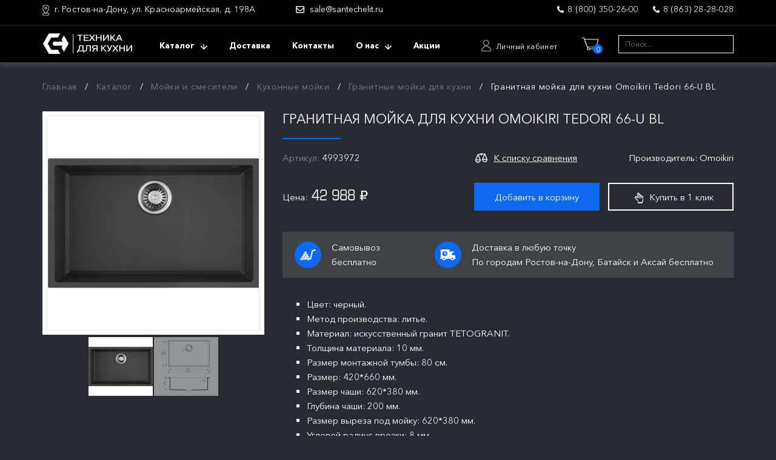

--- FILE ---
content_type: text/html; charset=WINDOWS-1251
request_url: https://www.santechelit.ru/katalog/granitnaya-moyka-dlya-kuhni-omoikiri-tedori-66-u-bl/
body_size: 8143
content:
<!DOCTYPE html>
<html lang="ru">
<head>
<meta charset="windows-1251">
<meta name="viewport" content="width=device-width, initial-scale=1">
<title>Гранитная мойка для кухни Omoikiri Tedori 66-U BL – купить в «Сантехэлит» +7 (863) 28-28-028</title>
<meta name="keywords" content="Гранитная мойка для кухни Omoikiri Tedori 66-U BL">
<meta name="description" content="Гранитная мойка для кухни Omoikiri Tedori 66-U BL купить в интернет-магазине «Сантехэлит» по привлекательным ценам. Чтобы сделать покупку позвоните по телефону: +7 (863) 28-28-028.">
<link href="/tmpl/santechelit/css/vendors.css" rel="stylesheet">
<link href="/tmpl/santechelit/css/app.css" rel="stylesheet">
<link href="/tmpl/santechelit/css/custom.css" rel="stylesheet">
</head>
<body class="js-body">
<div class="wrapper">
<header class="header">
<div class="header-top d-none d-md-block">
<div class="container">
<div class="row">
<div class="col-12">
<div class="header-top__content">
<div class="header-top__info">
<div class="header-top__address">г. Ростов-на-Дону, ул. Красноармейская, д. 198А</div><a class="header-top__mail" href="mailto:sale@santechelit.ru">sale@santechelit.ru</a>
</div>
<div class="header-top__phone">
<a href="tel:+78003502600" class="header-top__phone-item">8 (800) 350-26-00</a>
<a href="tel:+78632828028" class="header-top__phone-item">8 (863) 28-28-028</a>
</div>
</div>
</div>
</div>
</div>
</div>
<div class="header-bottom">
<div class="container">
<div class="row">
<div class="col-12">
<div class="header-bottom__content"><span class="ic-hamburger d-md-none js-open-menu"><span></span></span>
<div class="header-bottom__logo"><a href="/"><img src="/tmpl/santechelit/img/logo.svg" alt=""></a></div>
<div class="header-bottom__action js-add-mm" data-order="1">
<nav class="top-menu">
<div class="top-menu__title js-menu-back d-md-none">Меню</div>
<ul class="top-menu__list js-top-menu-list" data-level="0">
<li class="top-menu__item top-menu__item_catalog">
<a class="top-menu__link js-top-menu-link" href="/katalog/" rel="nofollow">
<span class="top-menu__text js-top-menu-text">Каталог</span>
<div class="top-menu__arr js-top-menu-arr"></div>
</a>
<div class="catalog-menu js-top-menu-sub" data-level="1">
<div class="container">
<div class="row">
<div class="col-12">
<ul class="catalog-menu__list js-catalog-menu-list">
<li class="catalog-menu__item js-catalog-menu-item">
<a class="catalog-menu__link js-top-menu-link" href="/katalog/moyki-i-smesiteli-dlya-kuhni/">
<div class="catalog-menu__icon" style="background-image: url('/bank/img/menu/moyki-i-smesiteli-dlya-kuhni.png')"></div>
<div class="catalog-menu__text js-top-menu-text">Мойки и смесители</div>
<div class="catalog-menu__arr d-md-none js-top-menu-arr"></div>
</a>
<ul class="catalog-menu__sub js-top-menu-sub" data-level="2">
<li class="catalog-menu__sub-item">
<a class="catalog-menu__sub-link js-top-menu-link" href="/katalog/moyki-i-smesiteli-dlya-kuhni/kuhonnye-moyki/">
Кухонные мойки
<div class="catalog-menu__arr d-md-none js-top-menu-arr"></div>
</a>
<ul class="catalog-menu__sm-sub js-top-menu-sub" data-level="3">
<li class="catalog-menu__sm-sub-item">
<a class="catalog-menu__sm-sub-link" href="/katalog/moyki-i-smesiteli-dlya-kuhni/kuhonnye-moyki/granitnye/">
Гранитные мойки для кухни
<div class="catalog-menu__arr d-md-none js-top-menu-arr"></div>
</a>
</li>
<li class="catalog-menu__sm-sub-item">
<a class="catalog-menu__sm-sub-link" href="/katalog/moyki-i-smesiteli-dlya-kuhni/kuhonnye-moyki/nerzhaveyushchey-stali/">
Кухонные мойки из нержавейки
<div class="catalog-menu__arr d-md-none js-top-menu-arr"></div>
</a>
</li>
<li class="catalog-menu__sm-sub-item">
<a class="catalog-menu__sm-sub-link" href="/katalog/moyki-i-smesiteli-dlya-kuhni/kuhonnye-moyki/keramicheskie/">
Керамические мойки для кухни
<div class="catalog-menu__arr d-md-none js-top-menu-arr"></div>
</a>
</li>
<li class="catalog-menu__sm-sub-item">
<a class="catalog-menu__sm-sub-link" href="/katalog/moyki-i-smesiteli-dlya-kuhni/kuhonnye-moyki/aksessuary-dlya-moek/">
Аксессуары для моек
<div class="catalog-menu__arr d-md-none js-top-menu-arr"></div>
</a>
</li>
<li class="catalog-menu__sm-sub-item">
<a class="catalog-menu__sm-sub-link" href="/katalog/moyki-i-smesiteli-dlya-kuhni/kuhonnye-moyki/sredstva-po-uhodu-za-kuhonnymi-moykami/">
Средства по уходу за кухонными мойками
</a>
</li>
</ul>
</li>
<li class="catalog-menu__sub-item">
<a class="catalog-menu__sub-link js-top-menu-link" href="/katalog/moyki-i-smesiteli-dlya-kuhni/smesiteli-dlya-kuhni/">
Кухонные смесители
<div class="catalog-menu__arr d-md-none js-top-menu-arr"></div>
</a>
<ul class="catalog-menu__sm-sub js-top-menu-sub" data-level="3">
<li class="catalog-menu__sm-sub-item">
<a class="catalog-menu__sm-sub-link" href="/katalog/moyki-i-smesiteli-dlya-kuhni/smesiteli-dlya-kuhni/granitnye/">
Гранитные смесители для кухни
<div class="catalog-menu__arr d-md-none js-top-menu-arr"></div>
</a>
</li>
<li class="catalog-menu__sm-sub-item">
<a class="catalog-menu__sm-sub-link" href="/katalog/moyki-i-smesiteli-dlya-kuhni/smesiteli-dlya-kuhni/iz-nerzhaveyushchey-stali/">
Смесители из нержавеющей стали
<div class="catalog-menu__arr d-md-none js-top-menu-arr"></div>
</a>
</li>
<li class="catalog-menu__sm-sub-item">
<a class="catalog-menu__sm-sub-link" href="/katalog/moyki-i-smesiteli-dlya-kuhni/smesiteli-dlya-kuhni/hromirovannye/">
Хромированные смесители для кухни
<div class="catalog-menu__arr d-md-none js-top-menu-arr"></div>
</a>
</li>
<li class="catalog-menu__sm-sub-item">
<a class="catalog-menu__sm-sub-link" href="/katalog/moyki-i-smesiteli-dlya-kuhni/smesiteli-dlya-kuhni/klassicheskie/">
Классические смесители для кухни
<div class="catalog-menu__arr d-md-none js-top-menu-arr"></div>
</a>
</li>
<li class="catalog-menu__sm-sub-item">
<a class="catalog-menu__sm-sub-link" href="/katalog/moyki-i-smesiteli-dlya-kuhni/smesiteli-dlya-kuhni/aksessuary-dlya-smesiteley/">
Аксессуары для смесителей
<div class="catalog-menu__arr d-md-none js-top-menu-arr"></div>
</a>
</li>
</ul>
</li>
<li class="catalog-menu__sub-item">
<a class="catalog-menu__sub-link js-top-menu-link" href="/katalog/moyki-i-smesiteli-dlya-kuhni/filtr-vody/">
Фильтры для воды
<div class="catalog-menu__arr d-md-none js-top-menu-arr"></div>
</a>
</li>
<li class="catalog-menu__sub-item">
<a class="catalog-menu__sub-link js-top-menu-link" href="/katalog/moyki-i-smesiteli-dlya-kuhni/izmelchitel-insinkerator/">
Измельчители пищевых отходов
<div class="catalog-menu__arr d-md-none js-top-menu-arr"></div>
</a>
</li>
<li class="catalog-menu__sub-item">
<a class="catalog-menu__sub-link js-top-menu-link" href="/katalog/moyki-i-smesiteli-dlya-kuhni/musornye-sistemy/">
Мусорные системы
<div class="catalog-menu__arr d-md-none js-top-menu-arr"></div>
</a>
</li>
</ul>
</li>
<li class="catalog-menu__item js-catalog-menu-item">
<a class="catalog-menu__link js-top-menu-link" href="/katalog/vstraivaemye-duhovye-shkafy-i-parovarki/">
<div class="catalog-menu__icon" style="background-image: url('/bank/img/menu/vstraivaemye-duhovye-shkafy-i-parovarki.png')"></div>
<div class="catalog-menu__text js-top-menu-text">Духовые шкафы и пароварки</div>
<div class="catalog-menu__arr d-md-none js-top-menu-arr"></div>
</a>
<ul class="catalog-menu__sub js-top-menu-sub" data-level="2">
<li class="catalog-menu__sub-item">
<a class="catalog-menu__sub-link js-top-menu-link" href="/katalog/vstraivaemye-duhovye-shkafy-i-parovarki/elektricheskie/">
Встраиваемые электрические духовые шкафы
<div class="catalog-menu__arr d-md-none js-top-menu-arr"></div>
</a>
</li>
<li class="catalog-menu__sub-item">
<a class="catalog-menu__sub-link js-top-menu-link" href="/katalog/vstraivaemye-duhovye-shkafy-i-parovarki/vstraivaemye-parovarki/">
Встроенные пароварки
<div class="catalog-menu__arr d-md-none js-top-menu-arr"></div>
</a>
</li>
<li class="catalog-menu__sub-item">
<a class="catalog-menu__sub-link js-top-menu-link" href="/katalog/vstraivaemye-duhovye-shkafy-i-parovarki/shkafy-dlya-podogreva-posudy-i-vakuumirovaniya/">
Шкафы для подогрева посуды и вакуумирования
<div class="catalog-menu__arr d-md-none js-top-menu-arr"></div>
</a>
</li>
<li class="catalog-menu__sub-item">
<a class="catalog-menu__sub-link js-top-menu-link" href="/katalog/vstraivaemye-duhovye-shkafy-i-parovarki/aksessuary-dlya-duhovyh-shkafov/">
Аксессуары для духовых шкафов
<div class="catalog-menu__arr d-md-none js-top-menu-arr"></div>
</a>
</li>
</ul>
</li>
<li class="catalog-menu__item js-catalog-menu-item">
<a class="catalog-menu__link js-top-menu-link" href="/katalog/vstraivaemye-varochnye-paneli/">
<div class="catalog-menu__icon" style="background-image: url('/bank/img/menu/vstraivaemye-varochnye-paneli.png')"></div>
<div class="catalog-menu__text js-top-menu-text">Варочные панели</div>
<div class="catalog-menu__arr d-md-none js-top-menu-arr"></div>
</a>
<ul class="catalog-menu__sub js-top-menu-sub" data-level="2">
<li class="catalog-menu__sub-item">
<a class="catalog-menu__sub-link js-top-menu-link" href="/katalog/vstraivaemye-varochnye-paneli/indukcionnye/">
Индукционные варочные панели
<div class="catalog-menu__arr d-md-none js-top-menu-arr"></div>
</a>
</li>
<li class="catalog-menu__sub-item">
<a class="catalog-menu__sub-link js-top-menu-link" href="/katalog/vstraivaemye-varochnye-paneli/elektricheskie/">
Электрические варочные панели (встраиваемые)
<div class="catalog-menu__arr d-md-none js-top-menu-arr"></div>
</a>
</li>
<li class="catalog-menu__sub-item">
<a class="catalog-menu__sub-link js-top-menu-link" href="/katalog/vstraivaemye-varochnye-paneli/gazovye/">
Газовые варочные панели (встроенные)
<div class="catalog-menu__arr d-md-none js-top-menu-arr"></div>
</a>
</li>
<li class="catalog-menu__sub-item">
<a class="catalog-menu__sub-link js-top-menu-link" href="/katalog/vstraivaemye-varochnye-paneli/aksessuary-dlya-varochnyh-paneley/">
Аксессуары для варочных панелей
<div class="catalog-menu__arr d-md-none js-top-menu-arr"></div>
</a>
</li>
<li class="catalog-menu__sub-item">
<a class="catalog-menu__sub-link js-top-menu-link" href="/katalog/vstraivaemye-varochnye-paneli/sredstva-po-uhodu-za-varochnymi-panelyami/">
Средства по уходу за варочными панелями
</a>
</li>
</ul>
</li>
<li class="catalog-menu__item js-catalog-menu-item">
<a class="catalog-menu__link js-top-menu-link" href="/katalog/vstraivaemye-mikrovolnovye-pechi/">
<div class="catalog-menu__icon" style="background-image: url('/bank/img/menu/vstraivaemye-mikrovolnovye-pechi.png')"></div>
<div class="catalog-menu__text js-top-menu-text">Микроволновые печи</div>
<div class="catalog-menu__arr d-md-none js-top-menu-arr"></div>
</a>
</li>
<li class="catalog-menu__item js-catalog-menu-item">
<a class="catalog-menu__link js-top-menu-link" href="/katalog/kofemashiny/">
<div class="catalog-menu__icon" style="background-image: url('/bank/img/menu/kofemashiny.png')"></div>
<div class="catalog-menu__text js-top-menu-text">Кофемашины</div>
<div class="catalog-menu__arr d-md-none js-top-menu-arr"></div>
</a>
<ul class="catalog-menu__sub js-top-menu-sub" data-level="2">
<li class="catalog-menu__sub-item">
<a class="catalog-menu__sub-link js-top-menu-link" href="/katalog/kofemashiny/vstraivaemye-kofemashiny/">
Встраиваемые кофемашины
<div class="catalog-menu__arr d-md-none js-top-menu-arr"></div>
</a>
</li>
<li class="catalog-menu__sub-item">
<a class="catalog-menu__sub-link js-top-menu-link" href="/katalog/kofemashiny/otdelnostoyashchie-kofemashiny/">
Отдельностоящие кофемашины
<div class="catalog-menu__arr d-md-none js-top-menu-arr"></div>
</a>
</li>
<li class="catalog-menu__sub-item">
<a class="catalog-menu__sub-link js-top-menu-link" href="/katalog/kofemashiny/kofemolki/">
Кофемолки
<div class="catalog-menu__arr d-md-none js-top-menu-arr"></div>
</a>
</li>
</ul>
</li>
<li class="catalog-menu__item js-catalog-menu-item">
<a class="catalog-menu__link js-top-menu-link" href="/katalog/kuhonnye-vytyazhki/">
<div class="catalog-menu__icon" style="background-image: url('/bank/img/menu/kuhonnye-vytyazhki.png')"></div>
<div class="catalog-menu__text js-top-menu-text">Вытяжки</div>
<div class="catalog-menu__arr d-md-none js-top-menu-arr"></div>
</a>
<ul class="catalog-menu__sub js-top-menu-sub" data-level="2">
<li class="catalog-menu__sub-item">
<a class="catalog-menu__sub-link js-top-menu-link" href="/katalog/kuhonnye-vytyazhki/nastennye/">
Настенные вытяжки
<div class="catalog-menu__arr d-md-none js-top-menu-arr"></div>
</a>
</li>
<li class="catalog-menu__sub-item">
<a class="catalog-menu__sub-link js-top-menu-link" href="/katalog/kuhonnye-vytyazhki/ostrovnye/">
Островные вытяжки
<div class="catalog-menu__arr d-md-none js-top-menu-arr"></div>
</a>
</li>
<li class="catalog-menu__sub-item">
<a class="catalog-menu__sub-link js-top-menu-link" href="/katalog/kuhonnye-vytyazhki/vstraivaemye/">
Встроенные вытяжки для кухни
<div class="catalog-menu__arr d-md-none js-top-menu-arr"></div>
</a>
</li>
<li class="catalog-menu__sub-item">
<a class="catalog-menu__sub-link js-top-menu-link" href="/katalog/kuhonnye-vytyazhki/uglovye/">
Угловые вытяжки
<div class="catalog-menu__arr d-md-none js-top-menu-arr"></div>
</a>
</li>
<li class="catalog-menu__sub-item">
<a class="catalog-menu__sub-link js-top-menu-link" href="/katalog/kuhonnye-vytyazhki/kupolnye/">
Купольные (классические)
<div class="catalog-menu__arr d-md-none js-top-menu-arr"></div>
</a>
</li>
<li class="catalog-menu__sub-item">
<a class="catalog-menu__sub-link js-top-menu-link" href="/katalog/kuhonnye-vytyazhki/podvesnye/">
Подвесные вытяжки
<div class="catalog-menu__arr d-md-none js-top-menu-arr"></div>
</a>
</li>
<li class="catalog-menu__sub-item">
<a class="catalog-menu__sub-link js-top-menu-link" href="/katalog/kuhonnye-vytyazhki/aksessuary-dlya-vytyazhek/">
Аксессуары для вытяжек
<div class="catalog-menu__arr d-md-none js-top-menu-arr"></div>
</a>
</li>
</ul>
</li>
<li class="catalog-menu__item js-catalog-menu-item">
<a class="catalog-menu__link js-top-menu-link" href="/katalog/vstraivaemye-posudomoechnye-mashiny/">
<div class="catalog-menu__icon" style="background-image: url('/bank/img/menu/vstraivaemye-posudomoechnye-mashiny.png')"></div>
<div class="catalog-menu__text js-top-menu-text">Посудомоечные машины</div>
<div class="catalog-menu__arr d-md-none js-top-menu-arr"></div>
</a>
<ul class="catalog-menu__sub js-top-menu-sub" data-level="2">
<li class="catalog-menu__sub-item">
<a class="catalog-menu__sub-link js-top-menu-link" href="/katalog/vstraivaemye-posudomoechnye-mashiny/posudomoechnye-mashiny/">
Посудомоечные машины
<div class="catalog-menu__arr d-md-none js-top-menu-arr"></div>
</a>
</li>
<li class="catalog-menu__sub-item">
<a class="catalog-menu__sub-link js-top-menu-link" href="/katalog/vstraivaemye-posudomoechnye-mashiny/aksessuary-dlya-posudomoechnyh-mashin/">
Аксессуары для посудомоечных машин
<div class="catalog-menu__arr d-md-none js-top-menu-arr"></div>
</a>
</li>
<li class="catalog-menu__sub-item">
<a class="catalog-menu__sub-link js-top-menu-link" href="/katalog/vstraivaemye-posudomoechnye-mashiny/sredstva-po-uhodu-za-posudomoechnymi-mashinami/">
Средства по уходу за посудомоечными машинами
</a>
</li>
</ul>
</li>
<li class="catalog-menu__item js-catalog-menu-item">
<a class="catalog-menu__link js-top-menu-link" href="/katalog/holodilniki-i-morozilniki/">
<div class="catalog-menu__icon" style="background-image: url('/bank/img/menu/holodilniki-i-morozilniki.png')"></div>
<div class="catalog-menu__text js-top-menu-text">Холодильники морозильные камеры</div>
<div class="catalog-menu__arr d-md-none js-top-menu-arr"></div>
</a>
<ul class="catalog-menu__sub js-top-menu-sub" data-level="2">
<li class="catalog-menu__sub-item">
<a class="catalog-menu__sub-link js-top-menu-link" href="/katalog/holodilniki-i-morozilniki/holodilnye-kamery/">
Холодильные камеры
<div class="catalog-menu__arr d-md-none js-top-menu-arr"></div>
</a>
<ul class="catalog-menu__sm-sub js-top-menu-sub" data-level="3">
<li class="catalog-menu__sm-sub-item">
<a class="catalog-menu__sm-sub-link" href="/katalog/holodilniki-i-morozilniki/holodilnye-kamery/vstraivaemye/">
Встраиваемые холодильники
<div class="catalog-menu__arr d-md-none js-top-menu-arr"></div>
</a>
</li>
<li class="catalog-menu__sm-sub-item">
<a class="catalog-menu__sm-sub-link" href="/katalog/holodilniki-i-morozilniki/holodilnye-kamery/otdelnostoyashchie-holodilniki/">
Отдельностоящие холодильники
<div class="catalog-menu__arr d-md-none js-top-menu-arr"></div>
</a>
</li>
<li class="catalog-menu__sm-sub-item">
<a class="catalog-menu__sm-sub-link" href="/katalog/holodilniki-i-morozilniki/holodilnye-kamery/aksessuary-dlya-vstraivaemyh-holodilnikov/">
Аксессуары для холодильников
<div class="catalog-menu__arr d-md-none js-top-menu-arr"></div>
</a>
</li>
</ul>
</li>
<li class="catalog-menu__sub-item">
<a class="catalog-menu__sub-link js-top-menu-link" href="/katalog/holodilniki-i-morozilniki/morozilnye-kamery/">
Морозильные камеры
<div class="catalog-menu__arr d-md-none js-top-menu-arr"></div>
</a>
<ul class="catalog-menu__sm-sub js-top-menu-sub" data-level="3">
<li class="catalog-menu__sm-sub-item">
<a class="catalog-menu__sm-sub-link" href="/katalog/holodilniki-i-morozilniki/morozilnye-kamery/vstraivaemye-morozilniki/">
Встраиваемые морозильные камеры
<div class="catalog-menu__arr d-md-none js-top-menu-arr"></div>
</a>
</li>
<li class="catalog-menu__sm-sub-item">
<a class="catalog-menu__sm-sub-link" href="/katalog/holodilniki-i-morozilniki/morozilnye-kamery/otdelnostoyashchie-morozilnye-kamery/">
Отдельностоящие морозильные камеры
<div class="catalog-menu__arr d-md-none js-top-menu-arr"></div>
</a>
</li>
</ul>
</li>
<li class="catalog-menu__sub-item">
<a class="catalog-menu__sub-link js-top-menu-link" href="/katalog/holodilniki-i-morozilniki/bytovaya-himiya/">
Средства по уходу за холодильниками и морозильниками
</a>
</li>
</ul>
</li>
<li class="catalog-menu__item js-catalog-menu-item">
<a class="catalog-menu__link js-top-menu-link" href="/katalog/vinnye-shkafy/">
<div class="catalog-menu__icon" style="background-image: url('/bank/img/menu/vinnye-shkafy.png')"></div>
<div class="catalog-menu__text js-top-menu-text">Винные шкафы</div>
<div class="catalog-menu__arr d-md-none js-top-menu-arr"></div>
</a>
<ul class="catalog-menu__sub js-top-menu-sub" data-level="2">
<li class="catalog-menu__sub-item">
<a class="catalog-menu__sub-link js-top-menu-link" href="/katalog/vinnye-shkafy/vstraivaemye-vinnye-shkafy/">
Встраиваемые винные шкафы
<div class="catalog-menu__arr d-md-none js-top-menu-arr"></div>
</a>
</li>
<li class="catalog-menu__sub-item">
<a class="catalog-menu__sub-link js-top-menu-link" href="/katalog/vinnye-shkafy/otdelnostoyashchie-vinnye-shkafy/">
Отдельностоящие винные шкафы
<div class="catalog-menu__arr d-md-none js-top-menu-arr"></div>
</a>
</li>
<li class="catalog-menu__sub-item">
<a class="catalog-menu__sub-link js-top-menu-link" href="/katalog/vinnye-shkafy/aksessuary-dlya-vinnyh-shkafov/">
Аксессуары для винных шкафов
<div class="catalog-menu__arr d-md-none js-top-menu-arr"></div>
</a>
</li>
</ul>
</li>
<li class="catalog-menu__item js-catalog-menu-item">
<a class="catalog-menu__link js-top-menu-link" href="/katalog/stiralnye-i-sushilnye-mashiny-dlya-belya/">
<div class="catalog-menu__icon" style="background-image: url('/bank/img/menu/stiralnye-i-sushilnye-mashiny-dlya-belya.png')"></div>
<div class="catalog-menu__text js-top-menu-text">Стиральные и сушильные машины</div>
<div class="catalog-menu__arr d-md-none js-top-menu-arr"></div>
</a>
<ul class="catalog-menu__sub js-top-menu-sub" data-level="2">
<li class="catalog-menu__sub-item">
<a class="catalog-menu__sub-link js-top-menu-link" href="/katalog/stiralnye-i-sushilnye-mashiny-dlya-belya/stiralnye-mashiny/">
Стиральные машины
<div class="catalog-menu__arr d-md-none js-top-menu-arr"></div>
</a>
<ul class="catalog-menu__sm-sub js-top-menu-sub" data-level="3">
<li class="catalog-menu__sm-sub-item">
<a class="catalog-menu__sm-sub-link" href="/katalog/stiralnye-i-sushilnye-mashiny-dlya-belya/stiralnye-mashiny/otdelnostoyashchie-stiralnye-mashiny/">
Отдельностоящие стиральные машины
<div class="catalog-menu__arr d-md-none js-top-menu-arr"></div>
</a>
</li>
<li class="catalog-menu__sm-sub-item">
<a class="catalog-menu__sm-sub-link" href="/katalog/stiralnye-i-sushilnye-mashiny-dlya-belya/stiralnye-mashiny/vstraivaemye/">
Встраиваемые стиральные машины
<div class="catalog-menu__arr d-md-none js-top-menu-arr"></div>
</a>
</li>
<li class="catalog-menu__sm-sub-item">
<a class="catalog-menu__sm-sub-link" href="/katalog/stiralnye-i-sushilnye-mashiny-dlya-belya/stiralnye-mashiny/aksessuary-dlya-stiralnyh-mashin/">
Аксессуары для стиральных машин
<div class="catalog-menu__arr d-md-none js-top-menu-arr"></div>
</a>
</li>
</ul>
</li>
<li class="catalog-menu__sub-item">
<a class="catalog-menu__sub-link js-top-menu-link" href="/katalog/stiralnye-i-sushilnye-mashiny-dlya-belya/sushilnye-mashiny/">
Сушильные машины для белья
<div class="catalog-menu__arr d-md-none js-top-menu-arr"></div>
</a>
</li>
</ul>
</li>
<li class="catalog-menu__item js-catalog-menu-item">
<a class="catalog-menu__link js-top-menu-link" href="/katalog/melkaya-bytovaya-tehnika/">
<div class="catalog-menu__icon" style="background-image: url('/bank/img/menu/melkaya-bytovaya-tehnika.png')"></div>
<div class="catalog-menu__text js-top-menu-text">Мелкая бытовая техника</div>
<div class="catalog-menu__arr d-md-none js-top-menu-arr"></div>
</a>
</li>
<li class="catalog-menu__item js-catalog-menu-item">
<a class="catalog-menu__link js-top-menu-link" href="/katalog/brends/">
<div class="catalog-menu__icon" style="background-image: url('/bank/img/menu/brends.png')"></div>
<div class="catalog-menu__text js-top-menu-text">Бренды в интернет-магазине</div>
<div class="catalog-menu__arr d-md-none js-top-menu-arr"></div>
</a>
<ul class="catalog-menu__sub js-top-menu-sub" data-level="2">
<li class="catalog-menu__sub-item">
<a class="catalog-menu__sub-link js-top-menu-link" href="/katalog/brends/smeg/">
Smeg
<div class="catalog-menu__arr d-md-none js-top-menu-arr"></div>
</a>
<ul class="catalog-menu__sm-sub js-top-menu-sub" data-level="3">
<li class="catalog-menu__sm-sub-item">
<a class="catalog-menu__sm-sub-link" href="/katalog/brends/smeg/duhovye-shkafy-smeg/">
Духовые шкафы Smeg
</a>
</li>
<li class="catalog-menu__sm-sub-item">
<a class="catalog-menu__sm-sub-link" href="/katalog/brends/smeg/vstroennye-mikrovolnovye-svch-pechi-smeg/">
Встроенные микроволновые СВЧ печи Smeg
</a>
</li>
<li class="catalog-menu__sm-sub-item">
<a class="catalog-menu__sm-sub-link" href="/katalog/brends/smeg/varochnye-paneli-smeg/">
Варочные панели Smeg
</a>
</li>
<li class="catalog-menu__sm-sub-item">
<a class="catalog-menu__sm-sub-link" href="/katalog/brends/smeg/holodilniki-smeg/">
Холодильники Smeg
</a>
</li>
<li class="catalog-menu__sm-sub-item">
<a class="catalog-menu__sm-sub-link" href="/katalog/brends/smeg/morozilnye-kamery-smeg/">
Морозильные камеры Smeg
</a>
</li>
<li class="catalog-menu__sm-sub-item">
<a class="catalog-menu__sm-sub-link" href="/katalog/brends/smeg/posudomoechnye-mashiny-smeg/">
Посудомоечные машины Smeg
</a>
</li>
<li class="catalog-menu__sm-sub-item">
<a class="catalog-menu__sm-sub-link" href="/katalog/brends/smeg/stiralnye-mashiny-smeg/">
Стиральные машины Smeg
</a>
</li>
<li class="catalog-menu__sm-sub-item">
<a class="catalog-menu__sm-sub-link" href="/katalog/brends/smeg/sushilnye-mashiny-smeg/">
Сушильные машины Smeg
</a>
</li>
<li class="catalog-menu__sm-sub-item">
<a class="catalog-menu__sm-sub-link" href="/katalog/brends/smeg/vstraivaemye-kofemashiny-smeg/">
Встраиваемые кофемашины Smeg
</a>
</li>
<li class="catalog-menu__sm-sub-item">
<a class="catalog-menu__sm-sub-link" href="/katalog/brends/smeg/otdelnostoyashchie-kofemashiny/">
Отдельностоящие кофемашины
</a>
</li>
<li class="catalog-menu__sm-sub-item">
<a class="catalog-menu__sm-sub-link" href="/katalog/brends/smeg/kofemolki-smeg/">
Кофемолки Smeg
</a>
</li>
<li class="catalog-menu__sm-sub-item">
<a class="catalog-menu__sm-sub-link" href="/katalog/brends/smeg/chayniki-smeg/">
Чайники Smeg
</a>
</li>
</ul>
</li>
<li class="catalog-menu__sub-item">
<a class="catalog-menu__sub-link js-top-menu-link" href="/katalog/brends/neff/">
Neff
<div class="catalog-menu__arr d-md-none js-top-menu-arr"></div>
</a>
<ul class="catalog-menu__sm-sub js-top-menu-sub" data-level="3">
<li class="catalog-menu__sm-sub-item">
<a class="catalog-menu__sm-sub-link" href="/katalog/brends/neff/duhovye-shkafy/">
Духовые шкафы Neff
</a>
</li>
<li class="catalog-menu__sm-sub-item">
<a class="catalog-menu__sm-sub-link" href="/katalog/brends/neff/vstraivaemye-mikrovolnovye-pechi/">
Встроенные микроволновые печи Neff
</a>
</li>
<li class="catalog-menu__sm-sub-item">
<a class="catalog-menu__sm-sub-link" href="/katalog/brends/neff/vstraivaemye-varochnye-paneli/">
Варочные панели Neff
</a>
</li>
<li class="catalog-menu__sm-sub-item">
<a class="catalog-menu__sm-sub-link" href="/katalog/brends/neff/shkafy-dlya-podogreva-posudy-i-vakuumirovaniya/">
Шкафы для подогрева посуды и вакуумирования Neff
</a>
</li>
<li class="catalog-menu__sm-sub-item">
<a class="catalog-menu__sm-sub-link" href="/katalog/brends/neff/morozilnye-kamery/">
Морозильные камеры Neff
</a>
</li>
<li class="catalog-menu__sm-sub-item">
<a class="catalog-menu__sm-sub-link" href="/katalog/brends/neff/aksessuary-dlya-duhovyh-shkafov/">
Аксессуары для духовых шкафов Neff
</a>
</li>
<li class="catalog-menu__sm-sub-item">
<a class="catalog-menu__sm-sub-link" href="/katalog/brends/neff/vstraivaemye-kofemashiny-neff/">
Встраиваемые кофемашины Neff
</a>
</li>
<li class="catalog-menu__sm-sub-item">
<a class="catalog-menu__sm-sub-link" href="/katalog/brends/neff/stiralnye-mashiny/">
Стиральные машины Neff
</a>
</li>
<li class="catalog-menu__sm-sub-item">
<a class="catalog-menu__sm-sub-link" href="/katalog/brends/neff/posudomoechnye-mashiny/">
Посудомоечные машины Neff
</a>
</li>
<li class="catalog-menu__sm-sub-item">
<a class="catalog-menu__sm-sub-link" href="/katalog/brends/neff/holodilniki/">
Холодильники Neff
</a>
</li>
<li class="catalog-menu__sm-sub-item">
<a class="catalog-menu__sm-sub-link" href="/katalog/brends/neff/vytyazhki-neff/">
Вытяжки Neff
</a>
</li>
</ul>
</li>
<li class="catalog-menu__sub-item">
<a class="catalog-menu__sub-link js-top-menu-link" href="/katalog/brends/bosch/">
Bosch
<div class="catalog-menu__arr d-md-none js-top-menu-arr"></div>
</a>
<ul class="catalog-menu__sm-sub js-top-menu-sub" data-level="3">
<li class="catalog-menu__sm-sub-item">
<a class="catalog-menu__sm-sub-link" href="/katalog/brends/bosch/duhovye-shkafy-bosch/">
Духовые шкафы Bosch
</a>
</li>
<li class="catalog-menu__sm-sub-item">
<a class="catalog-menu__sm-sub-link" href="/katalog/brends/bosch/mikrovolnovye-pechi-svch-bosch/">
Микроволновые печи СВЧ Bosch
</a>
</li>
<li class="catalog-menu__sm-sub-item">
<a class="catalog-menu__sm-sub-link" href="/katalog/brends/bosch/varochnye-paneli-bosch/">
Варочные панели Bosch
</a>
</li>
<li class="catalog-menu__sm-sub-item">
<a class="catalog-menu__sm-sub-link" href="/katalog/brends/bosch/posudomoechnye-mashiny-bosch/">
Посудомоечные  машины Bosch
</a>
</li>
<li class="catalog-menu__sm-sub-item">
<a class="catalog-menu__sm-sub-link" href="/katalog/brends/bosch/holodilniki-bosch/">
Холодильники Bosch
</a>
</li>
<li class="catalog-menu__sm-sub-item">
<a class="catalog-menu__sm-sub-link" href="/katalog/brends/bosch/morozilnye-kamery-bosch/">
Морозильные камеры Bosch
</a>
</li>
<li class="catalog-menu__sm-sub-item">
<a class="catalog-menu__sm-sub-link" href="/katalog/brends/bosch/stiralnye-mashiny-bosch/">
Стиральные машины Bosch
</a>
</li>
</ul>
</li>
<li class="catalog-menu__sub-item">
<a class="catalog-menu__sub-link js-top-menu-link" href="/katalog/brends/gaggenau/">
Gaggenau <div class="catalog-menu__arr d-md-none js-top-menu-arr"></div>
</a>
<ul class="catalog-menu__sm-sub js-top-menu-sub" data-level="3">
<li class="catalog-menu__sm-sub-item">
<a class="catalog-menu__sm-sub-link" href="/katalog/brends/gaggenau/duhovye-shkafy-gaggenau/">
Духовые шкафы Gaggenau
</a>
</li>
<li class="catalog-menu__sm-sub-item">
<a class="catalog-menu__sm-sub-link" href="/katalog/brends/gaggenau/mikrovolnovye-pechi-svch-gaggenau/">
Микроволновые печи СВЧ Gaggenau
</a>
</li>
<li class="catalog-menu__sm-sub-item">
<a class="catalog-menu__sm-sub-link" href="/katalog/brends/gaggenau/shkafy-dlya-podogreva-posudy-gaggenau/">
Шкафы для подогрева посуды Gaggenau
</a>
</li>
<li class="catalog-menu__sm-sub-item">
<a class="catalog-menu__sm-sub-link" href="/katalog/brends/gaggenau/vstraivaemye-kofemashiny-gaggenau/">
Встраиваемые кофемашины Gaggenau
</a>
</li>
<li class="catalog-menu__sm-sub-item">
<a class="catalog-menu__sm-sub-link" href="/katalog/brends/gaggenau/shkafy-dlya-vakuumirovaniya-gaggenau/">
Шкафы для вакуумирования Gaggenau
</a>
</li>
<li class="catalog-menu__sm-sub-item">
<a class="catalog-menu__sm-sub-link" href="/katalog/brends/gaggenau/varochnye-paneli-gaggenau/">
Варочные панели Gaggenau
</a>
</li>
<li class="catalog-menu__sm-sub-item">
<a class="catalog-menu__sm-sub-link" href="/katalog/brends/gaggenau/vytyazhki-dlya-kuhni-gaggenau/">
Вытяжки для кухни Gaggenau
</a>
</li>
<li class="catalog-menu__sm-sub-item">
<a class="catalog-menu__sm-sub-link" href="/katalog/brends/gaggenau/posudomoechnye-mashiny-gaggenau/">
Посудомоечные машины Gaggenau
</a>
</li>
<li class="catalog-menu__sm-sub-item">
<a class="catalog-menu__sm-sub-link" href="/katalog/brends/gaggenau/holodilniki-gaggenau/">
Холодильники Gaggenau
</a>
</li>
<li class="catalog-menu__sm-sub-item">
<a class="catalog-menu__sm-sub-link" href="/katalog/brends/gaggenau/morozilnye-kamery-gaggenau/">
Морозильные камеры Gaggenau
</a>
</li>
<li class="catalog-menu__sm-sub-item">
<a class="catalog-menu__sm-sub-link" href="/katalog/brends/gaggenau/vinnye-shkafy-gaggenau/">
Винные шкафы Gaggenau
</a>
</li>
</ul>
</li>
<li class="catalog-menu__sub-item">
<a class="catalog-menu__sub-link js-top-menu-link" href="/katalog/brends/blanco/">
Blanco
<div class="catalog-menu__arr d-md-none js-top-menu-arr"></div>
</a>
<ul class="catalog-menu__sm-sub js-top-menu-sub" data-level="3">
<li class="catalog-menu__sm-sub-item">
<a class="catalog-menu__sm-sub-link" href="/katalog/brends/blanco/moyki-kuhni/">
Мойки Blanco
</a>
</li>
<li class="catalog-menu__sm-sub-item">
<a class="catalog-menu__sm-sub-link" href="/katalog/brends/blanco/smesiteli-dlya-kuhni/">
Смесители для кухни Blanco
</a>
</li>
<li class="catalog-menu__sm-sub-item">
<a class="catalog-menu__sm-sub-link" href="/katalog/brends/blanco/aksessuary-dlya-moek/">
Аксессуары для моек
</a>
</li>
<li class="catalog-menu__sm-sub-item">
<a class="catalog-menu__sm-sub-link" href="/katalog/brends/blanco/musornye-sistemy/">
Мусорные системы Blanco
</a>
</li>
</ul>
</li>
<li class="catalog-menu__sub-item">
<a class="catalog-menu__sub-link js-top-menu-link" href="/katalog/brends/omoikiri/">
Omoikiri
<div class="catalog-menu__arr d-md-none js-top-menu-arr"></div>
</a>
<ul class="catalog-menu__sm-sub js-top-menu-sub" data-level="3">
<li class="catalog-menu__sm-sub-item">
<a class="catalog-menu__sm-sub-link" href="/katalog/brends/omoikiri/moyki-kuhni/">
Мойки для кухни </a>
</li>
<li class="catalog-menu__sm-sub-item">
<a class="catalog-menu__sm-sub-link" href="/katalog/brends/omoikiri/smesiteli-dlya-kuhni/">
Смесители Omoikiri
</a>
</li>
</ul>
</li>
<li class="catalog-menu__sub-item">
<a class="catalog-menu__sub-link js-top-menu-link" href="/katalog/brends/liebherr/">
Liebherr
<div class="catalog-menu__arr d-md-none js-top-menu-arr"></div>
</a>
<ul class="catalog-menu__sm-sub js-top-menu-sub" data-level="3">
<li class="catalog-menu__sm-sub-item">
<a class="catalog-menu__sm-sub-link" href="/katalog/brends/liebherr/vinnyy-shkaf/">
Винный шкаф Liebherr
</a>
</li>
<li class="catalog-menu__sm-sub-item">
<a class="catalog-menu__sm-sub-link" href="/katalog/brends/liebherr/morozilnaya-kamera/">
Морозильная камера Liebherr
</a>
</li>
</ul>
</li>
<li class="catalog-menu__sub-item">
<a class="catalog-menu__sub-link js-top-menu-link" href="/katalog/brends/falmec/">
Falmec
<div class="catalog-menu__arr d-md-none js-top-menu-arr"></div>
</a>
<ul class="catalog-menu__sm-sub js-top-menu-sub" data-level="3">
<li class="catalog-menu__sm-sub-item">
<a class="catalog-menu__sm-sub-link" href="/katalog/brends/falmec/vytyazhki/">
Вытяжки
</a>
</li>
</ul>
</li>
<li class="catalog-menu__sub-item">
<a class="catalog-menu__sub-link js-top-menu-link" href="/katalog/brends/elica/">
Elica
<div class="catalog-menu__arr d-md-none js-top-menu-arr"></div>
</a>
<ul class="catalog-menu__sm-sub js-top-menu-sub" data-level="3">
<li class="catalog-menu__sm-sub-item">
<a class="catalog-menu__sm-sub-link" href="/katalog/brends/elica/varochnye-paneli/">
Варочные панели Elica
</a>
</li>
<li class="catalog-menu__sm-sub-item">
<a class="catalog-menu__sm-sub-link" href="/katalog/brends/elica/aksessuary-dlya-varochnyh-paneley/">
Аксессуары для варочных панелей
</a>
</li>
<li class="catalog-menu__sm-sub-item">
<a class="catalog-menu__sm-sub-link" href="/katalog/brends/elica/vytyazhki/">
Вытяжка Elica
</a>
</li>
</ul>
</li>
<li class="catalog-menu__sub-item">
<a class="catalog-menu__sub-link js-top-menu-link" href="/katalog/brends/jetair/">
JET AIR
<div class="catalog-menu__arr d-md-none js-top-menu-arr"></div>
</a>
<ul class="catalog-menu__sm-sub js-top-menu-sub" data-level="3">
<li class="catalog-menu__sm-sub-item">
<a class="catalog-menu__sm-sub-link" href="/katalog/brends/jetair/vytyazhki/">
Вытяжки
</a>
</li>
</ul>
</li>
</ul>
</li>
</ul>
</li>
<li class="top-menu__item">
<a class="top-menu__link js-top-menu-link" href="/dostavka/">
<span class="top-menu__text js-top-menu-text">Доставка</span>
</a>
</li>
<li class="top-menu__item">
<a class="top-menu__link js-top-menu-link" href="/kontakty/">
<span class="top-menu__text js-top-menu-text">Контакты</span>
</a>
</li>
<li class="top-menu__item">
<a class="top-menu__link js-top-menu-link" href="/o-kompanii/">
<span class="top-menu__text js-top-menu-text">О нас</span>
<div class="top-menu__arr js-top-menu-arr"></div>
</a>
<ul class="top-menu__sub js-top-menu-sub" data-level="1">
<li class="top-menu__sub-item">
<a class="top-menu__sub-link" href="/o-kompanii/video/"><span class="top-menu__sub-img">
<img src="/bank/img/menu/video.png" alt="Видео"></span>
<span class="top-menu__sub-text">Видео</span>
</a>
</li>
<li class="top-menu__sub-item">
<a class="top-menu__sub-link" href="/o-kompanii/sertifikaty/"><span class="top-menu__sub-img">
<img src="/bank/img/menu/sertifikaty.png" alt="Сертификаты"></span>
<span class="top-menu__sub-text">Сертификаты</span>
</a>
</li>
<li class="top-menu__sub-item">
<a class="top-menu__sub-link" href="/o-kompanii/politika-konfidencialnosti/"><span class="top-menu__sub-img">
<img src="/bank/img/menu/politika-konfidencialnosti.png" alt="Политика конфиденциальности"></span>
<span class="top-menu__sub-text">Политика конфиденциальности</span>
</a>
</li>
</ul>
</li>
<li class="top-menu__item">
<a class="top-menu__link js-top-menu-link" href="/akcii/">
<span class="top-menu__text js-top-menu-text">Акции</span>
</a>
</li>
</ul>
</nav>
<span class="header-bottom__profile-wrap">
<div class="header-profile">
<a class="header-profile__link" href="/lk/">Личный кабинет</a>
<div class="header-profile-popup">
<ul class="header-profile-popup__list">
<li class="header-profile-popup__item"><a class="header-profile-popup__link" href="/lk/">Вход</a></li>
<li class="header-profile-popup__item"><a class="header-profile-popup__link" href="/lk/orders/">Регистрация</a></li>
</ul>
</div>
</div>
<a class="small-basket js-basket-mini" href="/basket/">
<div class="small-basket__num js-basket-mini__count">0</div>
</a>
</span>
<div class="form-search-wrap">
<div class="form-search-wrap__btn js-form-search-btn d-lg-none"></div>
<div class="form-search js-form-search">
<form action="/typepage/search/">
<input class="form-search__input" name="search" type="text" placeholder="Поиск..." value="">
<button class="form-search__btn"></button>
</form>
</div>
</div>
</div>
</div>
</div>
</div>
</div>
</div>
<div class="mobile-menu js-mobile-menu d-md-none">
<div class="mobile-menu__top">
<div class="mobile-menu__logo"><a href="/"><img src="/tmpl/santechelit/img/logo.png" alt=""></a></div>
<div class="mobile-menu__close js-close-menu"></div>
</div>
<div class="mobile-menu__content js-mobile-menu-content"></div>
</div>
</header>
<main>
<section class="container">
<div class="row">
<div class="col-12">
<div class="breadcrumb">
<div class="breadcrumb__item"><a href="/">Главная</a></div>
<div class="breadcrumb__item"><a href="/katalog/">Каталог</a></div>
<div class="breadcrumb__item"><a href="/katalog/moyki-i-smesiteli-dlya-kuhni/">Мойки и смесители</a></div>
<div class="breadcrumb__item"><a href="/katalog/moyki-i-smesiteli-dlya-kuhni/kuhonnye-moyki/">Кухонные мойки</a></div>
<div class="breadcrumb__item"><a href="/katalog/moyki-i-smesiteli-dlya-kuhni/kuhonnye-moyki/granitnye/">Гранитные мойки для кухни</a></div>
<div class="breadcrumb__item">Гранитная мойка для кухни Omoikiri Tedori 66-U BL</div>
</div>
</div>
</div>
</section>
<section class="catalog-detail">
<div class="container">
<div class="row">
<div class="col-12">
<div class="catalog-detail__top">
<h1 class="h-line d-md-none">Гранитная мойка для кухни Omoikiri Tedori 66-U BL</h1>
<div class="cat-main-param d-md-none">
<div class="cat-main-param__num"><span class="cat-main-param__num-title">Артикул:</span> 4993972
</div>
<div class="cat-main-param__info">
<a class="cat-main-param__compare js-catalog__compare-detail " href="/compare/" data-idcatalog="529029"> К списку сравнения <span class="js-catalog__compare-detail-text"></span></a>
<div class="cat-main-param__maker">
Производитель:
Omoikiri
</div>
</div>
</div>
<div class="product-slider">
<ul class="product-slider-preview js-product-slider-preview">
<li class="product-slider-preview__item">
<a href="/images/bcatalog/b_97670359-D32D-4D39-B801-A0D7FBBA739E.png" data-fancybox="gallery" class="product-slider-preview__img">
<img src="/images/bcatalog/m_97670359-D32D-4D39-B801-A0D7FBBA739E.png" alt="" class="js-loupe" data-large="/images/bcatalog/sb_97670359-D32D-4D39-B801-A0D7FBBA739E.png">
</a>
</li>
<li class="product-slider-preview__item">
<a href="/images/bcatalog/b_5BB2C6B6-2AC8-4A6D-BA6D-8D2786598184.png" data-fancybox="gallery" class="product-slider-preview__img">
<img src="/images/bcatalog/m_5BB2C6B6-2AC8-4A6D-BA6D-8D2786598184.png" alt="" class="js-loupe" data-large="/images/bcatalog/sb_5BB2C6B6-2AC8-4A6D-BA6D-8D2786598184.png">
</a>
</li>
</ul>
<ul class="product-slider-thumb js-product-slider-thumb d-none d-md-block">
<li class="product-slider-thumb__item" style="background-image: url(/images/bcatalog/s_97670359-D32D-4D39-B801-A0D7FBBA739E.png);"></li>
<li class="product-slider-thumb__item" style="background-image: url(/images/bcatalog/s_5BB2C6B6-2AC8-4A6D-BA6D-8D2786598184.png);"></li>
</ul>
</div>
<div class="catalog-detail__info">
<h1 class="h-line d-none d-md-block">Гранитная мойка для кухни Omoikiri Tedori 66-U BL</h1>
<div class="cat-main-param d-none d-md-flex">
<div class="cat-main-param__num"><span class="cat-main-param__num-title">Артикул:</span>
4993972
</div>
<div class="cat-main-param__info">
<a class="cat-main-param__compare js-catalog__compare-detail " href="/compare/" data-idcatalog="529029"> К списку сравнения <span class="js-catalog__compare-detail-text"></span></a>
<div class="cat-main-param__maker">
Производитель:
Omoikiri
</div>
</div>
</div>
<div class="cat-action">
<div class="cat-price">
<span class="cat-price__title">Цена:</span>
<span class="cat-price__num">42&nbsp;988&nbsp;<span class="site-currency">&#8381;</span></span>
</div>
<div class="cat-action__btn">
<a class="btn js-catalog__buy" href="#" data-idcatalog='529029'>Добавить в корзину</a>
<a class="btn btn_border_white js-catalog__buy-quick" href="#" data-idcatalog='529029'><img src="/tmpl/santechelit/img/ic-hand-white.png" alt="">Купить в 1 клик</a>
</div>
</div>
<div class="cat-services">
<div class="cat-services__item">
<div class="cat-services__icon"><img src="/tmpl/santechelit/img/handcart.png" alt=""></div>
<div class="cat-services__text">Самовывоз<br>бесплатно</div>
</div>
<div class="cat-services__item">
<div class="cat-services__icon"><img src="/tmpl/santechelit/img/delivery.png" alt=""></div>
<div class="cat-services__text">Доставка в любую точку<br>По городам Ростов-на-Дону, Батайск и Аксай бесплатно</div>
</div>
</div>
<div class="catalog-detail__text">
<ul style="list-style-type: square;">
<li>Цвет: черный.</li>
<li>Метод производства: литье.</li>
<li>Материал: искусственный гранит TETOGRANIT.</li>
<li>Толщина материала: 10 мм.</li>
<li>Размер монтажной тумбы: 80 см.</li>
<li>Размер: 420*660 мм.</li>
<li>Размер чаши: 620*380 мм.</li>
<li>Глубина чаши: 200 мм.</li>
<li>Размер выреза под мойку: 620*380 мм.</li>
<li>Угловой радиус врезки: 8 мм.</li>
<li>Комплектация: крепления, донный клапан (автоматический донный клапан приобретается отдельно), сифон.</li>
<li>Гарантия: 15 лет.</li>
</ul>
</div>
</div>
</div>
<div class="tabs-dark tabs-dark_dark js-tabs-dark js-tabs-select js-tabs-dark-list-hide">
<ul class="tabs-dark__list js-tabs-dark-list">
<li class="tabs-dark__item js-tabs-dark-item" data-item="tab2">Описаните товара</li>
<li class="tabs-dark__item js-tabs-dark-item" data-item="tab1">Характеристики</li>
<li class="tabs-dark__item js-tabs-dark-item" data-item="tab3">Отзывы</li>
</ul>
<div class="tabs-dark__content js-tabs-dark-content">
<div class="tabs-dark__content-item js-tabs-dark-content-item js-tabs-dark-content-item" id="tab2">
<p><strong>Все мойки из TETOGRANIT проверяются в профессиональной лаборатории OMOIKIRI по шести критериям:</strong></p>
<ul>
<li>Тест на устойчивость к высоким температурам.</li>
<li>Тест на устойчивость к воздействию химических реагентов.</li>
<li>Тест на стойкость к ударам.</li>
<li>Тест на устойчивость к температурным перепадам.</li>
<li>Анализ на зольность для определения процента содержания минеральных веществ (чем выше процент &ndash; тем выше прочность мойки).</li>
<li>Тест на шероховатость/гладкость поверхности моек.</li>
</ul>
</div>
<div class="tabs-dark__content-item js-tabs-dark-content-item js-tabs-dark-content-item" id="tab1">
<div class="params">
<div class="params__item">
<div class="params__title">Бренд</div>
<div class="params__text">OMOIKIRI</div>
</div>
<div class="params__item">
<div class="params__title">Форма</div>
<div class="params__text">прямоугольные</div>
</div>
<div class="params__item">
<div class="params__title">Цвет</div>
<div class="params__text">черные</div>
</div>
<div class="params__item">
<div class="params__title">Ширина шкафа (см)</div>
<div class="params__text">80</div>
</div>
<div class="params__item">
<div class="params__title">Кол-во чаш</div>
<div class="params__text">с одной чашей</div>
</div>
<div class="params__item">
<div class="params__title">Наличие крыла</div>
<div class="params__text">без крыла (необорачиваемые)</div>
</div>
<div class="params__item">
<div class="params__title">Тип установки</div>
<div class="params__text">под столешницу</div>
</div>
</div>
</div>
<div class="tabs-dark__content-item js-tabs-dark-content-item js-tabs-dark-content-item" id="tab3">
<br>
<div class="comments">
<div style="display:none;">
<div id="read_comment" style="background: #454342; padding: 20px;">
<div class="comment_block_parent">
<div class="form-site">
<form method="post">
<input type="hidden" name="uripage" value="L2thdGFsb2cvZ3Jhbml0bmF5YS1tb3lrYS1kbHlhLWt1aG5pLW9tb2lraXJpLXRlZG9yaS02Ni11
LWJsLw==">
<input type="hidden" name="id_c" value="">
<input type="hidden" name="id_parent" value="0">
<input type="hidden" name="add_podch" value="yes">
<div class="form-site__error"></div>
<div class="form-site__list">
<div class="form-site__item">
<div class="form-site__label">
Ваше имя:<span class="form-site__req">*</span>
</div>
<div class="form-site__field">
<input class="form_comment_input" type="text" name="guest_name"	value="" >
</div>
</div>
<div class="form-site__item">
<div class="form-site__label">
Ваша оценка:
</div>
<div class="form-site__field">
<input type="radio" id="rating0" name="rating" value="0" checked><label for="rating0">Не оценивать</label>
<input type="radio" id="rating1" name="rating" value="1" ><label for="rating1">1</label>
<input type="radio" id="rating2" name="rating" value="2" ><label for="rating2">2</label>
<input type="radio" id="rating3" name="rating" value="3" ><label for="rating3">3</label>
<input type="radio" id="rating4" name="rating" value="4" ><label for="rating4">4</label>
<input type="radio" id="rating5" name="rating" value="5" ><label for="rating5" >5</label>
</div>
</div>
<div class="form-site__item">
<div class="form-site__label">
Текст:<span class="form-site__req">*</span>
</div>
<div class="form-site__field">
<textarea class="form_comment_textarea" type="text" cols="50" rows="10" id="comment" name="comment" WRAP=PHYSICAL>
</textarea>
</div>
</div>
<div class="form-site__item">
<div class="form-site__label">
Капча:<span class="form-site__req">*</span>
</div>
<div class="form-site__field">
<input name="maxid" type="hidden" value="17743317"> <img src="/class/counter.html?bgcolor=FFFFFF&c=17743317&w=80&h=35" />
<input type="text" name="control" style="width:100px">
</div>
</div>
</div>
<div class="form-site__btn">
<button class="btn" type="submit">Добавить</button>
</div>
</form>
</div>
</div>
</div>
</div>
<div class="text-right"><a class="btn" href="#" data-fancybox data-src="#read_comment">Написать отзыв</a></div>
</div>
</div>
</div>
</div>
<div class="catalog-detail__more">
<div class="h-after-line">Варианты цветов</div>
<div class="catalog-slider">
<div class="catalog-list catalog-list_white js-catalog-list">
<div class="catalog-list__item">
<div class="catalog-list__img-wrap">
<span class="catalog-list__compare-wrap">
<span class="catalog-list__compare js-catalog__compare" data-idcatalog='529006'></span>
<span class="tooltip js-catalog-tooltip">
<span class="tooltip__content">
<a href="/compare/">Перейти к сравнению</a>
</span>
</span>
</span>
<a class="catalog-list__img" href="/katalog/granitnaya-moyka-dlya-kuhni-omoikiri-tedori-66-u-wh/" style="background-image:url('/images/bcatalog/s_32837B26-593E-4C8E-9BD0-3628315AA7FF.png')"></a>
<div class="catalog-list__btn"><a class="btn btn_small" href="/katalog/granitnaya-moyka-dlya-kuhni-omoikiri-tedori-66-u-wh/">Подробнее</a></div>
</div>
<div class="catalog-list__info">
<div class="catalog-list__main">
<a class="catalog-list__name" href="/katalog/granitnaya-moyka-dlya-kuhni-omoikiri-tedori-66-u-wh/">Гранитная мойка для кухни Omoikiri Tedori 66-U WH</a>
<div class="catalog-list__price-wrap">
<div class="catalog-list__price">42&nbsp;988&nbsp;<span class="site-currency">&#8381;</span></div>
</div>
</div>
<div class="catalog-list__action">
<div class="catalog-list__btn-basket">
<a class="btn btn_border js-catalog__buy" href="#" data-idcatalog='529006'>Добавить в корзину</a>
</div>
<a class="catalog-list__one-click js-catalog__buy-quick" href="#" data-idcatalog='529006'>Купить в 1 клик</a>
</div>
</div>
</div>
<div class="catalog-list__item">
<div class="catalog-list__img-wrap">
<span class="catalog-list__compare-wrap">
<span class="catalog-list__compare js-catalog__compare" data-idcatalog='529027'></span>
<span class="tooltip js-catalog-tooltip">
<span class="tooltip__content">
<a href="/compare/">Перейти к сравнению</a>
</span>
</span>
</span>
<a class="catalog-list__img" href="/katalog/granitnaya-moyka-dlya-kuhni-omoikiri-tedori-66-u-be/" style="background-image:url('/images/bcatalog/s_22F67F00-9EC8-425E-AEF6-932BC7610CD2.png')"></a>
<div class="catalog-list__btn"><a class="btn btn_small" href="/katalog/granitnaya-moyka-dlya-kuhni-omoikiri-tedori-66-u-be/">Подробнее</a></div>
</div>
<div class="catalog-list__info">
<div class="catalog-list__main">
<a class="catalog-list__name" href="/katalog/granitnaya-moyka-dlya-kuhni-omoikiri-tedori-66-u-be/">Гранитная мойка для кухни Omoikiri Tedori 66-U BE</a>
<div class="catalog-list__price-wrap">
<div class="catalog-list__price">42&nbsp;988&nbsp;<span class="site-currency">&#8381;</span></div>
</div>
</div>
<div class="catalog-list__action">
<div class="catalog-list__btn-basket">
<a class="btn btn_border js-catalog__buy" href="#" data-idcatalog='529027'>Добавить в корзину</a>
</div>
<a class="catalog-list__one-click js-catalog__buy-quick" href="#" data-idcatalog='529027'>Купить в 1 клик</a>
</div>
</div>
</div>
<div class="catalog-list__item">
<div class="catalog-list__img-wrap">
<span class="catalog-list__compare-wrap">
<span class="catalog-list__compare js-catalog__compare" data-idcatalog='529025'></span>
<span class="tooltip js-catalog-tooltip">
<span class="tooltip__content">
<a href="/compare/">Перейти к сравнению</a>
</span>
</span>
</span>
<a class="catalog-list__img" href="/katalog/granitnaya-moyka-dlya-kuhni-omoikiri-tedori-66-u-sa/" style="background-image:url('/images/bcatalog/s_4FBB11D9-7203-4CB2-9CBE-82765155D44F.png')"></a>
<div class="catalog-list__btn"><a class="btn btn_small" href="/katalog/granitnaya-moyka-dlya-kuhni-omoikiri-tedori-66-u-sa/">Подробнее</a></div>
</div>
<div class="catalog-list__info">
<div class="catalog-list__main">
<a class="catalog-list__name" href="/katalog/granitnaya-moyka-dlya-kuhni-omoikiri-tedori-66-u-sa/">Гранитная мойка для кухни Omoikiri Tedori 66-U SA</a>
<div class="catalog-list__price-wrap">
<div class="catalog-list__price">42&nbsp;988&nbsp;<span class="site-currency">&#8381;</span></div>
</div>
</div>
<div class="catalog-list__action">
<div class="catalog-list__btn-basket">
<a class="btn btn_border js-catalog__buy" href="#" data-idcatalog='529025'>Добавить в корзину</a>
</div>
<a class="catalog-list__one-click js-catalog__buy-quick" href="#" data-idcatalog='529025'>Купить в 1 клик</a>
</div>
</div>
</div>
<div class="catalog-list__item">
<div class="catalog-list__img-wrap">
<span class="catalog-list__compare-wrap">
<span class="catalog-list__compare js-catalog__compare" data-idcatalog='529026'></span>
<span class="tooltip js-catalog-tooltip">
<span class="tooltip__content">
<a href="/compare/">Перейти к сравнению</a>
</span>
</span>
</span>
<a class="catalog-list__img" href="/katalog/granitnaya-moyka-dlya-kuhni-omoikiri-tedori-66-u-pl/" style="background-image:url('/images/bcatalog/s_3203DBDB-4FA0-4DC9-B6D3-C7D552D84550.png')"></a>
<div class="catalog-list__btn"><a class="btn btn_small" href="/katalog/granitnaya-moyka-dlya-kuhni-omoikiri-tedori-66-u-pl/">Подробнее</a></div>
</div>
<div class="catalog-list__info">
<div class="catalog-list__main">
<a class="catalog-list__name" href="/katalog/granitnaya-moyka-dlya-kuhni-omoikiri-tedori-66-u-pl/">Гранитная мойка для кухни Omoikiri Tedori 66-U PL</a>
<div class="catalog-list__price-wrap">
<div class="catalog-list__price">42&nbsp;988&nbsp;<span class="site-currency">&#8381;</span></div>
</div>
</div>
<div class="catalog-list__action">
<div class="catalog-list__btn-basket">
<a class="btn btn_border js-catalog__buy" href="#" data-idcatalog='529026'>Добавить в корзину</a>
</div>
<a class="catalog-list__one-click js-catalog__buy-quick" href="#" data-idcatalog='529026'>Купить в 1 клик</a>
</div>
</div>
</div>
<div class="catalog-list__item">
<div class="catalog-list__img-wrap">
<span class="catalog-list__compare-wrap">
<span class="catalog-list__compare js-catalog__compare" data-idcatalog='530524'></span>
<span class="tooltip js-catalog-tooltip">
<span class="tooltip__content">
<a href="/compare/">Перейти к сравнению</a>
</span>
</span>
</span>
<a class="catalog-list__img" href="/katalog/granitnaya-moyka-omoikiri-tedori-66-u-gr/" style="background-image:url('/images/bcatalog/s_B7DF1ED9-472E-4809-8C7C-AD3AD5ED09C3.jpeg')"></a>
<div class="catalog-list__btn"><a class="btn btn_small" href="/katalog/granitnaya-moyka-omoikiri-tedori-66-u-gr/">Подробнее</a></div>
</div>
<div class="catalog-list__info">
<div class="catalog-list__main">
<a class="catalog-list__name" href="/katalog/granitnaya-moyka-omoikiri-tedori-66-u-gr/">Гранитная мойка Omoikiri Tedori 66-U GR</a>
<div class="catalog-list__price-wrap">
<div class="catalog-list__price">42&nbsp;988&nbsp;<span class="site-currency">&#8381;</span></div>
</div>
</div>
<div class="catalog-list__action">
<div class="catalog-list__btn-basket">
<a class="btn btn_border js-catalog__buy" href="#" data-idcatalog='530524'>Добавить в корзину</a>
</div>
<a class="catalog-list__one-click js-catalog__buy-quick" href="#" data-idcatalog='530524'>Купить в 1 клик</a>
</div>
</div>
</div>
</div>
</div>
</div>
</div>
</div>
</div>
</section>
</main>
<footer>
<div class="footer d-none d-md-block">
<div class="container">
<div class="row">
<div class="col-12">
<div class="footer-top">
<div class="footer-top__col">
<div class="footer-top__logo"><a href="/"><img src="/tmpl/santechelit/img/logo.png" alt=""></a></div>
<div class="footer-contacts">
<div class="footer-contacts__item">
<div class="footer-contacts__icon footer-contacts__icon_map"></div>
<div class="footer-contacts__text">г. Ростов-на-Дону, ул. Красноармейская, д. 198А</div>
</div>
<div class="footer-contacts__item">
<div class="footer-contacts__icon footer-contacts__icon_mail"></div>
<div class="footer-contacts__text"><a href="mailto:sale@santechelit.ru">sale@santechelit.ru</a></div>
</div>
<div class="footer-contacts__item">
<div class="footer-contacts__icon footer-contacts__icon_phone"></div>
<div class="footer-contacts__text"><a href="tel:+78003502600">8 (800) 350-26-00</a></div>
</div>
<div class="footer-contacts__item">
<div class="footer-contacts__icon footer-contacts__icon_phone"></div>
<div class="footer-contacts__text"><a href="tel:+78632828028">8 (863) 28-28-028</a></div>
</div>
</div>
</div>
<div class="footer-top__col footer-top__col_big">
<div class="footer-menu-wrap">
<div class="footer-top__head">Каталог</div>
<div class="footer-menu">
<div class="footer-menu__item"><a href="/katalog/vstraivaemye-duhovye-shkafy-i-parovarki/vstraivaemye-parovarki/">Встраиваемые пароварки</a></div>
<div class="footer-menu__item"><a href="/katalog/vstraivaemye-mikrovolnovye-pechi/">Встраиваемые микроволновые печи</a></div>
<div class="footer-menu__item"><a href="/katalog/kofemashiny/">Кофемашины</a></div>
<div class="footer-menu__item"><a href="/katalog/vstraivaemye-duhovye-shkafy-i-parovarki/shkafy-dlya-podogreva-posudy-i-vakuumirovaniya/">Шкафы для подогрева посуды</a></div>
<div class="footer-menu__item"><a href="/katalog/kuhonnye-prinadlezhnosti/">Кухонные принадлежности</a></div>
<div class="footer-menu__item"><a href="/katalog/vstraivaemye-varochnye-paneli/">Варочные панели</a></div>
<div class="footer-menu__item"><a href="/katalog/vstraivaemye-posudomoechnye-mashiny/">Встроенные посудомоечные машины</a></div>
<div class="footer-menu__item"><a href="/katalog/kuhonnye-vytyazhki/">Вытяжки и аксессуары к ним</a></div>
<div class="footer-menu__item"><a href="/katalog/holodilniki-i-morozilniki/holodilnye-kamery/">Холодильные камеры</a></div>
<div class="footer-menu__item"><a href="/katalog/holodilniki-i-morozilniki/morozilnye-kamery/">Морозильные камеры</a></div>
<div class="footer-menu__item"><a href="/katalog/vinnye-shkafy/">Винные шкафы</a></div>
<div class="footer-menu__item"><a href="/katalog/stiralnye-i-sushilnye-mashiny-dlya-belya/stiralnye-mashiny/">Стиральные машины</a></div>
<div class="footer-menu__item"><a href="/katalog/stiralnye-i-sushilnye-mashiny-dlya-belya/sushilnye-mashiny/">Сушильная машина для белья</a></div>
<div class="footer-menu__item"><a href="/katalog/melkaya-bytovaya-tehnika/">Мелкая бытовая техника</a></div>
<div class="footer-menu__item"><a href="/katalog/brends/">Бренды</a></div>
</div>
</div>
</div>
<div class="footer-top__col">
<div class="footer-menu-wrap">
<div class="footer-top__head">Информация</div>
<div class="footer-menu">
<div class="footer-menu__item"><a href="/o-kompanii/sertifikaty/">Сертификаты</a></div>
<div class="footer-menu__item"><a href="/o-kompanii/video/">Видео</a></div>
<div class="footer-menu__item"><a href="/o-kompanii/kak-sdelat-zakaz/">Как сделать заказ</a></div>
<div class="footer-menu__item"><a href="/servis-i-pomoshch/vozvrat/">Возврат и обмен</a></div>
<div class="footer-menu__item"><a href="/servis-i-pomoshch/garantii/">Гарантии на бытовую технику</a></div>
<div class="footer-menu__item"><a href="/o-kompanii/politika-konfidencialnosti/">Политика конфиденциальности</a></div>
</div>
</div>
</div>

<div class="footer-top__col">
<div class="footer-top__head">Поиск по сайту</div>
<div class="form-search">
<form action="/typepage/search/">
<input class="form-search__input" type="text" placeholder="Поиск...">
<button class="form-search__btn"></button>
</form>
</div>
<div class="footer-top__head">Cоциальные сети</div>
<div class="footer-social">
<a class="footer-social__item footer-social__item_yt" href="https://www.youtube.com/channel/UConUU3-OHDByws0tahNH2zg"></a>
</div>
</div>
</div>
<div class="footer-bottom">
<div class="footer-bottom__copyright">Copyright &copy; 2014 — 2026г ООО &quot;Сантехэлит&quot; </div>
<div class="footer-pay">
<div class="footer-pay__item" style="background-image: url('/tmpl/santechelit/img/visa.jpg')"></div>
<div class="footer-pay__item" style="background-image: url('/tmpl/santechelit/img/mir.jpg')"></div>
<div class="footer-pay__item" style="background-image: url('/tmpl/santechelit/img/maestro.jpg')"></div>
<div class="footer-pay__item" style="background-image: url('/tmpl/santechelit/img/mastercard.jpg')"></div>
</div>
</div>
</div>
</div>
</div>
</div>
<div class="footer-mobile d-md-none">
<div class="container">
<div class="row">
<div class="col-12">
<div class="footer-mobile__top">
<div class="h2">Контакты</div>
<div class="footer-contacts">
<div class="footer-contacts__item">
<div class="footer-contacts__icon footer-contacts__icon_map"></div>
<div class="footer-contacts__text">г. Ростов-на-Дону, ул. Красноармейская, д. 198А</div>
</div>
<div class="footer-contacts__item">
<div class="footer-contacts__icon footer-contacts__icon_mail"></div>
<div class="footer-contacts__text"><a href="mailto:sale@santechelit.ru">sale@santechelit.ru</a></div>
</div>
<div class="footer-contacts__item">
<div class="footer-contacts__icon footer-contacts__icon_phone"></div>
<div class="footer-contacts__text"><a href="tel:+78003502600">8 (800) 350-26-00</a></div>
</div>
<div class="footer-contacts__item">
<div class="footer-contacts__icon footer-contacts__icon_phone"></div>
<div class="footer-contacts__text"><a href="tel:+78632828028">8 (863) 28-28-028</a></div>
</div>
</div>
</div>
<div class="footer-mobile__bottom">
<div class="footer-mobile-menu">
<div class="footer-mobile-menu__item"><a href="/katalog/">Каталог</a></div>
<div class="footer-mobile-menu__item"><a href="/dostavka/">Доставка</a></div>
<div class="footer-mobile-menu__item"><a href="/kontakty/">Контакты</a></div>
<div class="footer-mobile-menu__item"><a href="/o-kompanii/">О нас</a></div>
<div class="footer-mobile-menu__item"><a href="/akcii/">Акции</a></div>
</div>
<div class="footer-mobile__logo"><a href="/"><img src="/tmpl/santechelit/img/logo.png" alt=""></a></div>
</div>
</div>
</div>
</div>
</div>
</footer>
</div>
<script type="text/javascript" src="/tmpl/santechelit/js/vendors.js"></script>
<script type="text/javascript" src="/tmpl/santechelit/js/app.js?v=3"></script>
<script type="text/javascript" src="/tmpl/santechelit/js/cms.js"></script>
</body>
</html>


--- FILE ---
content_type: text/css
request_url: https://www.santechelit.ru/tmpl/santechelit/css/custom.css
body_size: 1440
content:
h1,.h1,
h2,.h2,
h3,.h3{
	font-weight: normal;
}

.error404{
	margin-bottom: 40px;
}

.error404__form-search{
	max-width: 400px;
	margin-bottom: 20px;
}

.error404__form-search .form-search input[type=text] {
	width: 100%;
}

.news-list__scroller{
	margin:20px 0;
}

.news-list__item {
    display: flex;
    justify-content: space-between;
    align-items: flex-start;
    text-decoration: none;
    padding: 28px 0;
    border-bottom: 1px solid #ddd;
}

.news-list__photo {
	flex:0 0 200px;
	margin-right:20px;
}

.news-list__date{
	margin-bottom: 10px;
}
.news-list__title{
	font-size: 20px;
    display: inline-flex;
    text-decoration: none;
    margin-bottom: 20px;
}

.news-list__desc{
	margin-bottom: 20px;
}

/*----------- Advant block---------------*/
.advant-block{
	font-size: 0;
	margin: 23px 0;
}

.advant-block__item{
	display: inline-block;
	vertical-align: top;
	font-size: 13px;
	line-height: 140%;
	text-align: center;
	width: 20%;
	padding: 0 10px;
	box-sizing: border-box;
}

.advant-block__img img{
	width: 93px;
}

.advant-block__text{
	font-size: 13px;
	line-height: 140%;
	margin-top: 18px;
}

@media (max-width: 767px){
	.advant-block{
		display: -webkit-box;
		display: -ms-flexbox;
		display: flex;
		-ms-flex-wrap: wrap;
		flex-wrap: wrap;
		-webkit-box-pack: center;
		-ms-flex-pack: center;
		justify-content: center;
	}

	.advant-block__item {
		width: 50%;
		margin-bottom: 20px;
	}
}

.video-brend{
	margin: 15px 0;
	display: flex;
	align-items: center;
}
.video-brend__text {
    font-size: 18px;
    font-weight: 600;
    line-height: 21px;
    padding-left: 15px;
}

.video-gallery{
	display: flex;
	flex-wrap: wrap;
	justify-content: space-between;
}

.video-gallery__item{
	width:calc(50% - 10px);
	max-width: 480px;
	margin-top: 10px;
	margin-bottom: 40px;
	text-align: center;
}

.video-gallery__name{
	text-align: center;
	margin: 10px auto 0;
	max-width: 350px;
}


.video {
    position: relative;
    width: 100%;
    height: 0;
    padding-bottom: 56.25%;
    background-color: #000000;
}

.video__link {
    position: absolute;
    top: 0;
    left: 0;
    width: 100%;
    height: 100%;
}

.video__media {
	width: 100%;
    height: 100%;
	-o-object-fit: cover;
	   object-fit: cover;
    border: none;
}

.video__button {
    position: absolute;
    top: 50%;
    left: 50%;
    z-index: 1;
    padding: 0;
    width: 68px;
    height: 48px;
    border: none;
    background-color: transparent;
    transform: translate(-50%, -50%);
    cursor: pointer;
}

.video__button-shape {
    fill: #212121;
    fill-opacity: 0.8;
}

.video__button-icon {
    fill: #ffffff;
}

.video__button:focus {
    outline: none;
}

.video:hover .video__button-shape,
.video__button:focus .video__button-shape {
    fill: #ff0000;
    fill-opacity: 1;
}

.video--enabled {
    cursor: pointer;
}

.video--enabled .video__button {
    display: block;
}

.gallery-item{
	margin:0 0 20px;
	text-align:center;
}

.catalog-menu__text{text-align: center;}

.catalog-list__empty{
	background:url(../img/no-photo.svg)
}

.header-profile{
	padding-bottom: 12px;
}

.header-profile__link{
	width: 150px;
	height: 22px;
	white-space: nowrap;
	overflow: hidden;
	text-overflow: ellipsis;
	display: inline-block;
	margin-top: 1px;
}

.catalog-menu__sub{
	padding-top: 10px;
	padding-bottom: 10px;
}

@media (max-width: 767px){
	.catalog-menu__sub{
		padding-top: 0px;
	}
}

@media (max-width: 767px){
	.tabs-page__content-item {
		margin-bottom: 50px;
	}
}

.sticker-new{background-color:#90e798;}
.sticker-hit{background-color:#90d0e7;}
.sticker-sale{background-color:#e2887f;}

@media (max-width: 767px) {
	.top-slider__img-mob{background-size: contain;}
}

@media (max-width: 991px){
	/* Р»СѓРїР° РІ РґРµС‚Р°Р»СЊРЅРѕР№ РєР°С‚Р°Р»РѕРіР° */
	.magnifier{
		display:none !important;
	}
	.tracker{
		display:none !important;
	}
}


.product-slider-preview__item .video .video__button-shape,
.product-slider-preview__item .video__button .video__button-shape {
	fill: #ff0000;
	fill-opacity: 1;
}

.product-slider-thumb__item.youtube{
	position: relative;
}

.product-slider-thumb__item.youtube::after{
	content:'';
	position: absolute;
	top:50%;
	left:50%;
	transform: translate(-50%, -50%);
	width:40px;
	height:40px;
	
	background: url('../img/video_play.png');
	background-size: contain;
	display: inline-block;
	text-align: center;
}


--- FILE ---
content_type: application/javascript
request_url: https://www.santechelit.ru/tmpl/santechelit/js/cms.js
body_size: 2471
content:
// Каталог

$('.js-catalog__select').on('change',function(){
	var data={
		operation:$(this).data('type'),
		value:$(this).val()
	};
	do_catalog(data,function(res){
		document.location.reload();
	});
});


$('.js-catalog__buy').on('click',function(e){
	var $el=$(this);
	if($el.attr('href')!='/basket/'){
		e.preventDefault();
		var data={
			operation:'add',
			idcatalog:$el.data('idcatalog')
		}
		do_basket(data,function(res){
			if(res.status=='success'){
				$el.removeClass('btn_border');
				$el.text('Добавлено в корзину');
				$el.attr('href','/basket/');
				$('.js-basket-mini__count').text(res.count);
			}
		});
	}
});

$('.js-catalog__buy-quick').on('click',function(e){
	e.preventDefault();
	var $el=$(this);
	var link='/phone_buy/?id='+$el.data('idcatalog');

	$.fancybox.open({
		src  : link,
		type : 'iframe',
		smallBtn : true,
		iframe : {
			css : {
				width : '390px',
				height:'310px'
			}
		}
	});
});

$('.js-catalog__buy-phone').on('click',function(e){
	e.preventDefault();
	var $el=$(this);
	var link='/phone_feedback/?id='+$el.data('idcatalog');

	$.fancybox.open({
		src  : link,
		type : 'iframe',
		smallBtn : true,
		iframe : {
			css : {
				width : '390px',
				height:'350px'
			}
		}
	});
});

// Каталог сравнение

$('.js-catalog__compare').on('click',function(e){
	e.preventDefault();
	var $el=$(this);
	var data={
		operation:'compare',
		idcatalog:$el.data('idcatalog')
	}

	do_catalog(data,function(res){
		if(res.status=='success'){
			if(res.compare_status){
				$el.addClass('active');
				$el.siblings('.js-catalog-tooltip').addClass('active');
			}else{
				$el.removeClass('active');
				$el.siblings('.js-catalog-tooltip').removeClass('active');
			}
		}
	});
});

$('.js-catalog__compare-detail').on('click',function(e){
	var $el=$(this);
	var data={
		operation:'compare',
		idcatalog:$el.data('idcatalog')
	}
	if(!$el.hasClass('active')){
		do_catalog(data,function(res){
			if(res.status=='success'){
				$('.js-catalog__compare-detail-text').text('('+Object.keys(res.items).length+')');
				$el.addClass('active');
			}
		});
		e.preventDefault();
	}
});


$('.js-compare__buy').on('click',function(e){
	var $el=$(this);
	if($el.attr('href')!='/basket/'){
		e.preventDefault();
		var data={
			operation:'add',
			idcatalog:$el.data('idcatalog')
		}
		do_basket(data,function(res){
			if(res.status=='success'){
				$el.removeClass('btn_border');
				$el.text('В корзине');
				$el.attr('href','/basket/');
				$('.js-basket-mini__count').text(res.count);
			}
		});
	}
});

$('.js-compare__delete').on('click',function(e){
	e.preventDefault();
	var $el=$(this);
	var data={
		operation:'compare',
		idcatalog:$el.data('idcatalog')
	}

	do_catalog(data,function(res){
		if(res.status=='success'){
			document.location.reload();
		}
	});
});

$('.js-compare__clear').on('click',function(e){
	e.preventDefault();
	var data={
		operation:'compare_clear'
	}

	do_catalog(data,function(res){
		if(res.status=='success'){
			document.location.reload();
		}
	});
});

$('.js-filter-check').on('change',function(e){
	var data=$(this).closest('form').serializeArray();
	data[data.length] = {name:'operation',value:'check_count'};
	do_catalog(data,function(res){
		$('.js-filter__count').text(res.count);
	});
});


// Авторизация
$('.js-do__auth').on('submit',function(e){
	e.preventDefault();
	var $el=$(this);
	$el.find('.form-site__error').removeClass('active');
	$el.find('.form-site__item').removeClass('error');
	do_lk($el.serializeArray(),function(){},$el);
});

$('.js-logout').on('click',function(e){
	e.preventDefault();
	var data = {'do':'logout'};
	do_lk(data,function(){});
});

$('.js-auth__restore-pass').on('click',function(e){
	e.preventDefault();
	var $form=$(this).closest('form')
	var email=$form.find('input[name="email"]').val();
	if(email!=''){
		if (confirm('Выслать пароль на указанный e-mail?')){
			var data = {
				'do':'restore_pass',
				'email':email,
				'restore_one':$form.find('input[name="restore_one"]').val()
			};

			$form.find('input[name="restore_one"]').val('1');
			do_lk(data,function(){},$form);
		}
	}else{
		alert("Не заполнено поле e-mail");
	}
});

// Корзина
$('.js-basket__btn').on('click',function(e){
	e.preventDefault();
	var $el=$(this);
	var $input=$el.parent().children('.js-basket__input');

	var data={
		operation:$el.data('operation'),
		idbasket:$el.data('idbasket'),
		count:$input.val()
	}
	
	do_basket(data,function(res){
		if(res.status=='success'){
			if(res.count>0){
				$input.val(res.count);
				$el.closest('tr').find('.js-basket__cost').text(res.cost);
			}else if (res.count==0){
				$el.closest('tr').hide();
			}
			$('.js-basket__total').text(res.total);
		}
	});
});

$('.js-basket__input').on('input',function(e){
	var $el=$(this);
	var val = parseInt(this.value.replace(/\D/g,'')) || 1;
	this.value=val;
	var data={
		operation:'count',
		idbasket:$el.data('idbasket'),
		count:val
	}
	do_basket(data,function(res){
		if(res.status=='success'){
			if(res.count==0){
				$el.closest('tr').hide();
			}
			$el.closest('tr').find('.js-basket__cost').text(res.cost);
			$('.js-basket__total').text(res.total);
		}
	});
});


// Заказ
$('.js-order__form').on('submit',function(e){
	var $form=$(this);
	var fio=$form.find('input[name=user_fio]').val();
	
	
	if(!$form.find('input[name=polit]').prop('checked')){
		$form.find('.error-text').text('Если Вы не согласны с условиями политика конфиденциальности, то мы не сможем оформить этот заказ');
		$form.find('.error-text').show();
		e.preventDefault();
	}

	if(!isCorrectFIO(fio)){
		$form.find('.error-text').text('Фамилия, Имя, Отчество (если есть) должны быть разделены пробелами и состоять минимум из двух букв.');
		$form.find('.error-text').show();
		e.preventDefault();
	}
});

// Коммерческие предложения
$('.js-catalog__addtokp').on('click',function(e){
	e.preventDefault();
	var $el=$(this);
	var data={
		operation:'kp_toggle',
		idcatalog:$el.data('idcatalog')
	}

	do_cp(data,function(res){
		if(res.status=='success'){
			res.active ? $el.text('Удалить из КП') : $el.text('Добавить в КП');
		}
	});
});


$('.js-cp__active').on('change',function(e){
	$el=$(this);
	var idcp=$el.data('idcp');
	var data={
		idcp:idcp,
		operation:'active'
	}
	do_cp(data,function(res){
		if(res.status=='success'){
			$el.closest('table').find('tr').removeClass('active');
			$el.closest('tr').addClass('active');
			$el.closest('table').find('input[type=checkbox]').prop('disabled',false).prop('checked',false);;
			$el.prop('disabled',true).prop('checked',true);
			
			
		}
	});
});

$('.js-cp__delete').on('click',function(e){
	e.preventDefault();
	$el=$(this);
	var idcp=$el.data('idcp');
	var data={
		idcp:idcp,
		operation:'delete'
	}
	do_cp(data,function(res){
		if(res.status=='success'){
			$el.closest('tr').remove();
		}
	});
});



$('.js-cp__form').on('submit',function(e){
	var data=$(this).serializeArray();
	e.preventDefault();
	do_cp(data,function(res){});
});


$('.js-cp__items-toolbar').on('submit',function(e){
	var data=$(this).serializeArray();
	e.preventDefault();
	do_cp(data,function(res){});
});

$('.js-cp__item-remove').on('click',function(e){
	e.preventDefault();
	if(confirm('Удалить из КП?')){
		var data={};
		data['operation']='item_remove';
		data['id']=$(this).closest('.js-cp__item-row').data('id');

		do_cp(data,function(res){});
	}
})

$('.js-cp__item-field').on('change',function(){
	var data={};
	data['operation']='item_change';
	data['id']=$(this).closest('.js-cp__item-row').data('id')
	data['field']=$(this).data('field');
	data['value']=$(this).val()

	do_cp(data,function(res){});
})


function isCorrectFIO(fio) {
	if (!fio) {return false;}
	var fioA = fio.split(' ');
	if (fioA.length < 3) {return false;}

	for (var i=0; i<fioA.length; i++) {
		if (! /[-А-ЯA-Z\x27а-яa-z]{2,50}/.test(fioA[i])){
			return false;
		}
	}
	return true;
}

// Общее API

function do_catalog(data,success){
	_ajax('/class/block/bcatalog/do.html',data,success);
}

function do_basket(data,success){
	_ajax('/basket/do.html',data,success);
}

function do_lk(data,success,$el){
	_ajax('/lk/do.html',data,success,$el);
}

function do_cp(data,success,$el){
	_ajax('/lk/kp/do.html',data,success,$el);
}


function _ajax(url,data,success,$el){
	$.ajax({
		url: url,
		type: 'POST',
		dataType:'json',
		scriptCharset: "utf-8" ,
		contentType: "application/x-www-form-urlencoded; charset=UTF-8",
		data: data,
		success: function(res){
			_action(res,$el);
			success(res);
		},
		error: function() {
			alert('Произошла ошибка');
		}
	});
}

function _action(res,$el){
	if(res.status =='error'){
		console.log('error:',res.msg);
	}
	switch (res.do){
		case 'error_form':
			$el.find('.form-site__error').text(res.msg).addClass('active');
			for (var key in res.error_fields) {
				$el.find('input[name='+key+']').closest('.form-site__item').addClass('error');
			}
			break;
		case 'reload':
			document.location.reload();
			break;
		case 'go':
			document.location.href=res.go;
			break;
		case 'alert':
			alert(res.msg);
		case 'console':
			console.log(res);
		default:
			break;
	}
}


--- FILE ---
content_type: application/javascript
request_url: https://www.santechelit.ru/tmpl/santechelit/js/vendors.js
body_size: 92355
content:
(window.webpackJsonp=window.webpackJsonp||[]).push([[1],[function(e,t,n){var i;
/*!
 * jQuery JavaScript Library v3.6.0
 * https://jquery.com/
 *
 * Includes Sizzle.js
 * https://sizzlejs.com/
 *
 * Copyright OpenJS Foundation and other contributors
 * Released under the MIT license
 * https://jquery.org/license
 *
 * Date: 2021-03-02T17:08Z
 */!function(t,n){"use strict";"object"==typeof e.exports?e.exports=t.document?n(t,!0):function(e){if(!e.document)throw new Error("jQuery requires a window with a document");return n(e)}:n(t)}("undefined"!=typeof window?window:this,(function(n,o){"use strict";var s=[],r=Object.getPrototypeOf,a=s.slice,l=s.flat?function(e){return s.flat.call(e)}:function(e){return s.concat.apply([],e)},c=s.push,u=s.indexOf,d={},p=d.toString,h=d.hasOwnProperty,f=h.toString,g=f.call(Object),m={},v=function(e){return"function"==typeof e&&"number"!=typeof e.nodeType&&"function"!=typeof e.item},y=function(e){return null!=e&&e===e.window},b=n.document,x={type:!0,src:!0,nonce:!0,noModule:!0};function w(e,t,n){var i,o,s=(n=n||b).createElement("script");if(s.text=e,t)for(i in x)(o=t[i]||t.getAttribute&&t.getAttribute(i))&&s.setAttribute(i,o);n.head.appendChild(s).parentNode.removeChild(s)}function S(e){return null==e?e+"":"object"==typeof e||"function"==typeof e?d[p.call(e)]||"object":typeof e}var C=function(e,t){return new C.fn.init(e,t)};function T(e){var t=!!e&&"length"in e&&e.length,n=S(e);return!v(e)&&!y(e)&&("array"===n||0===t||"number"==typeof t&&t>0&&t-1 in e)}C.fn=C.prototype={jquery:"3.6.0",constructor:C,length:0,toArray:function(){return a.call(this)},get:function(e){return null==e?a.call(this):e<0?this[e+this.length]:this[e]},pushStack:function(e){var t=C.merge(this.constructor(),e);return t.prevObject=this,t},each:function(e){return C.each(this,e)},map:function(e){return this.pushStack(C.map(this,(function(t,n){return e.call(t,n,t)})))},slice:function(){return this.pushStack(a.apply(this,arguments))},first:function(){return this.eq(0)},last:function(){return this.eq(-1)},even:function(){return this.pushStack(C.grep(this,(function(e,t){return(t+1)%2})))},odd:function(){return this.pushStack(C.grep(this,(function(e,t){return t%2})))},eq:function(e){var t=this.length,n=+e+(e<0?t:0);return this.pushStack(n>=0&&n<t?[this[n]]:[])},end:function(){return this.prevObject||this.constructor()},push:c,sort:s.sort,splice:s.splice},C.extend=C.fn.extend=function(){var e,t,n,i,o,s,r=arguments[0]||{},a=1,l=arguments.length,c=!1;for("boolean"==typeof r&&(c=r,r=arguments[a]||{},a++),"object"==typeof r||v(r)||(r={}),a===l&&(r=this,a--);a<l;a++)if(null!=(e=arguments[a]))for(t in e)i=e[t],"__proto__"!==t&&r!==i&&(c&&i&&(C.isPlainObject(i)||(o=Array.isArray(i)))?(n=r[t],s=o&&!Array.isArray(n)?[]:o||C.isPlainObject(n)?n:{},o=!1,r[t]=C.extend(c,s,i)):void 0!==i&&(r[t]=i));return r},C.extend({expando:"jQuery"+("3.6.0"+Math.random()).replace(/\D/g,""),isReady:!0,error:function(e){throw new Error(e)},noop:function(){},isPlainObject:function(e){var t,n;return!(!e||"[object Object]"!==p.call(e))&&(!(t=r(e))||"function"==typeof(n=h.call(t,"constructor")&&t.constructor)&&f.call(n)===g)},isEmptyObject:function(e){var t;for(t in e)return!1;return!0},globalEval:function(e,t,n){w(e,{nonce:t&&t.nonce},n)},each:function(e,t){var n,i=0;if(T(e))for(n=e.length;i<n&&!1!==t.call(e[i],i,e[i]);i++);else for(i in e)if(!1===t.call(e[i],i,e[i]))break;return e},makeArray:function(e,t){var n=t||[];return null!=e&&(T(Object(e))?C.merge(n,"string"==typeof e?[e]:e):c.call(n,e)),n},inArray:function(e,t,n){return null==t?-1:u.call(t,e,n)},merge:function(e,t){for(var n=+t.length,i=0,o=e.length;i<n;i++)e[o++]=t[i];return e.length=o,e},grep:function(e,t,n){for(var i=[],o=0,s=e.length,r=!n;o<s;o++)!t(e[o],o)!==r&&i.push(e[o]);return i},map:function(e,t,n){var i,o,s=0,r=[];if(T(e))for(i=e.length;s<i;s++)null!=(o=t(e[s],s,n))&&r.push(o);else for(s in e)null!=(o=t(e[s],s,n))&&r.push(o);return l(r)},guid:1,support:m}),"function"==typeof Symbol&&(C.fn[Symbol.iterator]=s[Symbol.iterator]),C.each("Boolean Number String Function Array Date RegExp Object Error Symbol".split(" "),(function(e,t){d["[object "+t+"]"]=t.toLowerCase()}));var $=
/*!
   * Sizzle CSS Selector Engine v2.3.6
   * https://sizzlejs.com/
   *
   * Copyright JS Foundation and other contributors
   * Released under the MIT license
   * https://js.foundation/
   *
   * Date: 2021-02-16
   */
function(e){var t,n,i,o,s,r,a,l,c,u,d,p,h,f,g,m,v,y,b,x="sizzle"+1*new Date,w=e.document,S=0,C=0,T=le(),$=le(),k=le(),A=le(),E=function(e,t){return e===t&&(d=!0),0},P={}.hasOwnProperty,D=[],_=D.pop,L=D.push,O=D.push,M=D.slice,j=function(e,t){for(var n=0,i=e.length;n<i;n++)if(e[n]===t)return n;return-1},H="checked|selected|async|autofocus|autoplay|controls|defer|disabled|hidden|ismap|loop|multiple|open|readonly|required|scoped",N="[\\x20\\t\\r\\n\\f]",I="(?:\\\\[\\da-fA-F]{1,6}"+N+"?|\\\\[^\\r\\n\\f]|[\\w-]|[^\0-\\x7f])+",q="\\["+N+"*("+I+")(?:"+N+"*([*^$|!~]?=)"+N+"*(?:'((?:\\\\.|[^\\\\'])*)'|\"((?:\\\\.|[^\\\\\"])*)\"|("+I+"))|)"+N+"*\\]",z=":("+I+")(?:\\((('((?:\\\\.|[^\\\\'])*)'|\"((?:\\\\.|[^\\\\\"])*)\")|((?:\\\\.|[^\\\\()[\\]]|"+q+")*)|.*)\\)|)",R=new RegExp(N+"+","g"),F=new RegExp("^"+N+"+|((?:^|[^\\\\])(?:\\\\.)*)"+N+"+$","g"),U=new RegExp("^"+N+"*,"+N+"*"),B=new RegExp("^"+N+"*([>+~]|"+N+")"+N+"*"),W=new RegExp(N+"|>"),V=new RegExp(z),X=new RegExp("^"+I+"$"),Y={ID:new RegExp("^#("+I+")"),CLASS:new RegExp("^\\.("+I+")"),TAG:new RegExp("^("+I+"|[*])"),ATTR:new RegExp("^"+q),PSEUDO:new RegExp("^"+z),CHILD:new RegExp("^:(only|first|last|nth|nth-last)-(child|of-type)(?:\\("+N+"*(even|odd|(([+-]|)(\\d*)n|)"+N+"*(?:([+-]|)"+N+"*(\\d+)|))"+N+"*\\)|)","i"),bool:new RegExp("^(?:"+H+")$","i"),needsContext:new RegExp("^"+N+"*[>+~]|:(even|odd|eq|gt|lt|nth|first|last)(?:\\("+N+"*((?:-\\d)?\\d*)"+N+"*\\)|)(?=[^-]|$)","i")},G=/HTML$/i,K=/^(?:input|select|textarea|button)$/i,Z=/^h\d$/i,J=/^[^{]+\{\s*\[native \w/,Q=/^(?:#([\w-]+)|(\w+)|\.([\w-]+))$/,ee=/[+~]/,te=new RegExp("\\\\[\\da-fA-F]{1,6}"+N+"?|\\\\([^\\r\\n\\f])","g"),ne=function(e,t){var n="0x"+e.slice(1)-65536;return t||(n<0?String.fromCharCode(n+65536):String.fromCharCode(n>>10|55296,1023&n|56320))},ie=/([\0-\x1f\x7f]|^-?\d)|^-$|[^\0-\x1f\x7f-\uFFFF\w-]/g,oe=function(e,t){return t?"\0"===e?"пїЅ":e.slice(0,-1)+"\\"+e.charCodeAt(e.length-1).toString(16)+" ":"\\"+e},se=function(){p()},re=xe((function(e){return!0===e.disabled&&"fieldset"===e.nodeName.toLowerCase()}),{dir:"parentNode",next:"legend"});try{O.apply(D=M.call(w.childNodes),w.childNodes),D[w.childNodes.length].nodeType}catch(e){O={apply:D.length?function(e,t){L.apply(e,M.call(t))}:function(e,t){for(var n=e.length,i=0;e[n++]=t[i++];);e.length=n-1}}}function ae(e,t,i,o){var s,a,c,u,d,f,v,y=t&&t.ownerDocument,w=t?t.nodeType:9;if(i=i||[],"string"!=typeof e||!e||1!==w&&9!==w&&11!==w)return i;if(!o&&(p(t),t=t||h,g)){if(11!==w&&(d=Q.exec(e)))if(s=d[1]){if(9===w){if(!(c=t.getElementById(s)))return i;if(c.id===s)return i.push(c),i}else if(y&&(c=y.getElementById(s))&&b(t,c)&&c.id===s)return i.push(c),i}else{if(d[2])return O.apply(i,t.getElementsByTagName(e)),i;if((s=d[3])&&n.getElementsByClassName&&t.getElementsByClassName)return O.apply(i,t.getElementsByClassName(s)),i}if(n.qsa&&!A[e+" "]&&(!m||!m.test(e))&&(1!==w||"object"!==t.nodeName.toLowerCase())){if(v=e,y=t,1===w&&(W.test(e)||B.test(e))){for((y=ee.test(e)&&ve(t.parentNode)||t)===t&&n.scope||((u=t.getAttribute("id"))?u=u.replace(ie,oe):t.setAttribute("id",u=x)),a=(f=r(e)).length;a--;)f[a]=(u?"#"+u:":scope")+" "+be(f[a]);v=f.join(",")}try{return O.apply(i,y.querySelectorAll(v)),i}catch(t){A(e,!0)}finally{u===x&&t.removeAttribute("id")}}}return l(e.replace(F,"$1"),t,i,o)}function le(){var e=[];return function t(n,o){return e.push(n+" ")>i.cacheLength&&delete t[e.shift()],t[n+" "]=o}}function ce(e){return e[x]=!0,e}function ue(e){var t=h.createElement("fieldset");try{return!!e(t)}catch(e){return!1}finally{t.parentNode&&t.parentNode.removeChild(t),t=null}}function de(e,t){for(var n=e.split("|"),o=n.length;o--;)i.attrHandle[n[o]]=t}function pe(e,t){var n=t&&e,i=n&&1===e.nodeType&&1===t.nodeType&&e.sourceIndex-t.sourceIndex;if(i)return i;if(n)for(;n=n.nextSibling;)if(n===t)return-1;return e?1:-1}function he(e){return function(t){return"input"===t.nodeName.toLowerCase()&&t.type===e}}function fe(e){return function(t){var n=t.nodeName.toLowerCase();return("input"===n||"button"===n)&&t.type===e}}function ge(e){return function(t){return"form"in t?t.parentNode&&!1===t.disabled?"label"in t?"label"in t.parentNode?t.parentNode.disabled===e:t.disabled===e:t.isDisabled===e||t.isDisabled!==!e&&re(t)===e:t.disabled===e:"label"in t&&t.disabled===e}}function me(e){return ce((function(t){return t=+t,ce((function(n,i){for(var o,s=e([],n.length,t),r=s.length;r--;)n[o=s[r]]&&(n[o]=!(i[o]=n[o]))}))}))}function ve(e){return e&&void 0!==e.getElementsByTagName&&e}for(t in n=ae.support={},s=ae.isXML=function(e){var t=e&&e.namespaceURI,n=e&&(e.ownerDocument||e).documentElement;return!G.test(t||n&&n.nodeName||"HTML")},p=ae.setDocument=function(e){var t,o,r=e?e.ownerDocument||e:w;return r!=h&&9===r.nodeType&&r.documentElement?(f=(h=r).documentElement,g=!s(h),w!=h&&(o=h.defaultView)&&o.top!==o&&(o.addEventListener?o.addEventListener("unload",se,!1):o.attachEvent&&o.attachEvent("onunload",se)),n.scope=ue((function(e){return f.appendChild(e).appendChild(h.createElement("div")),void 0!==e.querySelectorAll&&!e.querySelectorAll(":scope fieldset div").length})),n.attributes=ue((function(e){return e.className="i",!e.getAttribute("className")})),n.getElementsByTagName=ue((function(e){return e.appendChild(h.createComment("")),!e.getElementsByTagName("*").length})),n.getElementsByClassName=J.test(h.getElementsByClassName),n.getById=ue((function(e){return f.appendChild(e).id=x,!h.getElementsByName||!h.getElementsByName(x).length})),n.getById?(i.filter.ID=function(e){var t=e.replace(te,ne);return function(e){return e.getAttribute("id")===t}},i.find.ID=function(e,t){if(void 0!==t.getElementById&&g){var n=t.getElementById(e);return n?[n]:[]}}):(i.filter.ID=function(e){var t=e.replace(te,ne);return function(e){var n=void 0!==e.getAttributeNode&&e.getAttributeNode("id");return n&&n.value===t}},i.find.ID=function(e,t){if(void 0!==t.getElementById&&g){var n,i,o,s=t.getElementById(e);if(s){if((n=s.getAttributeNode("id"))&&n.value===e)return[s];for(o=t.getElementsByName(e),i=0;s=o[i++];)if((n=s.getAttributeNode("id"))&&n.value===e)return[s]}return[]}}),i.find.TAG=n.getElementsByTagName?function(e,t){return void 0!==t.getElementsByTagName?t.getElementsByTagName(e):n.qsa?t.querySelectorAll(e):void 0}:function(e,t){var n,i=[],o=0,s=t.getElementsByTagName(e);if("*"===e){for(;n=s[o++];)1===n.nodeType&&i.push(n);return i}return s},i.find.CLASS=n.getElementsByClassName&&function(e,t){if(void 0!==t.getElementsByClassName&&g)return t.getElementsByClassName(e)},v=[],m=[],(n.qsa=J.test(h.querySelectorAll))&&(ue((function(e){var t;f.appendChild(e).innerHTML="<a id='"+x+"'></a><select id='"+x+"-\r\\' msallowcapture=''><option selected=''></option></select>",e.querySelectorAll("[msallowcapture^='']").length&&m.push("[*^$]="+N+"*(?:''|\"\")"),e.querySelectorAll("[selected]").length||m.push("\\["+N+"*(?:value|"+H+")"),e.querySelectorAll("[id~="+x+"-]").length||m.push("~="),(t=h.createElement("input")).setAttribute("name",""),e.appendChild(t),e.querySelectorAll("[name='']").length||m.push("\\["+N+"*name"+N+"*="+N+"*(?:''|\"\")"),e.querySelectorAll(":checked").length||m.push(":checked"),e.querySelectorAll("a#"+x+"+*").length||m.push(".#.+[+~]"),e.querySelectorAll("\\\f"),m.push("[\\r\\n\\f]")})),ue((function(e){e.innerHTML="<a href='' disabled='disabled'></a><select disabled='disabled'><option/></select>";var t=h.createElement("input");t.setAttribute("type","hidden"),e.appendChild(t).setAttribute("name","D"),e.querySelectorAll("[name=d]").length&&m.push("name"+N+"*[*^$|!~]?="),2!==e.querySelectorAll(":enabled").length&&m.push(":enabled",":disabled"),f.appendChild(e).disabled=!0,2!==e.querySelectorAll(":disabled").length&&m.push(":enabled",":disabled"),e.querySelectorAll("*,:x"),m.push(",.*:")}))),(n.matchesSelector=J.test(y=f.matches||f.webkitMatchesSelector||f.mozMatchesSelector||f.oMatchesSelector||f.msMatchesSelector))&&ue((function(e){n.disconnectedMatch=y.call(e,"*"),y.call(e,"[s!='']:x"),v.push("!=",z)})),m=m.length&&new RegExp(m.join("|")),v=v.length&&new RegExp(v.join("|")),t=J.test(f.compareDocumentPosition),b=t||J.test(f.contains)?function(e,t){var n=9===e.nodeType?e.documentElement:e,i=t&&t.parentNode;return e===i||!(!i||1!==i.nodeType||!(n.contains?n.contains(i):e.compareDocumentPosition&&16&e.compareDocumentPosition(i)))}:function(e,t){if(t)for(;t=t.parentNode;)if(t===e)return!0;return!1},E=t?function(e,t){if(e===t)return d=!0,0;var i=!e.compareDocumentPosition-!t.compareDocumentPosition;return i||(1&(i=(e.ownerDocument||e)==(t.ownerDocument||t)?e.compareDocumentPosition(t):1)||!n.sortDetached&&t.compareDocumentPosition(e)===i?e==h||e.ownerDocument==w&&b(w,e)?-1:t==h||t.ownerDocument==w&&b(w,t)?1:u?j(u,e)-j(u,t):0:4&i?-1:1)}:function(e,t){if(e===t)return d=!0,0;var n,i=0,o=e.parentNode,s=t.parentNode,r=[e],a=[t];if(!o||!s)return e==h?-1:t==h?1:o?-1:s?1:u?j(u,e)-j(u,t):0;if(o===s)return pe(e,t);for(n=e;n=n.parentNode;)r.unshift(n);for(n=t;n=n.parentNode;)a.unshift(n);for(;r[i]===a[i];)i++;return i?pe(r[i],a[i]):r[i]==w?-1:a[i]==w?1:0},h):h},ae.matches=function(e,t){return ae(e,null,null,t)},ae.matchesSelector=function(e,t){if(p(e),n.matchesSelector&&g&&!A[t+" "]&&(!v||!v.test(t))&&(!m||!m.test(t)))try{var i=y.call(e,t);if(i||n.disconnectedMatch||e.document&&11!==e.document.nodeType)return i}catch(e){A(t,!0)}return ae(t,h,null,[e]).length>0},ae.contains=function(e,t){return(e.ownerDocument||e)!=h&&p(e),b(e,t)},ae.attr=function(e,t){(e.ownerDocument||e)!=h&&p(e);var o=i.attrHandle[t.toLowerCase()],s=o&&P.call(i.attrHandle,t.toLowerCase())?o(e,t,!g):void 0;return void 0!==s?s:n.attributes||!g?e.getAttribute(t):(s=e.getAttributeNode(t))&&s.specified?s.value:null},ae.escape=function(e){return(e+"").replace(ie,oe)},ae.error=function(e){throw new Error("Syntax error, unrecognized expression: "+e)},ae.uniqueSort=function(e){var t,i=[],o=0,s=0;if(d=!n.detectDuplicates,u=!n.sortStable&&e.slice(0),e.sort(E),d){for(;t=e[s++];)t===e[s]&&(o=i.push(s));for(;o--;)e.splice(i[o],1)}return u=null,e},o=ae.getText=function(e){var t,n="",i=0,s=e.nodeType;if(s){if(1===s||9===s||11===s){if("string"==typeof e.textContent)return e.textContent;for(e=e.firstChild;e;e=e.nextSibling)n+=o(e)}else if(3===s||4===s)return e.nodeValue}else for(;t=e[i++];)n+=o(t);return n},(i=ae.selectors={cacheLength:50,createPseudo:ce,match:Y,attrHandle:{},find:{},relative:{">":{dir:"parentNode",first:!0}," ":{dir:"parentNode"},"+":{dir:"previousSibling",first:!0},"~":{dir:"previousSibling"}},preFilter:{ATTR:function(e){return e[1]=e[1].replace(te,ne),e[3]=(e[3]||e[4]||e[5]||"").replace(te,ne),"~="===e[2]&&(e[3]=" "+e[3]+" "),e.slice(0,4)},CHILD:function(e){return e[1]=e[1].toLowerCase(),"nth"===e[1].slice(0,3)?(e[3]||ae.error(e[0]),e[4]=+(e[4]?e[5]+(e[6]||1):2*("even"===e[3]||"odd"===e[3])),e[5]=+(e[7]+e[8]||"odd"===e[3])):e[3]&&ae.error(e[0]),e},PSEUDO:function(e){var t,n=!e[6]&&e[2];return Y.CHILD.test(e[0])?null:(e[3]?e[2]=e[4]||e[5]||"":n&&V.test(n)&&(t=r(n,!0))&&(t=n.indexOf(")",n.length-t)-n.length)&&(e[0]=e[0].slice(0,t),e[2]=n.slice(0,t)),e.slice(0,3))}},filter:{TAG:function(e){var t=e.replace(te,ne).toLowerCase();return"*"===e?function(){return!0}:function(e){return e.nodeName&&e.nodeName.toLowerCase()===t}},CLASS:function(e){var t=T[e+" "];return t||(t=new RegExp("(^|"+N+")"+e+"("+N+"|$)"))&&T(e,(function(e){return t.test("string"==typeof e.className&&e.className||void 0!==e.getAttribute&&e.getAttribute("class")||"")}))},ATTR:function(e,t,n){return function(i){var o=ae.attr(i,e);return null==o?"!="===t:!t||(o+="","="===t?o===n:"!="===t?o!==n:"^="===t?n&&0===o.indexOf(n):"*="===t?n&&o.indexOf(n)>-1:"$="===t?n&&o.slice(-n.length)===n:"~="===t?(" "+o.replace(R," ")+" ").indexOf(n)>-1:"|="===t&&(o===n||o.slice(0,n.length+1)===n+"-"))}},CHILD:function(e,t,n,i,o){var s="nth"!==e.slice(0,3),r="last"!==e.slice(-4),a="of-type"===t;return 1===i&&0===o?function(e){return!!e.parentNode}:function(t,n,l){var c,u,d,p,h,f,g=s!==r?"nextSibling":"previousSibling",m=t.parentNode,v=a&&t.nodeName.toLowerCase(),y=!l&&!a,b=!1;if(m){if(s){for(;g;){for(p=t;p=p[g];)if(a?p.nodeName.toLowerCase()===v:1===p.nodeType)return!1;f=g="only"===e&&!f&&"nextSibling"}return!0}if(f=[r?m.firstChild:m.lastChild],r&&y){for(b=(h=(c=(u=(d=(p=m)[x]||(p[x]={}))[p.uniqueID]||(d[p.uniqueID]={}))[e]||[])[0]===S&&c[1])&&c[2],p=h&&m.childNodes[h];p=++h&&p&&p[g]||(b=h=0)||f.pop();)if(1===p.nodeType&&++b&&p===t){u[e]=[S,h,b];break}}else if(y&&(b=h=(c=(u=(d=(p=t)[x]||(p[x]={}))[p.uniqueID]||(d[p.uniqueID]={}))[e]||[])[0]===S&&c[1]),!1===b)for(;(p=++h&&p&&p[g]||(b=h=0)||f.pop())&&((a?p.nodeName.toLowerCase()!==v:1!==p.nodeType)||!++b||(y&&((u=(d=p[x]||(p[x]={}))[p.uniqueID]||(d[p.uniqueID]={}))[e]=[S,b]),p!==t)););return(b-=o)===i||b%i==0&&b/i>=0}}},PSEUDO:function(e,t){var n,o=i.pseudos[e]||i.setFilters[e.toLowerCase()]||ae.error("unsupported pseudo: "+e);return o[x]?o(t):o.length>1?(n=[e,e,"",t],i.setFilters.hasOwnProperty(e.toLowerCase())?ce((function(e,n){for(var i,s=o(e,t),r=s.length;r--;)e[i=j(e,s[r])]=!(n[i]=s[r])})):function(e){return o(e,0,n)}):o}},pseudos:{not:ce((function(e){var t=[],n=[],i=a(e.replace(F,"$1"));return i[x]?ce((function(e,t,n,o){for(var s,r=i(e,null,o,[]),a=e.length;a--;)(s=r[a])&&(e[a]=!(t[a]=s))})):function(e,o,s){return t[0]=e,i(t,null,s,n),t[0]=null,!n.pop()}})),has:ce((function(e){return function(t){return ae(e,t).length>0}})),contains:ce((function(e){return e=e.replace(te,ne),function(t){return(t.textContent||o(t)).indexOf(e)>-1}})),lang:ce((function(e){return X.test(e||"")||ae.error("unsupported lang: "+e),e=e.replace(te,ne).toLowerCase(),function(t){var n;do{if(n=g?t.lang:t.getAttribute("xml:lang")||t.getAttribute("lang"))return(n=n.toLowerCase())===e||0===n.indexOf(e+"-")}while((t=t.parentNode)&&1===t.nodeType);return!1}})),target:function(t){var n=e.location&&e.location.hash;return n&&n.slice(1)===t.id},root:function(e){return e===f},focus:function(e){return e===h.activeElement&&(!h.hasFocus||h.hasFocus())&&!!(e.type||e.href||~e.tabIndex)},enabled:ge(!1),disabled:ge(!0),checked:function(e){var t=e.nodeName.toLowerCase();return"input"===t&&!!e.checked||"option"===t&&!!e.selected},selected:function(e){return e.parentNode&&e.parentNode.selectedIndex,!0===e.selected},empty:function(e){for(e=e.firstChild;e;e=e.nextSibling)if(e.nodeType<6)return!1;return!0},parent:function(e){return!i.pseudos.empty(e)},header:function(e){return Z.test(e.nodeName)},input:function(e){return K.test(e.nodeName)},button:function(e){var t=e.nodeName.toLowerCase();return"input"===t&&"button"===e.type||"button"===t},text:function(e){var t;return"input"===e.nodeName.toLowerCase()&&"text"===e.type&&(null==(t=e.getAttribute("type"))||"text"===t.toLowerCase())},first:me((function(){return[0]})),last:me((function(e,t){return[t-1]})),eq:me((function(e,t,n){return[n<0?n+t:n]})),even:me((function(e,t){for(var n=0;n<t;n+=2)e.push(n);return e})),odd:me((function(e,t){for(var n=1;n<t;n+=2)e.push(n);return e})),lt:me((function(e,t,n){for(var i=n<0?n+t:n>t?t:n;--i>=0;)e.push(i);return e})),gt:me((function(e,t,n){for(var i=n<0?n+t:n;++i<t;)e.push(i);return e}))}}).pseudos.nth=i.pseudos.eq,{radio:!0,checkbox:!0,file:!0,password:!0,image:!0})i.pseudos[t]=he(t);for(t in{submit:!0,reset:!0})i.pseudos[t]=fe(t);function ye(){}function be(e){for(var t=0,n=e.length,i="";t<n;t++)i+=e[t].value;return i}function xe(e,t,n){var i=t.dir,o=t.next,s=o||i,r=n&&"parentNode"===s,a=C++;return t.first?function(t,n,o){for(;t=t[i];)if(1===t.nodeType||r)return e(t,n,o);return!1}:function(t,n,l){var c,u,d,p=[S,a];if(l){for(;t=t[i];)if((1===t.nodeType||r)&&e(t,n,l))return!0}else for(;t=t[i];)if(1===t.nodeType||r)if(u=(d=t[x]||(t[x]={}))[t.uniqueID]||(d[t.uniqueID]={}),o&&o===t.nodeName.toLowerCase())t=t[i]||t;else{if((c=u[s])&&c[0]===S&&c[1]===a)return p[2]=c[2];if(u[s]=p,p[2]=e(t,n,l))return!0}return!1}}function we(e){return e.length>1?function(t,n,i){for(var o=e.length;o--;)if(!e[o](t,n,i))return!1;return!0}:e[0]}function Se(e,t,n,i,o){for(var s,r=[],a=0,l=e.length,c=null!=t;a<l;a++)(s=e[a])&&(n&&!n(s,i,o)||(r.push(s),c&&t.push(a)));return r}function Ce(e,t,n,i,o,s){return i&&!i[x]&&(i=Ce(i)),o&&!o[x]&&(o=Ce(o,s)),ce((function(s,r,a,l){var c,u,d,p=[],h=[],f=r.length,g=s||function(e,t,n){for(var i=0,o=t.length;i<o;i++)ae(e,t[i],n);return n}(t||"*",a.nodeType?[a]:a,[]),m=!e||!s&&t?g:Se(g,p,e,a,l),v=n?o||(s?e:f||i)?[]:r:m;if(n&&n(m,v,a,l),i)for(c=Se(v,h),i(c,[],a,l),u=c.length;u--;)(d=c[u])&&(v[h[u]]=!(m[h[u]]=d));if(s){if(o||e){if(o){for(c=[],u=v.length;u--;)(d=v[u])&&c.push(m[u]=d);o(null,v=[],c,l)}for(u=v.length;u--;)(d=v[u])&&(c=o?j(s,d):p[u])>-1&&(s[c]=!(r[c]=d))}}else v=Se(v===r?v.splice(f,v.length):v),o?o(null,r,v,l):O.apply(r,v)}))}function Te(e){for(var t,n,o,s=e.length,r=i.relative[e[0].type],a=r||i.relative[" "],l=r?1:0,u=xe((function(e){return e===t}),a,!0),d=xe((function(e){return j(t,e)>-1}),a,!0),p=[function(e,n,i){var o=!r&&(i||n!==c)||((t=n).nodeType?u(e,n,i):d(e,n,i));return t=null,o}];l<s;l++)if(n=i.relative[e[l].type])p=[xe(we(p),n)];else{if((n=i.filter[e[l].type].apply(null,e[l].matches))[x]){for(o=++l;o<s&&!i.relative[e[o].type];o++);return Ce(l>1&&we(p),l>1&&be(e.slice(0,l-1).concat({value:" "===e[l-2].type?"*":""})).replace(F,"$1"),n,l<o&&Te(e.slice(l,o)),o<s&&Te(e=e.slice(o)),o<s&&be(e))}p.push(n)}return we(p)}return ye.prototype=i.filters=i.pseudos,i.setFilters=new ye,r=ae.tokenize=function(e,t){var n,o,s,r,a,l,c,u=$[e+" "];if(u)return t?0:u.slice(0);for(a=e,l=[],c=i.preFilter;a;){for(r in n&&!(o=U.exec(a))||(o&&(a=a.slice(o[0].length)||a),l.push(s=[])),n=!1,(o=B.exec(a))&&(n=o.shift(),s.push({value:n,type:o[0].replace(F," ")}),a=a.slice(n.length)),i.filter)!(o=Y[r].exec(a))||c[r]&&!(o=c[r](o))||(n=o.shift(),s.push({value:n,type:r,matches:o}),a=a.slice(n.length));if(!n)break}return t?a.length:a?ae.error(e):$(e,l).slice(0)},a=ae.compile=function(e,t){var n,o=[],s=[],a=k[e+" "];if(!a){for(t||(t=r(e)),n=t.length;n--;)(a=Te(t[n]))[x]?o.push(a):s.push(a);(a=k(e,function(e,t){var n=t.length>0,o=e.length>0,s=function(s,r,a,l,u){var d,f,m,v=0,y="0",b=s&&[],x=[],w=c,C=s||o&&i.find.TAG("*",u),T=S+=null==w?1:Math.random()||.1,$=C.length;for(u&&(c=r==h||r||u);y!==$&&null!=(d=C[y]);y++){if(o&&d){for(f=0,r||d.ownerDocument==h||(p(d),a=!g);m=e[f++];)if(m(d,r||h,a)){l.push(d);break}u&&(S=T)}n&&((d=!m&&d)&&v--,s&&b.push(d))}if(v+=y,n&&y!==v){for(f=0;m=t[f++];)m(b,x,r,a);if(s){if(v>0)for(;y--;)b[y]||x[y]||(x[y]=_.call(l));x=Se(x)}O.apply(l,x),u&&!s&&x.length>0&&v+t.length>1&&ae.uniqueSort(l)}return u&&(S=T,c=w),b};return n?ce(s):s}(s,o))).selector=e}return a},l=ae.select=function(e,t,n,o){var s,l,c,u,d,p="function"==typeof e&&e,h=!o&&r(e=p.selector||e);if(n=n||[],1===h.length){if((l=h[0]=h[0].slice(0)).length>2&&"ID"===(c=l[0]).type&&9===t.nodeType&&g&&i.relative[l[1].type]){if(!(t=(i.find.ID(c.matches[0].replace(te,ne),t)||[])[0]))return n;p&&(t=t.parentNode),e=e.slice(l.shift().value.length)}for(s=Y.needsContext.test(e)?0:l.length;s--&&(c=l[s],!i.relative[u=c.type]);)if((d=i.find[u])&&(o=d(c.matches[0].replace(te,ne),ee.test(l[0].type)&&ve(t.parentNode)||t))){if(l.splice(s,1),!(e=o.length&&be(l)))return O.apply(n,o),n;break}}return(p||a(e,h))(o,t,!g,n,!t||ee.test(e)&&ve(t.parentNode)||t),n},n.sortStable=x.split("").sort(E).join("")===x,n.detectDuplicates=!!d,p(),n.sortDetached=ue((function(e){return 1&e.compareDocumentPosition(h.createElement("fieldset"))})),ue((function(e){return e.innerHTML="<a href='#'></a>","#"===e.firstChild.getAttribute("href")}))||de("type|href|height|width",(function(e,t,n){if(!n)return e.getAttribute(t,"type"===t.toLowerCase()?1:2)})),n.attributes&&ue((function(e){return e.innerHTML="<input/>",e.firstChild.setAttribute("value",""),""===e.firstChild.getAttribute("value")}))||de("value",(function(e,t,n){if(!n&&"input"===e.nodeName.toLowerCase())return e.defaultValue})),ue((function(e){return null==e.getAttribute("disabled")}))||de(H,(function(e,t,n){var i;if(!n)return!0===e[t]?t.toLowerCase():(i=e.getAttributeNode(t))&&i.specified?i.value:null})),ae}(n);C.find=$,C.expr=$.selectors,C.expr[":"]=C.expr.pseudos,C.uniqueSort=C.unique=$.uniqueSort,C.text=$.getText,C.isXMLDoc=$.isXML,C.contains=$.contains,C.escapeSelector=$.escape;var k=function(e,t,n){for(var i=[],o=void 0!==n;(e=e[t])&&9!==e.nodeType;)if(1===e.nodeType){if(o&&C(e).is(n))break;i.push(e)}return i},A=function(e,t){for(var n=[];e;e=e.nextSibling)1===e.nodeType&&e!==t&&n.push(e);return n},E=C.expr.match.needsContext;function P(e,t){return e.nodeName&&e.nodeName.toLowerCase()===t.toLowerCase()}var D=/^<([a-z][^\/\0>:\x20\t\r\n\f]*)[\x20\t\r\n\f]*\/?>(?:<\/\1>|)$/i;function _(e,t,n){return v(t)?C.grep(e,(function(e,i){return!!t.call(e,i,e)!==n})):t.nodeType?C.grep(e,(function(e){return e===t!==n})):"string"!=typeof t?C.grep(e,(function(e){return u.call(t,e)>-1!==n})):C.filter(t,e,n)}C.filter=function(e,t,n){var i=t[0];return n&&(e=":not("+e+")"),1===t.length&&1===i.nodeType?C.find.matchesSelector(i,e)?[i]:[]:C.find.matches(e,C.grep(t,(function(e){return 1===e.nodeType})))},C.fn.extend({find:function(e){var t,n,i=this.length,o=this;if("string"!=typeof e)return this.pushStack(C(e).filter((function(){for(t=0;t<i;t++)if(C.contains(o[t],this))return!0})));for(n=this.pushStack([]),t=0;t<i;t++)C.find(e,o[t],n);return i>1?C.uniqueSort(n):n},filter:function(e){return this.pushStack(_(this,e||[],!1))},not:function(e){return this.pushStack(_(this,e||[],!0))},is:function(e){return!!_(this,"string"==typeof e&&E.test(e)?C(e):e||[],!1).length}});var L,O=/^(?:\s*(<[\w\W]+>)[^>]*|#([\w-]+))$/;(C.fn.init=function(e,t,n){var i,o;if(!e)return this;if(n=n||L,"string"==typeof e){if(!(i="<"===e[0]&&">"===e[e.length-1]&&e.length>=3?[null,e,null]:O.exec(e))||!i[1]&&t)return!t||t.jquery?(t||n).find(e):this.constructor(t).find(e);if(i[1]){if(t=t instanceof C?t[0]:t,C.merge(this,C.parseHTML(i[1],t&&t.nodeType?t.ownerDocument||t:b,!0)),D.test(i[1])&&C.isPlainObject(t))for(i in t)v(this[i])?this[i](t[i]):this.attr(i,t[i]);return this}return(o=b.getElementById(i[2]))&&(this[0]=o,this.length=1),this}return e.nodeType?(this[0]=e,this.length=1,this):v(e)?void 0!==n.ready?n.ready(e):e(C):C.makeArray(e,this)}).prototype=C.fn,L=C(b);var M=/^(?:parents|prev(?:Until|All))/,j={children:!0,contents:!0,next:!0,prev:!0};function H(e,t){for(;(e=e[t])&&1!==e.nodeType;);return e}C.fn.extend({has:function(e){var t=C(e,this),n=t.length;return this.filter((function(){for(var e=0;e<n;e++)if(C.contains(this,t[e]))return!0}))},closest:function(e,t){var n,i=0,o=this.length,s=[],r="string"!=typeof e&&C(e);if(!E.test(e))for(;i<o;i++)for(n=this[i];n&&n!==t;n=n.parentNode)if(n.nodeType<11&&(r?r.index(n)>-1:1===n.nodeType&&C.find.matchesSelector(n,e))){s.push(n);break}return this.pushStack(s.length>1?C.uniqueSort(s):s)},index:function(e){return e?"string"==typeof e?u.call(C(e),this[0]):u.call(this,e.jquery?e[0]:e):this[0]&&this[0].parentNode?this.first().prevAll().length:-1},add:function(e,t){return this.pushStack(C.uniqueSort(C.merge(this.get(),C(e,t))))},addBack:function(e){return this.add(null==e?this.prevObject:this.prevObject.filter(e))}}),C.each({parent:function(e){var t=e.parentNode;return t&&11!==t.nodeType?t:null},parents:function(e){return k(e,"parentNode")},parentsUntil:function(e,t,n){return k(e,"parentNode",n)},next:function(e){return H(e,"nextSibling")},prev:function(e){return H(e,"previousSibling")},nextAll:function(e){return k(e,"nextSibling")},prevAll:function(e){return k(e,"previousSibling")},nextUntil:function(e,t,n){return k(e,"nextSibling",n)},prevUntil:function(e,t,n){return k(e,"previousSibling",n)},siblings:function(e){return A((e.parentNode||{}).firstChild,e)},children:function(e){return A(e.firstChild)},contents:function(e){return null!=e.contentDocument&&r(e.contentDocument)?e.contentDocument:(P(e,"template")&&(e=e.content||e),C.merge([],e.childNodes))}},(function(e,t){C.fn[e]=function(n,i){var o=C.map(this,t,n);return"Until"!==e.slice(-5)&&(i=n),i&&"string"==typeof i&&(o=C.filter(i,o)),this.length>1&&(j[e]||C.uniqueSort(o),M.test(e)&&o.reverse()),this.pushStack(o)}}));var N=/[^\x20\t\r\n\f]+/g;function I(e){return e}function q(e){throw e}function z(e,t,n,i){var o;try{e&&v(o=e.promise)?o.call(e).done(t).fail(n):e&&v(o=e.then)?o.call(e,t,n):t.apply(void 0,[e].slice(i))}catch(e){n.apply(void 0,[e])}}C.Callbacks=function(e){e="string"==typeof e?function(e){var t={};return C.each(e.match(N)||[],(function(e,n){t[n]=!0})),t}(e):C.extend({},e);var t,n,i,o,s=[],r=[],a=-1,l=function(){for(o=o||e.once,i=t=!0;r.length;a=-1)for(n=r.shift();++a<s.length;)!1===s[a].apply(n[0],n[1])&&e.stopOnFalse&&(a=s.length,n=!1);e.memory||(n=!1),t=!1,o&&(s=n?[]:"")},c={add:function(){return s&&(n&&!t&&(a=s.length-1,r.push(n)),function t(n){C.each(n,(function(n,i){v(i)?e.unique&&c.has(i)||s.push(i):i&&i.length&&"string"!==S(i)&&t(i)}))}(arguments),n&&!t&&l()),this},remove:function(){return C.each(arguments,(function(e,t){for(var n;(n=C.inArray(t,s,n))>-1;)s.splice(n,1),n<=a&&a--})),this},has:function(e){return e?C.inArray(e,s)>-1:s.length>0},empty:function(){return s&&(s=[]),this},disable:function(){return o=r=[],s=n="",this},disabled:function(){return!s},lock:function(){return o=r=[],n||t||(s=n=""),this},locked:function(){return!!o},fireWith:function(e,n){return o||(n=[e,(n=n||[]).slice?n.slice():n],r.push(n),t||l()),this},fire:function(){return c.fireWith(this,arguments),this},fired:function(){return!!i}};return c},C.extend({Deferred:function(e){var t=[["notify","progress",C.Callbacks("memory"),C.Callbacks("memory"),2],["resolve","done",C.Callbacks("once memory"),C.Callbacks("once memory"),0,"resolved"],["reject","fail",C.Callbacks("once memory"),C.Callbacks("once memory"),1,"rejected"]],i="pending",o={state:function(){return i},always:function(){return s.done(arguments).fail(arguments),this},catch:function(e){return o.then(null,e)},pipe:function(){var e=arguments;return C.Deferred((function(n){C.each(t,(function(t,i){var o=v(e[i[4]])&&e[i[4]];s[i[1]]((function(){var e=o&&o.apply(this,arguments);e&&v(e.promise)?e.promise().progress(n.notify).done(n.resolve).fail(n.reject):n[i[0]+"With"](this,o?[e]:arguments)}))})),e=null})).promise()},then:function(e,i,o){var s=0;function r(e,t,i,o){return function(){var a=this,l=arguments,c=function(){var n,c;if(!(e<s)){if((n=i.apply(a,l))===t.promise())throw new TypeError("Thenable self-resolution");c=n&&("object"==typeof n||"function"==typeof n)&&n.then,v(c)?o?c.call(n,r(s,t,I,o),r(s,t,q,o)):(s++,c.call(n,r(s,t,I,o),r(s,t,q,o),r(s,t,I,t.notifyWith))):(i!==I&&(a=void 0,l=[n]),(o||t.resolveWith)(a,l))}},u=o?c:function(){try{c()}catch(n){C.Deferred.exceptionHook&&C.Deferred.exceptionHook(n,u.stackTrace),e+1>=s&&(i!==q&&(a=void 0,l=[n]),t.rejectWith(a,l))}};e?u():(C.Deferred.getStackHook&&(u.stackTrace=C.Deferred.getStackHook()),n.setTimeout(u))}}return C.Deferred((function(n){t[0][3].add(r(0,n,v(o)?o:I,n.notifyWith)),t[1][3].add(r(0,n,v(e)?e:I)),t[2][3].add(r(0,n,v(i)?i:q))})).promise()},promise:function(e){return null!=e?C.extend(e,o):o}},s={};return C.each(t,(function(e,n){var r=n[2],a=n[5];o[n[1]]=r.add,a&&r.add((function(){i=a}),t[3-e][2].disable,t[3-e][3].disable,t[0][2].lock,t[0][3].lock),r.add(n[3].fire),s[n[0]]=function(){return s[n[0]+"With"](this===s?void 0:this,arguments),this},s[n[0]+"With"]=r.fireWith})),o.promise(s),e&&e.call(s,s),s},when:function(e){var t=arguments.length,n=t,i=Array(n),o=a.call(arguments),s=C.Deferred(),r=function(e){return function(n){i[e]=this,o[e]=arguments.length>1?a.call(arguments):n,--t||s.resolveWith(i,o)}};if(t<=1&&(z(e,s.done(r(n)).resolve,s.reject,!t),"pending"===s.state()||v(o[n]&&o[n].then)))return s.then();for(;n--;)z(o[n],r(n),s.reject);return s.promise()}});var R=/^(Eval|Internal|Range|Reference|Syntax|Type|URI)Error$/;C.Deferred.exceptionHook=function(e,t){n.console&&n.console.warn&&e&&R.test(e.name)&&n.console.warn("jQuery.Deferred exception: "+e.message,e.stack,t)},C.readyException=function(e){n.setTimeout((function(){throw e}))};var F=C.Deferred();function U(){b.removeEventListener("DOMContentLoaded",U),n.removeEventListener("load",U),C.ready()}C.fn.ready=function(e){return F.then(e).catch((function(e){C.readyException(e)})),this},C.extend({isReady:!1,readyWait:1,ready:function(e){(!0===e?--C.readyWait:C.isReady)||(C.isReady=!0,!0!==e&&--C.readyWait>0||F.resolveWith(b,[C]))}}),C.ready.then=F.then,"complete"===b.readyState||"loading"!==b.readyState&&!b.documentElement.doScroll?n.setTimeout(C.ready):(b.addEventListener("DOMContentLoaded",U),n.addEventListener("load",U));var B=function(e,t,n,i,o,s,r){var a=0,l=e.length,c=null==n;if("object"===S(n))for(a in o=!0,n)B(e,t,a,n[a],!0,s,r);else if(void 0!==i&&(o=!0,v(i)||(r=!0),c&&(r?(t.call(e,i),t=null):(c=t,t=function(e,t,n){return c.call(C(e),n)})),t))for(;a<l;a++)t(e[a],n,r?i:i.call(e[a],a,t(e[a],n)));return o?e:c?t.call(e):l?t(e[0],n):s},W=/^-ms-/,V=/-([a-z])/g;function X(e,t){return t.toUpperCase()}function Y(e){return e.replace(W,"ms-").replace(V,X)}var G=function(e){return 1===e.nodeType||9===e.nodeType||!+e.nodeType};function K(){this.expando=C.expando+K.uid++}K.uid=1,K.prototype={cache:function(e){var t=e[this.expando];return t||(t={},G(e)&&(e.nodeType?e[this.expando]=t:Object.defineProperty(e,this.expando,{value:t,configurable:!0}))),t},set:function(e,t,n){var i,o=this.cache(e);if("string"==typeof t)o[Y(t)]=n;else for(i in t)o[Y(i)]=t[i];return o},get:function(e,t){return void 0===t?this.cache(e):e[this.expando]&&e[this.expando][Y(t)]},access:function(e,t,n){return void 0===t||t&&"string"==typeof t&&void 0===n?this.get(e,t):(this.set(e,t,n),void 0!==n?n:t)},remove:function(e,t){var n,i=e[this.expando];if(void 0!==i){if(void 0!==t){n=(t=Array.isArray(t)?t.map(Y):(t=Y(t))in i?[t]:t.match(N)||[]).length;for(;n--;)delete i[t[n]]}(void 0===t||C.isEmptyObject(i))&&(e.nodeType?e[this.expando]=void 0:delete e[this.expando])}},hasData:function(e){var t=e[this.expando];return void 0!==t&&!C.isEmptyObject(t)}};var Z=new K,J=new K,Q=/^(?:\{[\w\W]*\}|\[[\w\W]*\])$/,ee=/[A-Z]/g;function te(e,t,n){var i;if(void 0===n&&1===e.nodeType)if(i="data-"+t.replace(ee,"-$&").toLowerCase(),"string"==typeof(n=e.getAttribute(i))){try{n=function(e){return"true"===e||"false"!==e&&("null"===e?null:e===+e+""?+e:Q.test(e)?JSON.parse(e):e)}(n)}catch(e){}J.set(e,t,n)}else n=void 0;return n}C.extend({hasData:function(e){return J.hasData(e)||Z.hasData(e)},data:function(e,t,n){return J.access(e,t,n)},removeData:function(e,t){J.remove(e,t)},_data:function(e,t,n){return Z.access(e,t,n)},_removeData:function(e,t){Z.remove(e,t)}}),C.fn.extend({data:function(e,t){var n,i,o,s=this[0],r=s&&s.attributes;if(void 0===e){if(this.length&&(o=J.get(s),1===s.nodeType&&!Z.get(s,"hasDataAttrs"))){for(n=r.length;n--;)r[n]&&0===(i=r[n].name).indexOf("data-")&&(i=Y(i.slice(5)),te(s,i,o[i]));Z.set(s,"hasDataAttrs",!0)}return o}return"object"==typeof e?this.each((function(){J.set(this,e)})):B(this,(function(t){var n;if(s&&void 0===t)return void 0!==(n=J.get(s,e))||void 0!==(n=te(s,e))?n:void 0;this.each((function(){J.set(this,e,t)}))}),null,t,arguments.length>1,null,!0)},removeData:function(e){return this.each((function(){J.remove(this,e)}))}}),C.extend({queue:function(e,t,n){var i;if(e)return t=(t||"fx")+"queue",i=Z.get(e,t),n&&(!i||Array.isArray(n)?i=Z.access(e,t,C.makeArray(n)):i.push(n)),i||[]},dequeue:function(e,t){t=t||"fx";var n=C.queue(e,t),i=n.length,o=n.shift(),s=C._queueHooks(e,t);"inprogress"===o&&(o=n.shift(),i--),o&&("fx"===t&&n.unshift("inprogress"),delete s.stop,o.call(e,(function(){C.dequeue(e,t)}),s)),!i&&s&&s.empty.fire()},_queueHooks:function(e,t){var n=t+"queueHooks";return Z.get(e,n)||Z.access(e,n,{empty:C.Callbacks("once memory").add((function(){Z.remove(e,[t+"queue",n])}))})}}),C.fn.extend({queue:function(e,t){var n=2;return"string"!=typeof e&&(t=e,e="fx",n--),arguments.length<n?C.queue(this[0],e):void 0===t?this:this.each((function(){var n=C.queue(this,e,t);C._queueHooks(this,e),"fx"===e&&"inprogress"!==n[0]&&C.dequeue(this,e)}))},dequeue:function(e){return this.each((function(){C.dequeue(this,e)}))},clearQueue:function(e){return this.queue(e||"fx",[])},promise:function(e,t){var n,i=1,o=C.Deferred(),s=this,r=this.length,a=function(){--i||o.resolveWith(s,[s])};for("string"!=typeof e&&(t=e,e=void 0),e=e||"fx";r--;)(n=Z.get(s[r],e+"queueHooks"))&&n.empty&&(i++,n.empty.add(a));return a(),o.promise(t)}});var ne=/[+-]?(?:\d*\.|)\d+(?:[eE][+-]?\d+|)/.source,ie=new RegExp("^(?:([+-])=|)("+ne+")([a-z%]*)$","i"),oe=["Top","Right","Bottom","Left"],se=b.documentElement,re=function(e){return C.contains(e.ownerDocument,e)},ae={composed:!0};se.getRootNode&&(re=function(e){return C.contains(e.ownerDocument,e)||e.getRootNode(ae)===e.ownerDocument});var le=function(e,t){return"none"===(e=t||e).style.display||""===e.style.display&&re(e)&&"none"===C.css(e,"display")};function ce(e,t,n,i){var o,s,r=20,a=i?function(){return i.cur()}:function(){return C.css(e,t,"")},l=a(),c=n&&n[3]||(C.cssNumber[t]?"":"px"),u=e.nodeType&&(C.cssNumber[t]||"px"!==c&&+l)&&ie.exec(C.css(e,t));if(u&&u[3]!==c){for(l/=2,c=c||u[3],u=+l||1;r--;)C.style(e,t,u+c),(1-s)*(1-(s=a()/l||.5))<=0&&(r=0),u/=s;u*=2,C.style(e,t,u+c),n=n||[]}return n&&(u=+u||+l||0,o=n[1]?u+(n[1]+1)*n[2]:+n[2],i&&(i.unit=c,i.start=u,i.end=o)),o}var ue={};function de(e){var t,n=e.ownerDocument,i=e.nodeName,o=ue[i];return o||(t=n.body.appendChild(n.createElement(i)),o=C.css(t,"display"),t.parentNode.removeChild(t),"none"===o&&(o="block"),ue[i]=o,o)}function pe(e,t){for(var n,i,o=[],s=0,r=e.length;s<r;s++)(i=e[s]).style&&(n=i.style.display,t?("none"===n&&(o[s]=Z.get(i,"display")||null,o[s]||(i.style.display="")),""===i.style.display&&le(i)&&(o[s]=de(i))):"none"!==n&&(o[s]="none",Z.set(i,"display",n)));for(s=0;s<r;s++)null!=o[s]&&(e[s].style.display=o[s]);return e}C.fn.extend({show:function(){return pe(this,!0)},hide:function(){return pe(this)},toggle:function(e){return"boolean"==typeof e?e?this.show():this.hide():this.each((function(){le(this)?C(this).show():C(this).hide()}))}});var he,fe,ge=/^(?:checkbox|radio)$/i,me=/<([a-z][^\/\0>\x20\t\r\n\f]*)/i,ve=/^$|^module$|\/(?:java|ecma)script/i;he=b.createDocumentFragment().appendChild(b.createElement("div")),(fe=b.createElement("input")).setAttribute("type","radio"),fe.setAttribute("checked","checked"),fe.setAttribute("name","t"),he.appendChild(fe),m.checkClone=he.cloneNode(!0).cloneNode(!0).lastChild.checked,he.innerHTML="<textarea>x</textarea>",m.noCloneChecked=!!he.cloneNode(!0).lastChild.defaultValue,he.innerHTML="<option></option>",m.option=!!he.lastChild;var ye={thead:[1,"<table>","</table>"],col:[2,"<table><colgroup>","</colgroup></table>"],tr:[2,"<table><tbody>","</tbody></table>"],td:[3,"<table><tbody><tr>","</tr></tbody></table>"],_default:[0,"",""]};function be(e,t){var n;return n=void 0!==e.getElementsByTagName?e.getElementsByTagName(t||"*"):void 0!==e.querySelectorAll?e.querySelectorAll(t||"*"):[],void 0===t||t&&P(e,t)?C.merge([e],n):n}function xe(e,t){for(var n=0,i=e.length;n<i;n++)Z.set(e[n],"globalEval",!t||Z.get(t[n],"globalEval"))}ye.tbody=ye.tfoot=ye.colgroup=ye.caption=ye.thead,ye.th=ye.td,m.option||(ye.optgroup=ye.option=[1,"<select multiple='multiple'>","</select>"]);var we=/<|&#?\w+;/;function Se(e,t,n,i,o){for(var s,r,a,l,c,u,d=t.createDocumentFragment(),p=[],h=0,f=e.length;h<f;h++)if((s=e[h])||0===s)if("object"===S(s))C.merge(p,s.nodeType?[s]:s);else if(we.test(s)){for(r=r||d.appendChild(t.createElement("div")),a=(me.exec(s)||["",""])[1].toLowerCase(),l=ye[a]||ye._default,r.innerHTML=l[1]+C.htmlPrefilter(s)+l[2],u=l[0];u--;)r=r.lastChild;C.merge(p,r.childNodes),(r=d.firstChild).textContent=""}else p.push(t.createTextNode(s));for(d.textContent="",h=0;s=p[h++];)if(i&&C.inArray(s,i)>-1)o&&o.push(s);else if(c=re(s),r=be(d.appendChild(s),"script"),c&&xe(r),n)for(u=0;s=r[u++];)ve.test(s.type||"")&&n.push(s);return d}var Ce=/^([^.]*)(?:\.(.+)|)/;function Te(){return!0}function $e(){return!1}function ke(e,t){return e===function(){try{return b.activeElement}catch(e){}}()==("focus"===t)}function Ae(e,t,n,i,o,s){var r,a;if("object"==typeof t){for(a in"string"!=typeof n&&(i=i||n,n=void 0),t)Ae(e,a,n,i,t[a],s);return e}if(null==i&&null==o?(o=n,i=n=void 0):null==o&&("string"==typeof n?(o=i,i=void 0):(o=i,i=n,n=void 0)),!1===o)o=$e;else if(!o)return e;return 1===s&&(r=o,(o=function(e){return C().off(e),r.apply(this,arguments)}).guid=r.guid||(r.guid=C.guid++)),e.each((function(){C.event.add(this,t,o,i,n)}))}function Ee(e,t,n){n?(Z.set(e,t,!1),C.event.add(e,t,{namespace:!1,handler:function(e){var i,o,s=Z.get(this,t);if(1&e.isTrigger&&this[t]){if(s.length)(C.event.special[t]||{}).delegateType&&e.stopPropagation();else if(s=a.call(arguments),Z.set(this,t,s),i=n(this,t),this[t](),s!==(o=Z.get(this,t))||i?Z.set(this,t,!1):o={},s!==o)return e.stopImmediatePropagation(),e.preventDefault(),o&&o.value}else s.length&&(Z.set(this,t,{value:C.event.trigger(C.extend(s[0],C.Event.prototype),s.slice(1),this)}),e.stopImmediatePropagation())}})):void 0===Z.get(e,t)&&C.event.add(e,t,Te)}C.event={global:{},add:function(e,t,n,i,o){var s,r,a,l,c,u,d,p,h,f,g,m=Z.get(e);if(G(e))for(n.handler&&(n=(s=n).handler,o=s.selector),o&&C.find.matchesSelector(se,o),n.guid||(n.guid=C.guid++),(l=m.events)||(l=m.events=Object.create(null)),(r=m.handle)||(r=m.handle=function(t){return void 0!==C&&C.event.triggered!==t.type?C.event.dispatch.apply(e,arguments):void 0}),c=(t=(t||"").match(N)||[""]).length;c--;)h=g=(a=Ce.exec(t[c])||[])[1],f=(a[2]||"").split(".").sort(),h&&(d=C.event.special[h]||{},h=(o?d.delegateType:d.bindType)||h,d=C.event.special[h]||{},u=C.extend({type:h,origType:g,data:i,handler:n,guid:n.guid,selector:o,needsContext:o&&C.expr.match.needsContext.test(o),namespace:f.join(".")},s),(p=l[h])||((p=l[h]=[]).delegateCount=0,d.setup&&!1!==d.setup.call(e,i,f,r)||e.addEventListener&&e.addEventListener(h,r)),d.add&&(d.add.call(e,u),u.handler.guid||(u.handler.guid=n.guid)),o?p.splice(p.delegateCount++,0,u):p.push(u),C.event.global[h]=!0)},remove:function(e,t,n,i,o){var s,r,a,l,c,u,d,p,h,f,g,m=Z.hasData(e)&&Z.get(e);if(m&&(l=m.events)){for(c=(t=(t||"").match(N)||[""]).length;c--;)if(h=g=(a=Ce.exec(t[c])||[])[1],f=(a[2]||"").split(".").sort(),h){for(d=C.event.special[h]||{},p=l[h=(i?d.delegateType:d.bindType)||h]||[],a=a[2]&&new RegExp("(^|\\.)"+f.join("\\.(?:.*\\.|)")+"(\\.|$)"),r=s=p.length;s--;)u=p[s],!o&&g!==u.origType||n&&n.guid!==u.guid||a&&!a.test(u.namespace)||i&&i!==u.selector&&("**"!==i||!u.selector)||(p.splice(s,1),u.selector&&p.delegateCount--,d.remove&&d.remove.call(e,u));r&&!p.length&&(d.teardown&&!1!==d.teardown.call(e,f,m.handle)||C.removeEvent(e,h,m.handle),delete l[h])}else for(h in l)C.event.remove(e,h+t[c],n,i,!0);C.isEmptyObject(l)&&Z.remove(e,"handle events")}},dispatch:function(e){var t,n,i,o,s,r,a=new Array(arguments.length),l=C.event.fix(e),c=(Z.get(this,"events")||Object.create(null))[l.type]||[],u=C.event.special[l.type]||{};for(a[0]=l,t=1;t<arguments.length;t++)a[t]=arguments[t];if(l.delegateTarget=this,!u.preDispatch||!1!==u.preDispatch.call(this,l)){for(r=C.event.handlers.call(this,l,c),t=0;(o=r[t++])&&!l.isPropagationStopped();)for(l.currentTarget=o.elem,n=0;(s=o.handlers[n++])&&!l.isImmediatePropagationStopped();)l.rnamespace&&!1!==s.namespace&&!l.rnamespace.test(s.namespace)||(l.handleObj=s,l.data=s.data,void 0!==(i=((C.event.special[s.origType]||{}).handle||s.handler).apply(o.elem,a))&&!1===(l.result=i)&&(l.preventDefault(),l.stopPropagation()));return u.postDispatch&&u.postDispatch.call(this,l),l.result}},handlers:function(e,t){var n,i,o,s,r,a=[],l=t.delegateCount,c=e.target;if(l&&c.nodeType&&!("click"===e.type&&e.button>=1))for(;c!==this;c=c.parentNode||this)if(1===c.nodeType&&("click"!==e.type||!0!==c.disabled)){for(s=[],r={},n=0;n<l;n++)void 0===r[o=(i=t[n]).selector+" "]&&(r[o]=i.needsContext?C(o,this).index(c)>-1:C.find(o,this,null,[c]).length),r[o]&&s.push(i);s.length&&a.push({elem:c,handlers:s})}return c=this,l<t.length&&a.push({elem:c,handlers:t.slice(l)}),a},addProp:function(e,t){Object.defineProperty(C.Event.prototype,e,{enumerable:!0,configurable:!0,get:v(t)?function(){if(this.originalEvent)return t(this.originalEvent)}:function(){if(this.originalEvent)return this.originalEvent[e]},set:function(t){Object.defineProperty(this,e,{enumerable:!0,configurable:!0,writable:!0,value:t})}})},fix:function(e){return e[C.expando]?e:new C.Event(e)},special:{load:{noBubble:!0},click:{setup:function(e){var t=this||e;return ge.test(t.type)&&t.click&&P(t,"input")&&Ee(t,"click",Te),!1},trigger:function(e){var t=this||e;return ge.test(t.type)&&t.click&&P(t,"input")&&Ee(t,"click"),!0},_default:function(e){var t=e.target;return ge.test(t.type)&&t.click&&P(t,"input")&&Z.get(t,"click")||P(t,"a")}},beforeunload:{postDispatch:function(e){void 0!==e.result&&e.originalEvent&&(e.originalEvent.returnValue=e.result)}}}},C.removeEvent=function(e,t,n){e.removeEventListener&&e.removeEventListener(t,n)},C.Event=function(e,t){if(!(this instanceof C.Event))return new C.Event(e,t);e&&e.type?(this.originalEvent=e,this.type=e.type,this.isDefaultPrevented=e.defaultPrevented||void 0===e.defaultPrevented&&!1===e.returnValue?Te:$e,this.target=e.target&&3===e.target.nodeType?e.target.parentNode:e.target,this.currentTarget=e.currentTarget,this.relatedTarget=e.relatedTarget):this.type=e,t&&C.extend(this,t),this.timeStamp=e&&e.timeStamp||Date.now(),this[C.expando]=!0},C.Event.prototype={constructor:C.Event,isDefaultPrevented:$e,isPropagationStopped:$e,isImmediatePropagationStopped:$e,isSimulated:!1,preventDefault:function(){var e=this.originalEvent;this.isDefaultPrevented=Te,e&&!this.isSimulated&&e.preventDefault()},stopPropagation:function(){var e=this.originalEvent;this.isPropagationStopped=Te,e&&!this.isSimulated&&e.stopPropagation()},stopImmediatePropagation:function(){var e=this.originalEvent;this.isImmediatePropagationStopped=Te,e&&!this.isSimulated&&e.stopImmediatePropagation(),this.stopPropagation()}},C.each({altKey:!0,bubbles:!0,cancelable:!0,changedTouches:!0,ctrlKey:!0,detail:!0,eventPhase:!0,metaKey:!0,pageX:!0,pageY:!0,shiftKey:!0,view:!0,char:!0,code:!0,charCode:!0,key:!0,keyCode:!0,button:!0,buttons:!0,clientX:!0,clientY:!0,offsetX:!0,offsetY:!0,pointerId:!0,pointerType:!0,screenX:!0,screenY:!0,targetTouches:!0,toElement:!0,touches:!0,which:!0},C.event.addProp),C.each({focus:"focusin",blur:"focusout"},(function(e,t){C.event.special[e]={setup:function(){return Ee(this,e,ke),!1},trigger:function(){return Ee(this,e),!0},_default:function(){return!0},delegateType:t}})),C.each({mouseenter:"mouseover",mouseleave:"mouseout",pointerenter:"pointerover",pointerleave:"pointerout"},(function(e,t){C.event.special[e]={delegateType:t,bindType:t,handle:function(e){var n,i=this,o=e.relatedTarget,s=e.handleObj;return o&&(o===i||C.contains(i,o))||(e.type=s.origType,n=s.handler.apply(this,arguments),e.type=t),n}}})),C.fn.extend({on:function(e,t,n,i){return Ae(this,e,t,n,i)},one:function(e,t,n,i){return Ae(this,e,t,n,i,1)},off:function(e,t,n){var i,o;if(e&&e.preventDefault&&e.handleObj)return i=e.handleObj,C(e.delegateTarget).off(i.namespace?i.origType+"."+i.namespace:i.origType,i.selector,i.handler),this;if("object"==typeof e){for(o in e)this.off(o,t,e[o]);return this}return!1!==t&&"function"!=typeof t||(n=t,t=void 0),!1===n&&(n=$e),this.each((function(){C.event.remove(this,e,n,t)}))}});var Pe=/<script|<style|<link/i,De=/checked\s*(?:[^=]|=\s*.checked.)/i,_e=/^\s*<!(?:\[CDATA\[|--)|(?:\]\]|--)>\s*$/g;function Le(e,t){return P(e,"table")&&P(11!==t.nodeType?t:t.firstChild,"tr")&&C(e).children("tbody")[0]||e}function Oe(e){return e.type=(null!==e.getAttribute("type"))+"/"+e.type,e}function Me(e){return"true/"===(e.type||"").slice(0,5)?e.type=e.type.slice(5):e.removeAttribute("type"),e}function je(e,t){var n,i,o,s,r,a;if(1===t.nodeType){if(Z.hasData(e)&&(a=Z.get(e).events))for(o in Z.remove(t,"handle events"),a)for(n=0,i=a[o].length;n<i;n++)C.event.add(t,o,a[o][n]);J.hasData(e)&&(s=J.access(e),r=C.extend({},s),J.set(t,r))}}function He(e,t){var n=t.nodeName.toLowerCase();"input"===n&&ge.test(e.type)?t.checked=e.checked:"input"!==n&&"textarea"!==n||(t.defaultValue=e.defaultValue)}function Ne(e,t,n,i){t=l(t);var o,s,r,a,c,u,d=0,p=e.length,h=p-1,f=t[0],g=v(f);if(g||p>1&&"string"==typeof f&&!m.checkClone&&De.test(f))return e.each((function(o){var s=e.eq(o);g&&(t[0]=f.call(this,o,s.html())),Ne(s,t,n,i)}));if(p&&(s=(o=Se(t,e[0].ownerDocument,!1,e,i)).firstChild,1===o.childNodes.length&&(o=s),s||i)){for(a=(r=C.map(be(o,"script"),Oe)).length;d<p;d++)c=o,d!==h&&(c=C.clone(c,!0,!0),a&&C.merge(r,be(c,"script"))),n.call(e[d],c,d);if(a)for(u=r[r.length-1].ownerDocument,C.map(r,Me),d=0;d<a;d++)c=r[d],ve.test(c.type||"")&&!Z.access(c,"globalEval")&&C.contains(u,c)&&(c.src&&"module"!==(c.type||"").toLowerCase()?C._evalUrl&&!c.noModule&&C._evalUrl(c.src,{nonce:c.nonce||c.getAttribute("nonce")},u):w(c.textContent.replace(_e,""),c,u))}return e}function Ie(e,t,n){for(var i,o=t?C.filter(t,e):e,s=0;null!=(i=o[s]);s++)n||1!==i.nodeType||C.cleanData(be(i)),i.parentNode&&(n&&re(i)&&xe(be(i,"script")),i.parentNode.removeChild(i));return e}C.extend({htmlPrefilter:function(e){return e},clone:function(e,t,n){var i,o,s,r,a=e.cloneNode(!0),l=re(e);if(!(m.noCloneChecked||1!==e.nodeType&&11!==e.nodeType||C.isXMLDoc(e)))for(r=be(a),i=0,o=(s=be(e)).length;i<o;i++)He(s[i],r[i]);if(t)if(n)for(s=s||be(e),r=r||be(a),i=0,o=s.length;i<o;i++)je(s[i],r[i]);else je(e,a);return(r=be(a,"script")).length>0&&xe(r,!l&&be(e,"script")),a},cleanData:function(e){for(var t,n,i,o=C.event.special,s=0;void 0!==(n=e[s]);s++)if(G(n)){if(t=n[Z.expando]){if(t.events)for(i in t.events)o[i]?C.event.remove(n,i):C.removeEvent(n,i,t.handle);n[Z.expando]=void 0}n[J.expando]&&(n[J.expando]=void 0)}}}),C.fn.extend({detach:function(e){return Ie(this,e,!0)},remove:function(e){return Ie(this,e)},text:function(e){return B(this,(function(e){return void 0===e?C.text(this):this.empty().each((function(){1!==this.nodeType&&11!==this.nodeType&&9!==this.nodeType||(this.textContent=e)}))}),null,e,arguments.length)},append:function(){return Ne(this,arguments,(function(e){1!==this.nodeType&&11!==this.nodeType&&9!==this.nodeType||Le(this,e).appendChild(e)}))},prepend:function(){return Ne(this,arguments,(function(e){if(1===this.nodeType||11===this.nodeType||9===this.nodeType){var t=Le(this,e);t.insertBefore(e,t.firstChild)}}))},before:function(){return Ne(this,arguments,(function(e){this.parentNode&&this.parentNode.insertBefore(e,this)}))},after:function(){return Ne(this,arguments,(function(e){this.parentNode&&this.parentNode.insertBefore(e,this.nextSibling)}))},empty:function(){for(var e,t=0;null!=(e=this[t]);t++)1===e.nodeType&&(C.cleanData(be(e,!1)),e.textContent="");return this},clone:function(e,t){return e=null!=e&&e,t=null==t?e:t,this.map((function(){return C.clone(this,e,t)}))},html:function(e){return B(this,(function(e){var t=this[0]||{},n=0,i=this.length;if(void 0===e&&1===t.nodeType)return t.innerHTML;if("string"==typeof e&&!Pe.test(e)&&!ye[(me.exec(e)||["",""])[1].toLowerCase()]){e=C.htmlPrefilter(e);try{for(;n<i;n++)1===(t=this[n]||{}).nodeType&&(C.cleanData(be(t,!1)),t.innerHTML=e);t=0}catch(e){}}t&&this.empty().append(e)}),null,e,arguments.length)},replaceWith:function(){var e=[];return Ne(this,arguments,(function(t){var n=this.parentNode;C.inArray(this,e)<0&&(C.cleanData(be(this)),n&&n.replaceChild(t,this))}),e)}}),C.each({appendTo:"append",prependTo:"prepend",insertBefore:"before",insertAfter:"after",replaceAll:"replaceWith"},(function(e,t){C.fn[e]=function(e){for(var n,i=[],o=C(e),s=o.length-1,r=0;r<=s;r++)n=r===s?this:this.clone(!0),C(o[r])[t](n),c.apply(i,n.get());return this.pushStack(i)}}));var qe=new RegExp("^("+ne+")(?!px)[a-z%]+$","i"),ze=function(e){var t=e.ownerDocument.defaultView;return t&&t.opener||(t=n),t.getComputedStyle(e)},Re=function(e,t,n){var i,o,s={};for(o in t)s[o]=e.style[o],e.style[o]=t[o];for(o in i=n.call(e),t)e.style[o]=s[o];return i},Fe=new RegExp(oe.join("|"),"i");function Ue(e,t,n){var i,o,s,r,a=e.style;return(n=n||ze(e))&&(""!==(r=n.getPropertyValue(t)||n[t])||re(e)||(r=C.style(e,t)),!m.pixelBoxStyles()&&qe.test(r)&&Fe.test(t)&&(i=a.width,o=a.minWidth,s=a.maxWidth,a.minWidth=a.maxWidth=a.width=r,r=n.width,a.width=i,a.minWidth=o,a.maxWidth=s)),void 0!==r?r+"":r}function Be(e,t){return{get:function(){if(!e())return(this.get=t).apply(this,arguments);delete this.get}}}!function(){function e(){if(u){c.style.cssText="position:absolute;left:-11111px;width:60px;margin-top:1px;padding:0;border:0",u.style.cssText="position:relative;display:block;box-sizing:border-box;overflow:scroll;margin:auto;border:1px;padding:1px;width:60%;top:1%",se.appendChild(c).appendChild(u);var e=n.getComputedStyle(u);i="1%"!==e.top,l=12===t(e.marginLeft),u.style.right="60%",r=36===t(e.right),o=36===t(e.width),u.style.position="absolute",s=12===t(u.offsetWidth/3),se.removeChild(c),u=null}}function t(e){return Math.round(parseFloat(e))}var i,o,s,r,a,l,c=b.createElement("div"),u=b.createElement("div");u.style&&(u.style.backgroundClip="content-box",u.cloneNode(!0).style.backgroundClip="",m.clearCloneStyle="content-box"===u.style.backgroundClip,C.extend(m,{boxSizingReliable:function(){return e(),o},pixelBoxStyles:function(){return e(),r},pixelPosition:function(){return e(),i},reliableMarginLeft:function(){return e(),l},scrollboxSize:function(){return e(),s},reliableTrDimensions:function(){var e,t,i,o;return null==a&&(e=b.createElement("table"),t=b.createElement("tr"),i=b.createElement("div"),e.style.cssText="position:absolute;left:-11111px;border-collapse:separate",t.style.cssText="border:1px solid",t.style.height="1px",i.style.height="9px",i.style.display="block",se.appendChild(e).appendChild(t).appendChild(i),o=n.getComputedStyle(t),a=parseInt(o.height,10)+parseInt(o.borderTopWidth,10)+parseInt(o.borderBottomWidth,10)===t.offsetHeight,se.removeChild(e)),a}}))}();var We=["Webkit","Moz","ms"],Ve=b.createElement("div").style,Xe={};function Ye(e){var t=C.cssProps[e]||Xe[e];return t||(e in Ve?e:Xe[e]=function(e){for(var t=e[0].toUpperCase()+e.slice(1),n=We.length;n--;)if((e=We[n]+t)in Ve)return e}(e)||e)}var Ge=/^(none|table(?!-c[ea]).+)/,Ke=/^--/,Ze={position:"absolute",visibility:"hidden",display:"block"},Je={letterSpacing:"0",fontWeight:"400"};function Qe(e,t,n){var i=ie.exec(t);return i?Math.max(0,i[2]-(n||0))+(i[3]||"px"):t}function et(e,t,n,i,o,s){var r="width"===t?1:0,a=0,l=0;if(n===(i?"border":"content"))return 0;for(;r<4;r+=2)"margin"===n&&(l+=C.css(e,n+oe[r],!0,o)),i?("content"===n&&(l-=C.css(e,"padding"+oe[r],!0,o)),"margin"!==n&&(l-=C.css(e,"border"+oe[r]+"Width",!0,o))):(l+=C.css(e,"padding"+oe[r],!0,o),"padding"!==n?l+=C.css(e,"border"+oe[r]+"Width",!0,o):a+=C.css(e,"border"+oe[r]+"Width",!0,o));return!i&&s>=0&&(l+=Math.max(0,Math.ceil(e["offset"+t[0].toUpperCase()+t.slice(1)]-s-l-a-.5))||0),l}function tt(e,t,n){var i=ze(e),o=(!m.boxSizingReliable()||n)&&"border-box"===C.css(e,"boxSizing",!1,i),s=o,r=Ue(e,t,i),a="offset"+t[0].toUpperCase()+t.slice(1);if(qe.test(r)){if(!n)return r;r="auto"}return(!m.boxSizingReliable()&&o||!m.reliableTrDimensions()&&P(e,"tr")||"auto"===r||!parseFloat(r)&&"inline"===C.css(e,"display",!1,i))&&e.getClientRects().length&&(o="border-box"===C.css(e,"boxSizing",!1,i),(s=a in e)&&(r=e[a])),(r=parseFloat(r)||0)+et(e,t,n||(o?"border":"content"),s,i,r)+"px"}function nt(e,t,n,i,o){return new nt.prototype.init(e,t,n,i,o)}C.extend({cssHooks:{opacity:{get:function(e,t){if(t){var n=Ue(e,"opacity");return""===n?"1":n}}}},cssNumber:{animationIterationCount:!0,columnCount:!0,fillOpacity:!0,flexGrow:!0,flexShrink:!0,fontWeight:!0,gridArea:!0,gridColumn:!0,gridColumnEnd:!0,gridColumnStart:!0,gridRow:!0,gridRowEnd:!0,gridRowStart:!0,lineHeight:!0,opacity:!0,order:!0,orphans:!0,widows:!0,zIndex:!0,zoom:!0},cssProps:{},style:function(e,t,n,i){if(e&&3!==e.nodeType&&8!==e.nodeType&&e.style){var o,s,r,a=Y(t),l=Ke.test(t),c=e.style;if(l||(t=Ye(a)),r=C.cssHooks[t]||C.cssHooks[a],void 0===n)return r&&"get"in r&&void 0!==(o=r.get(e,!1,i))?o:c[t];"string"===(s=typeof n)&&(o=ie.exec(n))&&o[1]&&(n=ce(e,t,o),s="number"),null!=n&&n==n&&("number"!==s||l||(n+=o&&o[3]||(C.cssNumber[a]?"":"px")),m.clearCloneStyle||""!==n||0!==t.indexOf("background")||(c[t]="inherit"),r&&"set"in r&&void 0===(n=r.set(e,n,i))||(l?c.setProperty(t,n):c[t]=n))}},css:function(e,t,n,i){var o,s,r,a=Y(t);return Ke.test(t)||(t=Ye(a)),(r=C.cssHooks[t]||C.cssHooks[a])&&"get"in r&&(o=r.get(e,!0,n)),void 0===o&&(o=Ue(e,t,i)),"normal"===o&&t in Je&&(o=Je[t]),""===n||n?(s=parseFloat(o),!0===n||isFinite(s)?s||0:o):o}}),C.each(["height","width"],(function(e,t){C.cssHooks[t]={get:function(e,n,i){if(n)return!Ge.test(C.css(e,"display"))||e.getClientRects().length&&e.getBoundingClientRect().width?tt(e,t,i):Re(e,Ze,(function(){return tt(e,t,i)}))},set:function(e,n,i){var o,s=ze(e),r=!m.scrollboxSize()&&"absolute"===s.position,a=(r||i)&&"border-box"===C.css(e,"boxSizing",!1,s),l=i?et(e,t,i,a,s):0;return a&&r&&(l-=Math.ceil(e["offset"+t[0].toUpperCase()+t.slice(1)]-parseFloat(s[t])-et(e,t,"border",!1,s)-.5)),l&&(o=ie.exec(n))&&"px"!==(o[3]||"px")&&(e.style[t]=n,n=C.css(e,t)),Qe(0,n,l)}}})),C.cssHooks.marginLeft=Be(m.reliableMarginLeft,(function(e,t){if(t)return(parseFloat(Ue(e,"marginLeft"))||e.getBoundingClientRect().left-Re(e,{marginLeft:0},(function(){return e.getBoundingClientRect().left})))+"px"})),C.each({margin:"",padding:"",border:"Width"},(function(e,t){C.cssHooks[e+t]={expand:function(n){for(var i=0,o={},s="string"==typeof n?n.split(" "):[n];i<4;i++)o[e+oe[i]+t]=s[i]||s[i-2]||s[0];return o}},"margin"!==e&&(C.cssHooks[e+t].set=Qe)})),C.fn.extend({css:function(e,t){return B(this,(function(e,t,n){var i,o,s={},r=0;if(Array.isArray(t)){for(i=ze(e),o=t.length;r<o;r++)s[t[r]]=C.css(e,t[r],!1,i);return s}return void 0!==n?C.style(e,t,n):C.css(e,t)}),e,t,arguments.length>1)}}),C.Tween=nt,nt.prototype={constructor:nt,init:function(e,t,n,i,o,s){this.elem=e,this.prop=n,this.easing=o||C.easing._default,this.options=t,this.start=this.now=this.cur(),this.end=i,this.unit=s||(C.cssNumber[n]?"":"px")},cur:function(){var e=nt.propHooks[this.prop];return e&&e.get?e.get(this):nt.propHooks._default.get(this)},run:function(e){var t,n=nt.propHooks[this.prop];return this.options.duration?this.pos=t=C.easing[this.easing](e,this.options.duration*e,0,1,this.options.duration):this.pos=t=e,this.now=(this.end-this.start)*t+this.start,this.options.step&&this.options.step.call(this.elem,this.now,this),n&&n.set?n.set(this):nt.propHooks._default.set(this),this}},nt.prototype.init.prototype=nt.prototype,nt.propHooks={_default:{get:function(e){var t;return 1!==e.elem.nodeType||null!=e.elem[e.prop]&&null==e.elem.style[e.prop]?e.elem[e.prop]:(t=C.css(e.elem,e.prop,""))&&"auto"!==t?t:0},set:function(e){C.fx.step[e.prop]?C.fx.step[e.prop](e):1!==e.elem.nodeType||!C.cssHooks[e.prop]&&null==e.elem.style[Ye(e.prop)]?e.elem[e.prop]=e.now:C.style(e.elem,e.prop,e.now+e.unit)}}},nt.propHooks.scrollTop=nt.propHooks.scrollLeft={set:function(e){e.elem.nodeType&&e.elem.parentNode&&(e.elem[e.prop]=e.now)}},C.easing={linear:function(e){return e},swing:function(e){return.5-Math.cos(e*Math.PI)/2},_default:"swing"},C.fx=nt.prototype.init,C.fx.step={};var it,ot,st=/^(?:toggle|show|hide)$/,rt=/queueHooks$/;function at(){ot&&(!1===b.hidden&&n.requestAnimationFrame?n.requestAnimationFrame(at):n.setTimeout(at,C.fx.interval),C.fx.tick())}function lt(){return n.setTimeout((function(){it=void 0})),it=Date.now()}function ct(e,t){var n,i=0,o={height:e};for(t=t?1:0;i<4;i+=2-t)o["margin"+(n=oe[i])]=o["padding"+n]=e;return t&&(o.opacity=o.width=e),o}function ut(e,t,n){for(var i,o=(dt.tweeners[t]||[]).concat(dt.tweeners["*"]),s=0,r=o.length;s<r;s++)if(i=o[s].call(n,t,e))return i}function dt(e,t,n){var i,o,s=0,r=dt.prefilters.length,a=C.Deferred().always((function(){delete l.elem})),l=function(){if(o)return!1;for(var t=it||lt(),n=Math.max(0,c.startTime+c.duration-t),i=1-(n/c.duration||0),s=0,r=c.tweens.length;s<r;s++)c.tweens[s].run(i);return a.notifyWith(e,[c,i,n]),i<1&&r?n:(r||a.notifyWith(e,[c,1,0]),a.resolveWith(e,[c]),!1)},c=a.promise({elem:e,props:C.extend({},t),opts:C.extend(!0,{specialEasing:{},easing:C.easing._default},n),originalProperties:t,originalOptions:n,startTime:it||lt(),duration:n.duration,tweens:[],createTween:function(t,n){var i=C.Tween(e,c.opts,t,n,c.opts.specialEasing[t]||c.opts.easing);return c.tweens.push(i),i},stop:function(t){var n=0,i=t?c.tweens.length:0;if(o)return this;for(o=!0;n<i;n++)c.tweens[n].run(1);return t?(a.notifyWith(e,[c,1,0]),a.resolveWith(e,[c,t])):a.rejectWith(e,[c,t]),this}}),u=c.props;for(!function(e,t){var n,i,o,s,r;for(n in e)if(o=t[i=Y(n)],s=e[n],Array.isArray(s)&&(o=s[1],s=e[n]=s[0]),n!==i&&(e[i]=s,delete e[n]),(r=C.cssHooks[i])&&"expand"in r)for(n in s=r.expand(s),delete e[i],s)n in e||(e[n]=s[n],t[n]=o);else t[i]=o}(u,c.opts.specialEasing);s<r;s++)if(i=dt.prefilters[s].call(c,e,u,c.opts))return v(i.stop)&&(C._queueHooks(c.elem,c.opts.queue).stop=i.stop.bind(i)),i;return C.map(u,ut,c),v(c.opts.start)&&c.opts.start.call(e,c),c.progress(c.opts.progress).done(c.opts.done,c.opts.complete).fail(c.opts.fail).always(c.opts.always),C.fx.timer(C.extend(l,{elem:e,anim:c,queue:c.opts.queue})),c}C.Animation=C.extend(dt,{tweeners:{"*":[function(e,t){var n=this.createTween(e,t);return ce(n.elem,e,ie.exec(t),n),n}]},tweener:function(e,t){v(e)?(t=e,e=["*"]):e=e.match(N);for(var n,i=0,o=e.length;i<o;i++)n=e[i],dt.tweeners[n]=dt.tweeners[n]||[],dt.tweeners[n].unshift(t)},prefilters:[function(e,t,n){var i,o,s,r,a,l,c,u,d="width"in t||"height"in t,p=this,h={},f=e.style,g=e.nodeType&&le(e),m=Z.get(e,"fxshow");for(i in n.queue||(null==(r=C._queueHooks(e,"fx")).unqueued&&(r.unqueued=0,a=r.empty.fire,r.empty.fire=function(){r.unqueued||a()}),r.unqueued++,p.always((function(){p.always((function(){r.unqueued--,C.queue(e,"fx").length||r.empty.fire()}))}))),t)if(o=t[i],st.test(o)){if(delete t[i],s=s||"toggle"===o,o===(g?"hide":"show")){if("show"!==o||!m||void 0===m[i])continue;g=!0}h[i]=m&&m[i]||C.style(e,i)}if((l=!C.isEmptyObject(t))||!C.isEmptyObject(h))for(i in d&&1===e.nodeType&&(n.overflow=[f.overflow,f.overflowX,f.overflowY],null==(c=m&&m.display)&&(c=Z.get(e,"display")),"none"===(u=C.css(e,"display"))&&(c?u=c:(pe([e],!0),c=e.style.display||c,u=C.css(e,"display"),pe([e]))),("inline"===u||"inline-block"===u&&null!=c)&&"none"===C.css(e,"float")&&(l||(p.done((function(){f.display=c})),null==c&&(u=f.display,c="none"===u?"":u)),f.display="inline-block")),n.overflow&&(f.overflow="hidden",p.always((function(){f.overflow=n.overflow[0],f.overflowX=n.overflow[1],f.overflowY=n.overflow[2]}))),l=!1,h)l||(m?"hidden"in m&&(g=m.hidden):m=Z.access(e,"fxshow",{display:c}),s&&(m.hidden=!g),g&&pe([e],!0),p.done((function(){for(i in g||pe([e]),Z.remove(e,"fxshow"),h)C.style(e,i,h[i])}))),l=ut(g?m[i]:0,i,p),i in m||(m[i]=l.start,g&&(l.end=l.start,l.start=0))}],prefilter:function(e,t){t?dt.prefilters.unshift(e):dt.prefilters.push(e)}}),C.speed=function(e,t,n){var i=e&&"object"==typeof e?C.extend({},e):{complete:n||!n&&t||v(e)&&e,duration:e,easing:n&&t||t&&!v(t)&&t};return C.fx.off?i.duration=0:"number"!=typeof i.duration&&(i.duration in C.fx.speeds?i.duration=C.fx.speeds[i.duration]:i.duration=C.fx.speeds._default),null!=i.queue&&!0!==i.queue||(i.queue="fx"),i.old=i.complete,i.complete=function(){v(i.old)&&i.old.call(this),i.queue&&C.dequeue(this,i.queue)},i},C.fn.extend({fadeTo:function(e,t,n,i){return this.filter(le).css("opacity",0).show().end().animate({opacity:t},e,n,i)},animate:function(e,t,n,i){var o=C.isEmptyObject(e),s=C.speed(t,n,i),r=function(){var t=dt(this,C.extend({},e),s);(o||Z.get(this,"finish"))&&t.stop(!0)};return r.finish=r,o||!1===s.queue?this.each(r):this.queue(s.queue,r)},stop:function(e,t,n){var i=function(e){var t=e.stop;delete e.stop,t(n)};return"string"!=typeof e&&(n=t,t=e,e=void 0),t&&this.queue(e||"fx",[]),this.each((function(){var t=!0,o=null!=e&&e+"queueHooks",s=C.timers,r=Z.get(this);if(o)r[o]&&r[o].stop&&i(r[o]);else for(o in r)r[o]&&r[o].stop&&rt.test(o)&&i(r[o]);for(o=s.length;o--;)s[o].elem!==this||null!=e&&s[o].queue!==e||(s[o].anim.stop(n),t=!1,s.splice(o,1));!t&&n||C.dequeue(this,e)}))},finish:function(e){return!1!==e&&(e=e||"fx"),this.each((function(){var t,n=Z.get(this),i=n[e+"queue"],o=n[e+"queueHooks"],s=C.timers,r=i?i.length:0;for(n.finish=!0,C.queue(this,e,[]),o&&o.stop&&o.stop.call(this,!0),t=s.length;t--;)s[t].elem===this&&s[t].queue===e&&(s[t].anim.stop(!0),s.splice(t,1));for(t=0;t<r;t++)i[t]&&i[t].finish&&i[t].finish.call(this);delete n.finish}))}}),C.each(["toggle","show","hide"],(function(e,t){var n=C.fn[t];C.fn[t]=function(e,i,o){return null==e||"boolean"==typeof e?n.apply(this,arguments):this.animate(ct(t,!0),e,i,o)}})),C.each({slideDown:ct("show"),slideUp:ct("hide"),slideToggle:ct("toggle"),fadeIn:{opacity:"show"},fadeOut:{opacity:"hide"},fadeToggle:{opacity:"toggle"}},(function(e,t){C.fn[e]=function(e,n,i){return this.animate(t,e,n,i)}})),C.timers=[],C.fx.tick=function(){var e,t=0,n=C.timers;for(it=Date.now();t<n.length;t++)(e=n[t])()||n[t]!==e||n.splice(t--,1);n.length||C.fx.stop(),it=void 0},C.fx.timer=function(e){C.timers.push(e),C.fx.start()},C.fx.interval=13,C.fx.start=function(){ot||(ot=!0,at())},C.fx.stop=function(){ot=null},C.fx.speeds={slow:600,fast:200,_default:400},C.fn.delay=function(e,t){return e=C.fx&&C.fx.speeds[e]||e,t=t||"fx",this.queue(t,(function(t,i){var o=n.setTimeout(t,e);i.stop=function(){n.clearTimeout(o)}}))},function(){var e=b.createElement("input"),t=b.createElement("select").appendChild(b.createElement("option"));e.type="checkbox",m.checkOn=""!==e.value,m.optSelected=t.selected,(e=b.createElement("input")).value="t",e.type="radio",m.radioValue="t"===e.value}();var pt,ht=C.expr.attrHandle;C.fn.extend({attr:function(e,t){return B(this,C.attr,e,t,arguments.length>1)},removeAttr:function(e){return this.each((function(){C.removeAttr(this,e)}))}}),C.extend({attr:function(e,t,n){var i,o,s=e.nodeType;if(3!==s&&8!==s&&2!==s)return void 0===e.getAttribute?C.prop(e,t,n):(1===s&&C.isXMLDoc(e)||(o=C.attrHooks[t.toLowerCase()]||(C.expr.match.bool.test(t)?pt:void 0)),void 0!==n?null===n?void C.removeAttr(e,t):o&&"set"in o&&void 0!==(i=o.set(e,n,t))?i:(e.setAttribute(t,n+""),n):o&&"get"in o&&null!==(i=o.get(e,t))?i:null==(i=C.find.attr(e,t))?void 0:i)},attrHooks:{type:{set:function(e,t){if(!m.radioValue&&"radio"===t&&P(e,"input")){var n=e.value;return e.setAttribute("type",t),n&&(e.value=n),t}}}},removeAttr:function(e,t){var n,i=0,o=t&&t.match(N);if(o&&1===e.nodeType)for(;n=o[i++];)e.removeAttribute(n)}}),pt={set:function(e,t,n){return!1===t?C.removeAttr(e,n):e.setAttribute(n,n),n}},C.each(C.expr.match.bool.source.match(/\w+/g),(function(e,t){var n=ht[t]||C.find.attr;ht[t]=function(e,t,i){var o,s,r=t.toLowerCase();return i||(s=ht[r],ht[r]=o,o=null!=n(e,t,i)?r:null,ht[r]=s),o}}));var ft=/^(?:input|select|textarea|button)$/i,gt=/^(?:a|area)$/i;function mt(e){return(e.match(N)||[]).join(" ")}function vt(e){return e.getAttribute&&e.getAttribute("class")||""}function yt(e){return Array.isArray(e)?e:"string"==typeof e&&e.match(N)||[]}C.fn.extend({prop:function(e,t){return B(this,C.prop,e,t,arguments.length>1)},removeProp:function(e){return this.each((function(){delete this[C.propFix[e]||e]}))}}),C.extend({prop:function(e,t,n){var i,o,s=e.nodeType;if(3!==s&&8!==s&&2!==s)return 1===s&&C.isXMLDoc(e)||(t=C.propFix[t]||t,o=C.propHooks[t]),void 0!==n?o&&"set"in o&&void 0!==(i=o.set(e,n,t))?i:e[t]=n:o&&"get"in o&&null!==(i=o.get(e,t))?i:e[t]},propHooks:{tabIndex:{get:function(e){var t=C.find.attr(e,"tabindex");return t?parseInt(t,10):ft.test(e.nodeName)||gt.test(e.nodeName)&&e.href?0:-1}}},propFix:{for:"htmlFor",class:"className"}}),m.optSelected||(C.propHooks.selected={get:function(e){var t=e.parentNode;return t&&t.parentNode&&t.parentNode.selectedIndex,null},set:function(e){var t=e.parentNode;t&&(t.selectedIndex,t.parentNode&&t.parentNode.selectedIndex)}}),C.each(["tabIndex","readOnly","maxLength","cellSpacing","cellPadding","rowSpan","colSpan","useMap","frameBorder","contentEditable"],(function(){C.propFix[this.toLowerCase()]=this})),C.fn.extend({addClass:function(e){var t,n,i,o,s,r,a,l=0;if(v(e))return this.each((function(t){C(this).addClass(e.call(this,t,vt(this)))}));if((t=yt(e)).length)for(;n=this[l++];)if(o=vt(n),i=1===n.nodeType&&" "+mt(o)+" "){for(r=0;s=t[r++];)i.indexOf(" "+s+" ")<0&&(i+=s+" ");o!==(a=mt(i))&&n.setAttribute("class",a)}return this},removeClass:function(e){var t,n,i,o,s,r,a,l=0;if(v(e))return this.each((function(t){C(this).removeClass(e.call(this,t,vt(this)))}));if(!arguments.length)return this.attr("class","");if((t=yt(e)).length)for(;n=this[l++];)if(o=vt(n),i=1===n.nodeType&&" "+mt(o)+" "){for(r=0;s=t[r++];)for(;i.indexOf(" "+s+" ")>-1;)i=i.replace(" "+s+" "," ");o!==(a=mt(i))&&n.setAttribute("class",a)}return this},toggleClass:function(e,t){var n=typeof e,i="string"===n||Array.isArray(e);return"boolean"==typeof t&&i?t?this.addClass(e):this.removeClass(e):v(e)?this.each((function(n){C(this).toggleClass(e.call(this,n,vt(this),t),t)})):this.each((function(){var t,o,s,r;if(i)for(o=0,s=C(this),r=yt(e);t=r[o++];)s.hasClass(t)?s.removeClass(t):s.addClass(t);else void 0!==e&&"boolean"!==n||((t=vt(this))&&Z.set(this,"__className__",t),this.setAttribute&&this.setAttribute("class",t||!1===e?"":Z.get(this,"__className__")||""))}))},hasClass:function(e){var t,n,i=0;for(t=" "+e+" ";n=this[i++];)if(1===n.nodeType&&(" "+mt(vt(n))+" ").indexOf(t)>-1)return!0;return!1}});var bt=/\r/g;C.fn.extend({val:function(e){var t,n,i,o=this[0];return arguments.length?(i=v(e),this.each((function(n){var o;1===this.nodeType&&(null==(o=i?e.call(this,n,C(this).val()):e)?o="":"number"==typeof o?o+="":Array.isArray(o)&&(o=C.map(o,(function(e){return null==e?"":e+""}))),(t=C.valHooks[this.type]||C.valHooks[this.nodeName.toLowerCase()])&&"set"in t&&void 0!==t.set(this,o,"value")||(this.value=o))}))):o?(t=C.valHooks[o.type]||C.valHooks[o.nodeName.toLowerCase()])&&"get"in t&&void 0!==(n=t.get(o,"value"))?n:"string"==typeof(n=o.value)?n.replace(bt,""):null==n?"":n:void 0}}),C.extend({valHooks:{option:{get:function(e){var t=C.find.attr(e,"value");return null!=t?t:mt(C.text(e))}},select:{get:function(e){var t,n,i,o=e.options,s=e.selectedIndex,r="select-one"===e.type,a=r?null:[],l=r?s+1:o.length;for(i=s<0?l:r?s:0;i<l;i++)if(((n=o[i]).selected||i===s)&&!n.disabled&&(!n.parentNode.disabled||!P(n.parentNode,"optgroup"))){if(t=C(n).val(),r)return t;a.push(t)}return a},set:function(e,t){for(var n,i,o=e.options,s=C.makeArray(t),r=o.length;r--;)((i=o[r]).selected=C.inArray(C.valHooks.option.get(i),s)>-1)&&(n=!0);return n||(e.selectedIndex=-1),s}}}}),C.each(["radio","checkbox"],(function(){C.valHooks[this]={set:function(e,t){if(Array.isArray(t))return e.checked=C.inArray(C(e).val(),t)>-1}},m.checkOn||(C.valHooks[this].get=function(e){return null===e.getAttribute("value")?"on":e.value})})),m.focusin="onfocusin"in n;var xt=/^(?:focusinfocus|focusoutblur)$/,wt=function(e){e.stopPropagation()};C.extend(C.event,{trigger:function(e,t,i,o){var s,r,a,l,c,u,d,p,f=[i||b],g=h.call(e,"type")?e.type:e,m=h.call(e,"namespace")?e.namespace.split("."):[];if(r=p=a=i=i||b,3!==i.nodeType&&8!==i.nodeType&&!xt.test(g+C.event.triggered)&&(g.indexOf(".")>-1&&(m=g.split("."),g=m.shift(),m.sort()),c=g.indexOf(":")<0&&"on"+g,(e=e[C.expando]?e:new C.Event(g,"object"==typeof e&&e)).isTrigger=o?2:3,e.namespace=m.join("."),e.rnamespace=e.namespace?new RegExp("(^|\\.)"+m.join("\\.(?:.*\\.|)")+"(\\.|$)"):null,e.result=void 0,e.target||(e.target=i),t=null==t?[e]:C.makeArray(t,[e]),d=C.event.special[g]||{},o||!d.trigger||!1!==d.trigger.apply(i,t))){if(!o&&!d.noBubble&&!y(i)){for(l=d.delegateType||g,xt.test(l+g)||(r=r.parentNode);r;r=r.parentNode)f.push(r),a=r;a===(i.ownerDocument||b)&&f.push(a.defaultView||a.parentWindow||n)}for(s=0;(r=f[s++])&&!e.isPropagationStopped();)p=r,e.type=s>1?l:d.bindType||g,(u=(Z.get(r,"events")||Object.create(null))[e.type]&&Z.get(r,"handle"))&&u.apply(r,t),(u=c&&r[c])&&u.apply&&G(r)&&(e.result=u.apply(r,t),!1===e.result&&e.preventDefault());return e.type=g,o||e.isDefaultPrevented()||d._default&&!1!==d._default.apply(f.pop(),t)||!G(i)||c&&v(i[g])&&!y(i)&&((a=i[c])&&(i[c]=null),C.event.triggered=g,e.isPropagationStopped()&&p.addEventListener(g,wt),i[g](),e.isPropagationStopped()&&p.removeEventListener(g,wt),C.event.triggered=void 0,a&&(i[c]=a)),e.result}},simulate:function(e,t,n){var i=C.extend(new C.Event,n,{type:e,isSimulated:!0});C.event.trigger(i,null,t)}}),C.fn.extend({trigger:function(e,t){return this.each((function(){C.event.trigger(e,t,this)}))},triggerHandler:function(e,t){var n=this[0];if(n)return C.event.trigger(e,t,n,!0)}}),m.focusin||C.each({focus:"focusin",blur:"focusout"},(function(e,t){var n=function(e){C.event.simulate(t,e.target,C.event.fix(e))};C.event.special[t]={setup:function(){var i=this.ownerDocument||this.document||this,o=Z.access(i,t);o||i.addEventListener(e,n,!0),Z.access(i,t,(o||0)+1)},teardown:function(){var i=this.ownerDocument||this.document||this,o=Z.access(i,t)-1;o?Z.access(i,t,o):(i.removeEventListener(e,n,!0),Z.remove(i,t))}}}));var St=n.location,Ct={guid:Date.now()},Tt=/\?/;C.parseXML=function(e){var t,i;if(!e||"string"!=typeof e)return null;try{t=(new n.DOMParser).parseFromString(e,"text/xml")}catch(e){}return i=t&&t.getElementsByTagName("parsererror")[0],t&&!i||C.error("Invalid XML: "+(i?C.map(i.childNodes,(function(e){return e.textContent})).join("\n"):e)),t};var $t=/\[\]$/,kt=/\r?\n/g,At=/^(?:submit|button|image|reset|file)$/i,Et=/^(?:input|select|textarea|keygen)/i;function Pt(e,t,n,i){var o;if(Array.isArray(t))C.each(t,(function(t,o){n||$t.test(e)?i(e,o):Pt(e+"["+("object"==typeof o&&null!=o?t:"")+"]",o,n,i)}));else if(n||"object"!==S(t))i(e,t);else for(o in t)Pt(e+"["+o+"]",t[o],n,i)}C.param=function(e,t){var n,i=[],o=function(e,t){var n=v(t)?t():t;i[i.length]=encodeURIComponent(e)+"="+encodeURIComponent(null==n?"":n)};if(null==e)return"";if(Array.isArray(e)||e.jquery&&!C.isPlainObject(e))C.each(e,(function(){o(this.name,this.value)}));else for(n in e)Pt(n,e[n],t,o);return i.join("&")},C.fn.extend({serialize:function(){return C.param(this.serializeArray())},serializeArray:function(){return this.map((function(){var e=C.prop(this,"elements");return e?C.makeArray(e):this})).filter((function(){var e=this.type;return this.name&&!C(this).is(":disabled")&&Et.test(this.nodeName)&&!At.test(e)&&(this.checked||!ge.test(e))})).map((function(e,t){var n=C(this).val();return null==n?null:Array.isArray(n)?C.map(n,(function(e){return{name:t.name,value:e.replace(kt,"\r\n")}})):{name:t.name,value:n.replace(kt,"\r\n")}})).get()}});var Dt=/%20/g,_t=/#.*$/,Lt=/([?&])_=[^&]*/,Ot=/^(.*?):[ \t]*([^\r\n]*)$/gm,Mt=/^(?:GET|HEAD)$/,jt=/^\/\//,Ht={},Nt={},It="*/".concat("*"),qt=b.createElement("a");function zt(e){return function(t,n){"string"!=typeof t&&(n=t,t="*");var i,o=0,s=t.toLowerCase().match(N)||[];if(v(n))for(;i=s[o++];)"+"===i[0]?(i=i.slice(1)||"*",(e[i]=e[i]||[]).unshift(n)):(e[i]=e[i]||[]).push(n)}}function Rt(e,t,n,i){var o={},s=e===Nt;function r(a){var l;return o[a]=!0,C.each(e[a]||[],(function(e,a){var c=a(t,n,i);return"string"!=typeof c||s||o[c]?s?!(l=c):void 0:(t.dataTypes.unshift(c),r(c),!1)})),l}return r(t.dataTypes[0])||!o["*"]&&r("*")}function Ft(e,t){var n,i,o=C.ajaxSettings.flatOptions||{};for(n in t)void 0!==t[n]&&((o[n]?e:i||(i={}))[n]=t[n]);return i&&C.extend(!0,e,i),e}qt.href=St.href,C.extend({active:0,lastModified:{},etag:{},ajaxSettings:{url:St.href,type:"GET",isLocal:/^(?:about|app|app-storage|.+-extension|file|res|widget):$/.test(St.protocol),global:!0,processData:!0,async:!0,contentType:"application/x-www-form-urlencoded; charset=UTF-8",accepts:{"*":It,text:"text/plain",html:"text/html",xml:"application/xml, text/xml",json:"application/json, text/javascript"},contents:{xml:/\bxml\b/,html:/\bhtml/,json:/\bjson\b/},responseFields:{xml:"responseXML",text:"responseText",json:"responseJSON"},converters:{"* text":String,"text html":!0,"text json":JSON.parse,"text xml":C.parseXML},flatOptions:{url:!0,context:!0}},ajaxSetup:function(e,t){return t?Ft(Ft(e,C.ajaxSettings),t):Ft(C.ajaxSettings,e)},ajaxPrefilter:zt(Ht),ajaxTransport:zt(Nt),ajax:function(e,t){"object"==typeof e&&(t=e,e=void 0),t=t||{};var i,o,s,r,a,l,c,u,d,p,h=C.ajaxSetup({},t),f=h.context||h,g=h.context&&(f.nodeType||f.jquery)?C(f):C.event,m=C.Deferred(),v=C.Callbacks("once memory"),y=h.statusCode||{},x={},w={},S="canceled",T={readyState:0,getResponseHeader:function(e){var t;if(c){if(!r)for(r={};t=Ot.exec(s);)r[t[1].toLowerCase()+" "]=(r[t[1].toLowerCase()+" "]||[]).concat(t[2]);t=r[e.toLowerCase()+" "]}return null==t?null:t.join(", ")},getAllResponseHeaders:function(){return c?s:null},setRequestHeader:function(e,t){return null==c&&(e=w[e.toLowerCase()]=w[e.toLowerCase()]||e,x[e]=t),this},overrideMimeType:function(e){return null==c&&(h.mimeType=e),this},statusCode:function(e){var t;if(e)if(c)T.always(e[T.status]);else for(t in e)y[t]=[y[t],e[t]];return this},abort:function(e){var t=e||S;return i&&i.abort(t),$(0,t),this}};if(m.promise(T),h.url=((e||h.url||St.href)+"").replace(jt,St.protocol+"//"),h.type=t.method||t.type||h.method||h.type,h.dataTypes=(h.dataType||"*").toLowerCase().match(N)||[""],null==h.crossDomain){l=b.createElement("a");try{l.href=h.url,l.href=l.href,h.crossDomain=qt.protocol+"//"+qt.host!=l.protocol+"//"+l.host}catch(e){h.crossDomain=!0}}if(h.data&&h.processData&&"string"!=typeof h.data&&(h.data=C.param(h.data,h.traditional)),Rt(Ht,h,t,T),c)return T;for(d in(u=C.event&&h.global)&&0==C.active++&&C.event.trigger("ajaxStart"),h.type=h.type.toUpperCase(),h.hasContent=!Mt.test(h.type),o=h.url.replace(_t,""),h.hasContent?h.data&&h.processData&&0===(h.contentType||"").indexOf("application/x-www-form-urlencoded")&&(h.data=h.data.replace(Dt,"+")):(p=h.url.slice(o.length),h.data&&(h.processData||"string"==typeof h.data)&&(o+=(Tt.test(o)?"&":"?")+h.data,delete h.data),!1===h.cache&&(o=o.replace(Lt,"$1"),p=(Tt.test(o)?"&":"?")+"_="+Ct.guid+++p),h.url=o+p),h.ifModified&&(C.lastModified[o]&&T.setRequestHeader("If-Modified-Since",C.lastModified[o]),C.etag[o]&&T.setRequestHeader("If-None-Match",C.etag[o])),(h.data&&h.hasContent&&!1!==h.contentType||t.contentType)&&T.setRequestHeader("Content-Type",h.contentType),T.setRequestHeader("Accept",h.dataTypes[0]&&h.accepts[h.dataTypes[0]]?h.accepts[h.dataTypes[0]]+("*"!==h.dataTypes[0]?", "+It+"; q=0.01":""):h.accepts["*"]),h.headers)T.setRequestHeader(d,h.headers[d]);if(h.beforeSend&&(!1===h.beforeSend.call(f,T,h)||c))return T.abort();if(S="abort",v.add(h.complete),T.done(h.success),T.fail(h.error),i=Rt(Nt,h,t,T)){if(T.readyState=1,u&&g.trigger("ajaxSend",[T,h]),c)return T;h.async&&h.timeout>0&&(a=n.setTimeout((function(){T.abort("timeout")}),h.timeout));try{c=!1,i.send(x,$)}catch(e){if(c)throw e;$(-1,e)}}else $(-1,"No Transport");function $(e,t,r,l){var d,p,b,x,w,S=t;c||(c=!0,a&&n.clearTimeout(a),i=void 0,s=l||"",T.readyState=e>0?4:0,d=e>=200&&e<300||304===e,r&&(x=function(e,t,n){for(var i,o,s,r,a=e.contents,l=e.dataTypes;"*"===l[0];)l.shift(),void 0===i&&(i=e.mimeType||t.getResponseHeader("Content-Type"));if(i)for(o in a)if(a[o]&&a[o].test(i)){l.unshift(o);break}if(l[0]in n)s=l[0];else{for(o in n){if(!l[0]||e.converters[o+" "+l[0]]){s=o;break}r||(r=o)}s=s||r}if(s)return s!==l[0]&&l.unshift(s),n[s]}(h,T,r)),!d&&C.inArray("script",h.dataTypes)>-1&&C.inArray("json",h.dataTypes)<0&&(h.converters["text script"]=function(){}),x=function(e,t,n,i){var o,s,r,a,l,c={},u=e.dataTypes.slice();if(u[1])for(r in e.converters)c[r.toLowerCase()]=e.converters[r];for(s=u.shift();s;)if(e.responseFields[s]&&(n[e.responseFields[s]]=t),!l&&i&&e.dataFilter&&(t=e.dataFilter(t,e.dataType)),l=s,s=u.shift())if("*"===s)s=l;else if("*"!==l&&l!==s){if(!(r=c[l+" "+s]||c["* "+s]))for(o in c)if((a=o.split(" "))[1]===s&&(r=c[l+" "+a[0]]||c["* "+a[0]])){!0===r?r=c[o]:!0!==c[o]&&(s=a[0],u.unshift(a[1]));break}if(!0!==r)if(r&&e.throws)t=r(t);else try{t=r(t)}catch(e){return{state:"parsererror",error:r?e:"No conversion from "+l+" to "+s}}}return{state:"success",data:t}}(h,x,T,d),d?(h.ifModified&&((w=T.getResponseHeader("Last-Modified"))&&(C.lastModified[o]=w),(w=T.getResponseHeader("etag"))&&(C.etag[o]=w)),204===e||"HEAD"===h.type?S="nocontent":304===e?S="notmodified":(S=x.state,p=x.data,d=!(b=x.error))):(b=S,!e&&S||(S="error",e<0&&(e=0))),T.status=e,T.statusText=(t||S)+"",d?m.resolveWith(f,[p,S,T]):m.rejectWith(f,[T,S,b]),T.statusCode(y),y=void 0,u&&g.trigger(d?"ajaxSuccess":"ajaxError",[T,h,d?p:b]),v.fireWith(f,[T,S]),u&&(g.trigger("ajaxComplete",[T,h]),--C.active||C.event.trigger("ajaxStop")))}return T},getJSON:function(e,t,n){return C.get(e,t,n,"json")},getScript:function(e,t){return C.get(e,void 0,t,"script")}}),C.each(["get","post"],(function(e,t){C[t]=function(e,n,i,o){return v(n)&&(o=o||i,i=n,n=void 0),C.ajax(C.extend({url:e,type:t,dataType:o,data:n,success:i},C.isPlainObject(e)&&e))}})),C.ajaxPrefilter((function(e){var t;for(t in e.headers)"content-type"===t.toLowerCase()&&(e.contentType=e.headers[t]||"")})),C._evalUrl=function(e,t,n){return C.ajax({url:e,type:"GET",dataType:"script",cache:!0,async:!1,global:!1,converters:{"text script":function(){}},dataFilter:function(e){C.globalEval(e,t,n)}})},C.fn.extend({wrapAll:function(e){var t;return this[0]&&(v(e)&&(e=e.call(this[0])),t=C(e,this[0].ownerDocument).eq(0).clone(!0),this[0].parentNode&&t.insertBefore(this[0]),t.map((function(){for(var e=this;e.firstElementChild;)e=e.firstElementChild;return e})).append(this)),this},wrapInner:function(e){return v(e)?this.each((function(t){C(this).wrapInner(e.call(this,t))})):this.each((function(){var t=C(this),n=t.contents();n.length?n.wrapAll(e):t.append(e)}))},wrap:function(e){var t=v(e);return this.each((function(n){C(this).wrapAll(t?e.call(this,n):e)}))},unwrap:function(e){return this.parent(e).not("body").each((function(){C(this).replaceWith(this.childNodes)})),this}}),C.expr.pseudos.hidden=function(e){return!C.expr.pseudos.visible(e)},C.expr.pseudos.visible=function(e){return!!(e.offsetWidth||e.offsetHeight||e.getClientRects().length)},C.ajaxSettings.xhr=function(){try{return new n.XMLHttpRequest}catch(e){}};var Ut={0:200,1223:204},Bt=C.ajaxSettings.xhr();m.cors=!!Bt&&"withCredentials"in Bt,m.ajax=Bt=!!Bt,C.ajaxTransport((function(e){var t,i;if(m.cors||Bt&&!e.crossDomain)return{send:function(o,s){var r,a=e.xhr();if(a.open(e.type,e.url,e.async,e.username,e.password),e.xhrFields)for(r in e.xhrFields)a[r]=e.xhrFields[r];for(r in e.mimeType&&a.overrideMimeType&&a.overrideMimeType(e.mimeType),e.crossDomain||o["X-Requested-With"]||(o["X-Requested-With"]="XMLHttpRequest"),o)a.setRequestHeader(r,o[r]);t=function(e){return function(){t&&(t=i=a.onload=a.onerror=a.onabort=a.ontimeout=a.onreadystatechange=null,"abort"===e?a.abort():"error"===e?"number"!=typeof a.status?s(0,"error"):s(a.status,a.statusText):s(Ut[a.status]||a.status,a.statusText,"text"!==(a.responseType||"text")||"string"!=typeof a.responseText?{binary:a.response}:{text:a.responseText},a.getAllResponseHeaders()))}},a.onload=t(),i=a.onerror=a.ontimeout=t("error"),void 0!==a.onabort?a.onabort=i:a.onreadystatechange=function(){4===a.readyState&&n.setTimeout((function(){t&&i()}))},t=t("abort");try{a.send(e.hasContent&&e.data||null)}catch(e){if(t)throw e}},abort:function(){t&&t()}}})),C.ajaxPrefilter((function(e){e.crossDomain&&(e.contents.script=!1)})),C.ajaxSetup({accepts:{script:"text/javascript, application/javascript, application/ecmascript, application/x-ecmascript"},contents:{script:/\b(?:java|ecma)script\b/},converters:{"text script":function(e){return C.globalEval(e),e}}}),C.ajaxPrefilter("script",(function(e){void 0===e.cache&&(e.cache=!1),e.crossDomain&&(e.type="GET")})),C.ajaxTransport("script",(function(e){var t,n;if(e.crossDomain||e.scriptAttrs)return{send:function(i,o){t=C("<script>").attr(e.scriptAttrs||{}).prop({charset:e.scriptCharset,src:e.url}).on("load error",n=function(e){t.remove(),n=null,e&&o("error"===e.type?404:200,e.type)}),b.head.appendChild(t[0])},abort:function(){n&&n()}}}));var Wt,Vt=[],Xt=/(=)\?(?=&|$)|\?\?/;C.ajaxSetup({jsonp:"callback",jsonpCallback:function(){var e=Vt.pop()||C.expando+"_"+Ct.guid++;return this[e]=!0,e}}),C.ajaxPrefilter("json jsonp",(function(e,t,i){var o,s,r,a=!1!==e.jsonp&&(Xt.test(e.url)?"url":"string"==typeof e.data&&0===(e.contentType||"").indexOf("application/x-www-form-urlencoded")&&Xt.test(e.data)&&"data");if(a||"jsonp"===e.dataTypes[0])return o=e.jsonpCallback=v(e.jsonpCallback)?e.jsonpCallback():e.jsonpCallback,a?e[a]=e[a].replace(Xt,"$1"+o):!1!==e.jsonp&&(e.url+=(Tt.test(e.url)?"&":"?")+e.jsonp+"="+o),e.converters["script json"]=function(){return r||C.error(o+" was not called"),r[0]},e.dataTypes[0]="json",s=n[o],n[o]=function(){r=arguments},i.always((function(){void 0===s?C(n).removeProp(o):n[o]=s,e[o]&&(e.jsonpCallback=t.jsonpCallback,Vt.push(o)),r&&v(s)&&s(r[0]),r=s=void 0})),"script"})),m.createHTMLDocument=((Wt=b.implementation.createHTMLDocument("").body).innerHTML="<form></form><form></form>",2===Wt.childNodes.length),C.parseHTML=function(e,t,n){return"string"!=typeof e?[]:("boolean"==typeof t&&(n=t,t=!1),t||(m.createHTMLDocument?((i=(t=b.implementation.createHTMLDocument("")).createElement("base")).href=b.location.href,t.head.appendChild(i)):t=b),s=!n&&[],(o=D.exec(e))?[t.createElement(o[1])]:(o=Se([e],t,s),s&&s.length&&C(s).remove(),C.merge([],o.childNodes)));var i,o,s},C.fn.load=function(e,t,n){var i,o,s,r=this,a=e.indexOf(" ");return a>-1&&(i=mt(e.slice(a)),e=e.slice(0,a)),v(t)?(n=t,t=void 0):t&&"object"==typeof t&&(o="POST"),r.length>0&&C.ajax({url:e,type:o||"GET",dataType:"html",data:t}).done((function(e){s=arguments,r.html(i?C("<div>").append(C.parseHTML(e)).find(i):e)})).always(n&&function(e,t){r.each((function(){n.apply(this,s||[e.responseText,t,e])}))}),this},C.expr.pseudos.animated=function(e){return C.grep(C.timers,(function(t){return e===t.elem})).length},C.offset={setOffset:function(e,t,n){var i,o,s,r,a,l,c=C.css(e,"position"),u=C(e),d={};"static"===c&&(e.style.position="relative"),a=u.offset(),s=C.css(e,"top"),l=C.css(e,"left"),("absolute"===c||"fixed"===c)&&(s+l).indexOf("auto")>-1?(r=(i=u.position()).top,o=i.left):(r=parseFloat(s)||0,o=parseFloat(l)||0),v(t)&&(t=t.call(e,n,C.extend({},a))),null!=t.top&&(d.top=t.top-a.top+r),null!=t.left&&(d.left=t.left-a.left+o),"using"in t?t.using.call(e,d):u.css(d)}},C.fn.extend({offset:function(e){if(arguments.length)return void 0===e?this:this.each((function(t){C.offset.setOffset(this,e,t)}));var t,n,i=this[0];return i?i.getClientRects().length?(t=i.getBoundingClientRect(),n=i.ownerDocument.defaultView,{top:t.top+n.pageYOffset,left:t.left+n.pageXOffset}):{top:0,left:0}:void 0},position:function(){if(this[0]){var e,t,n,i=this[0],o={top:0,left:0};if("fixed"===C.css(i,"position"))t=i.getBoundingClientRect();else{for(t=this.offset(),n=i.ownerDocument,e=i.offsetParent||n.documentElement;e&&(e===n.body||e===n.documentElement)&&"static"===C.css(e,"position");)e=e.parentNode;e&&e!==i&&1===e.nodeType&&((o=C(e).offset()).top+=C.css(e,"borderTopWidth",!0),o.left+=C.css(e,"borderLeftWidth",!0))}return{top:t.top-o.top-C.css(i,"marginTop",!0),left:t.left-o.left-C.css(i,"marginLeft",!0)}}},offsetParent:function(){return this.map((function(){for(var e=this.offsetParent;e&&"static"===C.css(e,"position");)e=e.offsetParent;return e||se}))}}),C.each({scrollLeft:"pageXOffset",scrollTop:"pageYOffset"},(function(e,t){var n="pageYOffset"===t;C.fn[e]=function(i){return B(this,(function(e,i,o){var s;if(y(e)?s=e:9===e.nodeType&&(s=e.defaultView),void 0===o)return s?s[t]:e[i];s?s.scrollTo(n?s.pageXOffset:o,n?o:s.pageYOffset):e[i]=o}),e,i,arguments.length)}})),C.each(["top","left"],(function(e,t){C.cssHooks[t]=Be(m.pixelPosition,(function(e,n){if(n)return n=Ue(e,t),qe.test(n)?C(e).position()[t]+"px":n}))})),C.each({Height:"height",Width:"width"},(function(e,t){C.each({padding:"inner"+e,content:t,"":"outer"+e},(function(n,i){C.fn[i]=function(o,s){var r=arguments.length&&(n||"boolean"!=typeof o),a=n||(!0===o||!0===s?"margin":"border");return B(this,(function(t,n,o){var s;return y(t)?0===i.indexOf("outer")?t["inner"+e]:t.document.documentElement["client"+e]:9===t.nodeType?(s=t.documentElement,Math.max(t.body["scroll"+e],s["scroll"+e],t.body["offset"+e],s["offset"+e],s["client"+e])):void 0===o?C.css(t,n,a):C.style(t,n,o,a)}),t,r?o:void 0,r)}}))})),C.each(["ajaxStart","ajaxStop","ajaxComplete","ajaxError","ajaxSuccess","ajaxSend"],(function(e,t){C.fn[t]=function(e){return this.on(t,e)}})),C.fn.extend({bind:function(e,t,n){return this.on(e,null,t,n)},unbind:function(e,t){return this.off(e,null,t)},delegate:function(e,t,n,i){return this.on(t,e,n,i)},undelegate:function(e,t,n){return 1===arguments.length?this.off(e,"**"):this.off(t,e||"**",n)},hover:function(e,t){return this.mouseenter(e).mouseleave(t||e)}}),C.each("blur focus focusin focusout resize scroll click dblclick mousedown mouseup mousemove mouseover mouseout mouseenter mouseleave change select submit keydown keypress keyup contextmenu".split(" "),(function(e,t){C.fn[t]=function(e,n){return arguments.length>0?this.on(t,null,e,n):this.trigger(t)}}));var Yt=/^[\s\uFEFF\xA0]+|[\s\uFEFF\xA0]+$/g;C.proxy=function(e,t){var n,i,o;if("string"==typeof t&&(n=e[t],t=e,e=n),v(e))return i=a.call(arguments,2),(o=function(){return e.apply(t||this,i.concat(a.call(arguments)))}).guid=e.guid=e.guid||C.guid++,o},C.holdReady=function(e){e?C.readyWait++:C.ready(!0)},C.isArray=Array.isArray,C.parseJSON=JSON.parse,C.nodeName=P,C.isFunction=v,C.isWindow=y,C.camelCase=Y,C.type=S,C.now=Date.now,C.isNumeric=function(e){var t=C.type(e);return("number"===t||"string"===t)&&!isNaN(e-parseFloat(e))},C.trim=function(e){return null==e?"":(e+"").replace(Yt,"")},void 0===(i=function(){return C}.apply(t,[]))||(e.exports=i);var Gt=n.jQuery,Kt=n.$;return C.noConflict=function(e){return n.$===C&&(n.$=Kt),e&&n.jQuery===C&&(n.jQuery=Gt),C},void 0===o&&(n.jQuery=n.$=C),C}))},function(e,t,n){var i,o,s={},r=(i=function(){return window&&document&&document.all&&!window.atob},function(){return void 0===o&&(o=i.apply(this,arguments)),o}),a=function(e,t){return t?t.querySelector(e):document.querySelector(e)},l=function(e){var t={};return function(e,n){if("function"==typeof e)return e();if(void 0===t[e]){var i=a.call(this,e,n);if(window.HTMLIFrameElement&&i instanceof window.HTMLIFrameElement)try{i=i.contentDocument.head}catch(e){i=null}t[e]=i}return t[e]}}(),c=null,u=0,d=[],p=n(9);function h(e,t){for(var n=0;n<e.length;n++){var i=e[n],o=s[i.id];if(o){o.refs++;for(var r=0;r<o.parts.length;r++)o.parts[r](i.parts[r]);for(;r<i.parts.length;r++)o.parts.push(b(i.parts[r],t))}else{var a=[];for(r=0;r<i.parts.length;r++)a.push(b(i.parts[r],t));s[i.id]={id:i.id,refs:1,parts:a}}}}function f(e,t){for(var n=[],i={},o=0;o<e.length;o++){var s=e[o],r=t.base?s[0]+t.base:s[0],a={css:s[1],media:s[2],sourceMap:s[3]};i[r]?i[r].parts.push(a):n.push(i[r]={id:r,parts:[a]})}return n}function g(e,t){var n=l(e.insertInto);if(!n)throw new Error("Couldn't find a style target. This probably means that the value for the 'insertInto' parameter is invalid.");var i=d[d.length-1];if("top"===e.insertAt)i?i.nextSibling?n.insertBefore(t,i.nextSibling):n.appendChild(t):n.insertBefore(t,n.firstChild),d.push(t);else if("bottom"===e.insertAt)n.appendChild(t);else{if("object"!=typeof e.insertAt||!e.insertAt.before)throw new Error("[Style Loader]\n\n Invalid value for parameter 'insertAt' ('options.insertAt') found.\n Must be 'top', 'bottom', or Object.\n (https://github.com/webpack-contrib/style-loader#insertat)\n");var o=l(e.insertAt.before,n);n.insertBefore(t,o)}}function m(e){if(null===e.parentNode)return!1;e.parentNode.removeChild(e);var t=d.indexOf(e);t>=0&&d.splice(t,1)}function v(e){var t=document.createElement("style");if(void 0===e.attrs.type&&(e.attrs.type="text/css"),void 0===e.attrs.nonce){var i=function(){0;return n.nc}();i&&(e.attrs.nonce=i)}return y(t,e.attrs),g(e,t),t}function y(e,t){Object.keys(t).forEach((function(n){e.setAttribute(n,t[n])}))}function b(e,t){var n,i,o,s;if(t.transform&&e.css){if(!(s="function"==typeof t.transform?t.transform(e.css):t.transform.default(e.css)))return function(){};e.css=s}if(t.singleton){var r=u++;n=c||(c=v(t)),i=S.bind(null,n,r,!1),o=S.bind(null,n,r,!0)}else e.sourceMap&&"function"==typeof URL&&"function"==typeof URL.createObjectURL&&"function"==typeof URL.revokeObjectURL&&"function"==typeof Blob&&"function"==typeof btoa?(n=function(e){var t=document.createElement("link");return void 0===e.attrs.type&&(e.attrs.type="text/css"),e.attrs.rel="stylesheet",y(t,e.attrs),g(e,t),t}(t),i=T.bind(null,n,t),o=function(){m(n),n.href&&URL.revokeObjectURL(n.href)}):(n=v(t),i=C.bind(null,n),o=function(){m(n)});return i(e),function(t){if(t){if(t.css===e.css&&t.media===e.media&&t.sourceMap===e.sourceMap)return;i(e=t)}else o()}}e.exports=function(e,t){if("undefined"!=typeof DEBUG&&DEBUG&&"object"!=typeof document)throw new Error("The style-loader cannot be used in a non-browser environment");(t=t||{}).attrs="object"==typeof t.attrs?t.attrs:{},t.singleton||"boolean"==typeof t.singleton||(t.singleton=r()),t.insertInto||(t.insertInto="head"),t.insertAt||(t.insertAt="bottom");var n=f(e,t);return h(n,t),function(e){for(var i=[],o=0;o<n.length;o++){var r=n[o];(a=s[r.id]).refs--,i.push(a)}e&&h(f(e,t),t);for(o=0;o<i.length;o++){var a;if(0===(a=i[o]).refs){for(var l=0;l<a.parts.length;l++)a.parts[l]();delete s[a.id]}}}};var x,w=(x=[],function(e,t){return x[e]=t,x.filter(Boolean).join("\n")});function S(e,t,n,i){var o=n?"":i.css;if(e.styleSheet)e.styleSheet.cssText=w(t,o);else{var s=document.createTextNode(o),r=e.childNodes;r[t]&&e.removeChild(r[t]),r.length?e.insertBefore(s,r[t]):e.appendChild(s)}}function C(e,t){var n=t.css,i=t.media;if(i&&e.setAttribute("media",i),e.styleSheet)e.styleSheet.cssText=n;else{for(;e.firstChild;)e.removeChild(e.firstChild);e.appendChild(document.createTextNode(n))}}function T(e,t,n){var i=n.css,o=n.sourceMap,s=void 0===t.convertToAbsoluteUrls&&o;(t.convertToAbsoluteUrls||s)&&(i=p(i)),o&&(i+="\n/*# sourceMappingURL=data:application/json;base64,"+btoa(unescape(encodeURIComponent(JSON.stringify(o))))+" */");var r=new Blob([i],{type:"text/css"}),a=e.href;e.href=URL.createObjectURL(r),a&&URL.revokeObjectURL(a)}},function(e,t,n){var i,o,s;/*! nouislider - 14.7.0 - 4/6/2021 */o=[],void 0===(s="function"==typeof(i=function(){"use strict";var e="14.7.0";function t(e){e.parentElement.removeChild(e)}function n(e){return null!=e}function i(e){e.preventDefault()}function o(e){return"number"==typeof e&&!isNaN(e)&&isFinite(e)}function s(e,t,n){n>0&&(c(e,t),setTimeout((function(){u(e,t)}),n))}function r(e){return Math.max(Math.min(e,100),0)}function a(e){return Array.isArray(e)?e:[e]}function l(e){var t=(e=String(e)).split(".");return t.length>1?t[1].length:0}function c(e,t){e.classList&&!/\s/.test(t)?e.classList.add(t):e.className+=" "+t}function u(e,t){e.classList&&!/\s/.test(t)?e.classList.remove(t):e.className=e.className.replace(new RegExp("(^|\\b)"+t.split(" ").join("|")+"(\\b|$)","gi")," ")}function d(e){var t=void 0!==window.pageXOffset,n="CSS1Compat"===(e.compatMode||"");return{x:t?window.pageXOffset:n?e.documentElement.scrollLeft:e.body.scrollLeft,y:t?window.pageYOffset:n?e.documentElement.scrollTop:e.body.scrollTop}}function p(e,t){return 100/(t-e)}function h(e,t,n){return 100*t/(e[n+1]-e[n])}function f(e,t){for(var n=1;e>=t[n];)n+=1;return n}function g(e,t,n){if(n>=e.slice(-1)[0])return 100;var i=f(n,e),o=e[i-1],s=e[i],r=t[i-1],a=t[i];return r+function(e,t){return h(e,e[0]<0?t+Math.abs(e[0]):t-e[0],0)}([o,s],n)/p(r,a)}function m(e,t,n,i){if(100===i)return i;var o=f(i,e),s=e[o-1],r=e[o];return n?i-s>(r-s)/2?r:s:t[o-1]?e[o-1]+function(e,t){return Math.round(e/t)*t}(i-e[o-1],t[o-1]):i}function v(e,t,n){var i;if("number"==typeof t&&(t=[t]),!Array.isArray(t))throw new Error("noUiSlider (14.7.0): 'range' contains invalid value.");if(!o(i="min"===e?0:"max"===e?100:parseFloat(e))||!o(t[0]))throw new Error("noUiSlider (14.7.0): 'range' value isn't numeric.");n.xPct.push(i),n.xVal.push(t[0]),i?n.xSteps.push(!isNaN(t[1])&&t[1]):isNaN(t[1])||(n.xSteps[0]=t[1]),n.xHighestCompleteStep.push(0)}function y(e,t,n){if(t)if(n.xVal[e]!==n.xVal[e+1]){n.xSteps[e]=h([n.xVal[e],n.xVal[e+1]],t,0)/p(n.xPct[e],n.xPct[e+1]);var i=(n.xVal[e+1]-n.xVal[e])/n.xNumSteps[e],o=Math.ceil(Number(i.toFixed(3))-1),s=n.xVal[e]+n.xNumSteps[e]*o;n.xHighestCompleteStep[e]=s}else n.xSteps[e]=n.xHighestCompleteStep[e]=n.xVal[e]}function b(e,t,n){var i;this.xPct=[],this.xVal=[],this.xSteps=[n||!1],this.xNumSteps=[!1],this.xHighestCompleteStep=[],this.snap=t;var o=[];for(i in e)e.hasOwnProperty(i)&&o.push([e[i],i]);for(o.length&&"object"==typeof o[0][0]?o.sort((function(e,t){return e[0][0]-t[0][0]})):o.sort((function(e,t){return e[0]-t[0]})),i=0;i<o.length;i++)v(o[i][1],o[i][0],this);for(this.xNumSteps=this.xSteps.slice(0),i=0;i<this.xNumSteps.length;i++)y(i,this.xNumSteps[i],this)}b.prototype.getDistance=function(e){var t,n=[];for(t=0;t<this.xNumSteps.length-1;t++){var i=this.xNumSteps[t];if(i&&e/i%1!=0)throw new Error("noUiSlider (14.7.0): 'limit', 'margin' and 'padding' of "+this.xPct[t]+"% range must be divisible by step.");n[t]=h(this.xVal,e,t)}return n},b.prototype.getAbsoluteDistance=function(e,t,n){var i,o=0;if(e<this.xPct[this.xPct.length-1])for(;e>this.xPct[o+1];)o++;else e===this.xPct[this.xPct.length-1]&&(o=this.xPct.length-2);n||e!==this.xPct[o+1]||o++;var s=1,r=t[o],a=0,l=0,c=0,u=0;for(i=n?(e-this.xPct[o])/(this.xPct[o+1]-this.xPct[o]):(this.xPct[o+1]-e)/(this.xPct[o+1]-this.xPct[o]);r>0;)a=this.xPct[o+1+u]-this.xPct[o+u],t[o+u]*s+100-100*i>100?(l=a*i,s=(r-100*i)/t[o+u],i=1):(l=t[o+u]*a/100*s,s=0),n?(c-=l,this.xPct.length+u>=1&&u--):(c+=l,this.xPct.length-u>=1&&u++),r=t[o+u]*s;return e+c},b.prototype.toStepping=function(e){return e=g(this.xVal,this.xPct,e)},b.prototype.fromStepping=function(e){return function(e,t,n){if(n>=100)return e.slice(-1)[0];var i=f(n,t),o=e[i-1],s=e[i],r=t[i-1];return function(e,t){return t*(e[1]-e[0])/100+e[0]}([o,s],(n-r)*p(r,t[i]))}(this.xVal,this.xPct,e)},b.prototype.getStep=function(e){return e=m(this.xPct,this.xSteps,this.snap,e)},b.prototype.getDefaultStep=function(e,t,n){var i=f(e,this.xPct);return(100===e||t&&e===this.xPct[i-1])&&(i=Math.max(i-1,1)),(this.xVal[i]-this.xVal[i-1])/n},b.prototype.getNearbySteps=function(e){var t=f(e,this.xPct);return{stepBefore:{startValue:this.xVal[t-2],step:this.xNumSteps[t-2],highestStep:this.xHighestCompleteStep[t-2]},thisStep:{startValue:this.xVal[t-1],step:this.xNumSteps[t-1],highestStep:this.xHighestCompleteStep[t-1]},stepAfter:{startValue:this.xVal[t],step:this.xNumSteps[t],highestStep:this.xHighestCompleteStep[t]}}},b.prototype.countStepDecimals=function(){var e=this.xNumSteps.map(l);return Math.max.apply(null,e)},b.prototype.convert=function(e){return this.getStep(this.toStepping(e))};var x={to:function(e){return void 0!==e&&e.toFixed(2)},from:Number},w={target:"target",base:"base",origin:"origin",handle:"handle",handleLower:"handle-lower",handleUpper:"handle-upper",touchArea:"touch-area",horizontal:"horizontal",vertical:"vertical",background:"background",connect:"connect",connects:"connects",ltr:"ltr",rtl:"rtl",textDirectionLtr:"txt-dir-ltr",textDirectionRtl:"txt-dir-rtl",draggable:"draggable",drag:"state-drag",tap:"state-tap",active:"active",tooltip:"tooltip",pips:"pips",pipsHorizontal:"pips-horizontal",pipsVertical:"pips-vertical",marker:"marker",markerHorizontal:"marker-horizontal",markerVertical:"marker-vertical",markerNormal:"marker-normal",markerLarge:"marker-large",markerSub:"marker-sub",value:"value",valueHorizontal:"value-horizontal",valueVertical:"value-vertical",valueNormal:"value-normal",valueLarge:"value-large",valueSub:"value-sub"},S=".__tooltips",C=".__aria";function T(e){if(function(e){return"object"==typeof e&&"function"==typeof e.to&&"function"==typeof e.from}(e))return!0;throw new Error("noUiSlider (14.7.0): 'format' requires 'to' and 'from' methods.")}function $(e,t){if(!o(t))throw new Error("noUiSlider (14.7.0): 'step' is not numeric.");e.singleStep=t}function k(e,t){if(!o(t))throw new Error("noUiSlider (14.7.0): 'keyboardPageMultiplier' is not numeric.");e.keyboardPageMultiplier=t}function A(e,t){if(!o(t))throw new Error("noUiSlider (14.7.0): 'keyboardDefaultStep' is not numeric.");e.keyboardDefaultStep=t}function E(e,t){if("object"!=typeof t||Array.isArray(t))throw new Error("noUiSlider (14.7.0): 'range' is not an object.");if(void 0===t.min||void 0===t.max)throw new Error("noUiSlider (14.7.0): Missing 'min' or 'max' in 'range'.");if(t.min===t.max)throw new Error("noUiSlider (14.7.0): 'range' 'min' and 'max' cannot be equal.");e.spectrum=new b(t,e.snap,e.singleStep)}function P(e,t){if(t=a(t),!Array.isArray(t)||!t.length)throw new Error("noUiSlider (14.7.0): 'start' option is incorrect.");e.handles=t.length,e.start=t}function D(e,t){if(e.snap=t,"boolean"!=typeof t)throw new Error("noUiSlider (14.7.0): 'snap' option must be a boolean.")}function _(e,t){if(e.animate=t,"boolean"!=typeof t)throw new Error("noUiSlider (14.7.0): 'animate' option must be a boolean.")}function L(e,t){if(e.animationDuration=t,"number"!=typeof t)throw new Error("noUiSlider (14.7.0): 'animationDuration' option must be a number.")}function O(e,t){var n,i=[!1];if("lower"===t?t=[!0,!1]:"upper"===t&&(t=[!1,!0]),!0===t||!1===t){for(n=1;n<e.handles;n++)i.push(t);i.push(!1)}else{if(!Array.isArray(t)||!t.length||t.length!==e.handles+1)throw new Error("noUiSlider (14.7.0): 'connect' option doesn't match handle count.");i=t}e.connect=i}function M(e,t){switch(t){case"horizontal":e.ort=0;break;case"vertical":e.ort=1;break;default:throw new Error("noUiSlider (14.7.0): 'orientation' option is invalid.")}}function j(e,t){if(!o(t))throw new Error("noUiSlider (14.7.0): 'margin' option must be numeric.");0!==t&&(e.margin=e.spectrum.getDistance(t))}function H(e,t){if(!o(t))throw new Error("noUiSlider (14.7.0): 'limit' option must be numeric.");if(e.limit=e.spectrum.getDistance(t),!e.limit||e.handles<2)throw new Error("noUiSlider (14.7.0): 'limit' option is only supported on linear sliders with 2 or more handles.")}function N(e,t){var n;if(!o(t)&&!Array.isArray(t))throw new Error("noUiSlider (14.7.0): 'padding' option must be numeric or array of exactly 2 numbers.");if(Array.isArray(t)&&2!==t.length&&!o(t[0])&&!o(t[1]))throw new Error("noUiSlider (14.7.0): 'padding' option must be numeric or array of exactly 2 numbers.");if(0!==t){for(Array.isArray(t)||(t=[t,t]),e.padding=[e.spectrum.getDistance(t[0]),e.spectrum.getDistance(t[1])],n=0;n<e.spectrum.xNumSteps.length-1;n++)if(e.padding[0][n]<0||e.padding[1][n]<0)throw new Error("noUiSlider (14.7.0): 'padding' option must be a positive number(s).");var i=t[0]+t[1],s=e.spectrum.xVal[0];if(i/(e.spectrum.xVal[e.spectrum.xVal.length-1]-s)>1)throw new Error("noUiSlider (14.7.0): 'padding' option must not exceed 100% of the range.")}}function I(e,t){switch(t){case"ltr":e.dir=0;break;case"rtl":e.dir=1;break;default:throw new Error("noUiSlider (14.7.0): 'direction' option was not recognized.")}}function q(e,t){if("string"!=typeof t)throw new Error("noUiSlider (14.7.0): 'behaviour' must be a string containing options.");var n=t.indexOf("tap")>=0,i=t.indexOf("drag")>=0,o=t.indexOf("fixed")>=0,s=t.indexOf("snap")>=0,r=t.indexOf("hover")>=0,a=t.indexOf("unconstrained")>=0;if(o){if(2!==e.handles)throw new Error("noUiSlider (14.7.0): 'fixed' behaviour must be used with 2 handles");j(e,e.start[1]-e.start[0])}if(a&&(e.margin||e.limit))throw new Error("noUiSlider (14.7.0): 'unconstrained' behaviour cannot be used with margin or limit");e.events={tap:n||s,drag:i,fixed:o,snap:s,hover:r,unconstrained:a}}function z(e,t){if(!1!==t)if(!0===t){e.tooltips=[];for(var n=0;n<e.handles;n++)e.tooltips.push(!0)}else{if(e.tooltips=a(t),e.tooltips.length!==e.handles)throw new Error("noUiSlider (14.7.0): must pass a formatter for all handles.");e.tooltips.forEach((function(e){if("boolean"!=typeof e&&("object"!=typeof e||"function"!=typeof e.to))throw new Error("noUiSlider (14.7.0): 'tooltips' must be passed a formatter or 'false'.")}))}}function R(e,t){e.ariaFormat=t,T(t)}function F(e,t){e.format=t,T(t)}function U(e,t){if(e.keyboardSupport=t,"boolean"!=typeof t)throw new Error("noUiSlider (14.7.0): 'keyboardSupport' option must be a boolean.")}function B(e,t){e.documentElement=t}function W(e,t){if("string"!=typeof t&&!1!==t)throw new Error("noUiSlider (14.7.0): 'cssPrefix' must be a string or `false`.");e.cssPrefix=t}function V(e,t){if("object"!=typeof t)throw new Error("noUiSlider (14.7.0): 'cssClasses' must be an object.");if("string"==typeof e.cssPrefix)for(var n in e.cssClasses={},t)t.hasOwnProperty(n)&&(e.cssClasses[n]=e.cssPrefix+t[n]);else e.cssClasses=t}function X(e){var t={margin:0,limit:0,padding:0,animate:!0,animationDuration:300,ariaFormat:x,format:x},i={step:{r:!1,t:$},keyboardPageMultiplier:{r:!1,t:k},keyboardDefaultStep:{r:!1,t:A},start:{r:!0,t:P},connect:{r:!0,t:O},direction:{r:!0,t:I},snap:{r:!1,t:D},animate:{r:!1,t:_},animationDuration:{r:!1,t:L},range:{r:!0,t:E},orientation:{r:!1,t:M},margin:{r:!1,t:j},limit:{r:!1,t:H},padding:{r:!1,t:N},behaviour:{r:!0,t:q},ariaFormat:{r:!1,t:R},format:{r:!1,t:F},tooltips:{r:!1,t:z},keyboardSupport:{r:!0,t:U},documentElement:{r:!1,t:B},cssPrefix:{r:!0,t:W},cssClasses:{r:!0,t:V}},o={connect:!1,direction:"ltr",behaviour:"tap",orientation:"horizontal",keyboardSupport:!0,cssPrefix:"noUi-",cssClasses:w,keyboardPageMultiplier:5,keyboardDefaultStep:10};e.format&&!e.ariaFormat&&(e.ariaFormat=e.format),Object.keys(i).forEach((function(s){if(!n(e[s])&&void 0===o[s]){if(i[s].r)throw new Error("noUiSlider (14.7.0): '"+s+"' is required.");return!0}i[s].t(t,n(e[s])?e[s]:o[s])})),t.pips=e.pips;var s=document.createElement("div"),r=void 0!==s.style.msTransform,a=void 0!==s.style.transform;return t.transformRule=a?"transform":r?"msTransform":"webkitTransform",t.style=[["left","top"],["right","bottom"]][t.dir][t.ort],t}function Y(e,o,l){var p,h,f,g,m,v,y,b,x=window.navigator.pointerEnabled?{start:"pointerdown",move:"pointermove",end:"pointerup"}:window.navigator.msPointerEnabled?{start:"MSPointerDown",move:"MSPointerMove",end:"MSPointerUp"}:{start:"mousedown touchstart",move:"mousemove touchmove",end:"mouseup touchend"},w=window.CSS&&CSS.supports&&CSS.supports("touch-action","none")&&function(){var e=!1;try{var t=Object.defineProperty({},"passive",{get:function(){e=!0}});window.addEventListener("test",null,t)}catch(e){}return e}(),T=e,$=o.spectrum,k=[],A=[],E=[],P=0,D={},_=e.ownerDocument,L=o.documentElement||_.documentElement,O=_.body,M="rtl"===_.dir||1===o.ort?0:100;function j(e,t){var n=_.createElement("div");return t&&c(n,t),e.appendChild(n),n}function H(e,t){var n=j(e,o.cssClasses.origin),i=j(n,o.cssClasses.handle);return j(i,o.cssClasses.touchArea),i.setAttribute("data-handle",t),o.keyboardSupport&&(i.setAttribute("tabindex","0"),i.addEventListener("keydown",(function(e){return function(e,t){if(q()||z(t))return!1;var n=["Left","Right"],i=["Down","Up"],s=["PageDown","PageUp"],r=["Home","End"];o.dir&&!o.ort?n.reverse():o.ort&&!o.dir&&(i.reverse(),s.reverse());var a,l=e.key.replace("Arrow",""),c=l===s[0],u=l===s[1],d=l===i[0]||l===n[0]||c,p=l===i[1]||l===n[1]||u,h=l===r[0],f=l===r[1];if(!(d||p||h||f))return!0;if(e.preventDefault(),p||d){var g=o.keyboardPageMultiplier,m=d?0:1,v=ge(t)[m];if(null===v)return!1;!1===v&&(v=$.getDefaultStep(A[t],d,o.keyboardDefaultStep)),(u||c)&&(v*=g),v=Math.max(v,1e-7),v*=d?-1:1,a=k[t]+v}else a=f?o.spectrum.xVal[o.spectrum.xVal.length-1]:o.spectrum.xVal[0];return ue(t,$.toStepping(a),!0,!0),oe("slide",t),oe("update",t),oe("change",t),oe("set",t),!1}(e,t)}))),i.setAttribute("role","slider"),i.setAttribute("aria-orientation",o.ort?"vertical":"horizontal"),0===t?c(i,o.cssClasses.handleLower):t===o.handles-1&&c(i,o.cssClasses.handleUpper),n}function N(e,t){return!!t&&j(e,o.cssClasses.connect)}function I(e,t){return!!o.tooltips[t]&&j(e.firstChild,o.cssClasses.tooltip)}function q(){return T.hasAttribute("disabled")}function z(e){return h[e].hasAttribute("disabled")}function R(){m&&(ie("update"+S),m.forEach((function(e){e&&t(e)})),m=null)}function F(){R(),m=h.map(I),ne("update"+S,(function(e,t,n){if(m[t]){var i=e[t];!0!==o.tooltips[t]&&(i=o.tooltips[t].to(n[t])),m[t].innerHTML=i}}))}function U(e,t,n){var i=_.createElement("div"),s=[];s[0]=o.cssClasses.valueNormal,s[1]=o.cssClasses.valueLarge,s[2]=o.cssClasses.valueSub;var r=[];r[0]=o.cssClasses.markerNormal,r[1]=o.cssClasses.markerLarge,r[2]=o.cssClasses.markerSub;var a=[o.cssClasses.valueHorizontal,o.cssClasses.valueVertical],l=[o.cssClasses.markerHorizontal,o.cssClasses.markerVertical];function u(e,t){var n=t===o.cssClasses.value,i=n?s:r;return t+" "+(n?a:l)[o.ort]+" "+i[e]}return c(i,o.cssClasses.pips),c(i,0===o.ort?o.cssClasses.pipsHorizontal:o.cssClasses.pipsVertical),Object.keys(e).forEach((function(s){!function(e,s,r){if(-1!==(r=t?t(s,r):r)){var a=j(i,!1);a.className=u(r,o.cssClasses.marker),a.style[o.style]=e+"%",r>0&&((a=j(i,!1)).className=u(r,o.cssClasses.value),a.setAttribute("data-value",s),a.style[o.style]=e+"%",a.innerHTML=n.to(s))}}(s,e[s][0],e[s][1])})),i}function B(){g&&(t(g),g=null)}function W(e){B();var t=e.mode,n=e.density||1,i=e.filter||!1,o=function(e,t,n){if("range"===e||"steps"===e)return $.xVal;if("count"===e){if(t<2)throw new Error("noUiSlider (14.7.0): 'values' (>= 2) required for mode 'count'.");var i=t-1,o=100/i;for(t=[];i--;)t[i]=i*o;t.push(100),e="positions"}return"positions"===e?t.map((function(e){return $.fromStepping(n?$.getStep(e):e)})):"values"===e?n?t.map((function(e){return $.fromStepping($.getStep($.toStepping(e)))})):t:void 0}(t,e.values||!1,e.stepped||!1),s=function(e,t,n){var i,o={},s=$.xVal[0],r=$.xVal[$.xVal.length-1],a=!1,l=!1,c=0;return i=n.slice().sort((function(e,t){return e-t})),(n=i.filter((function(e){return!this[e]&&(this[e]=!0)}),{}))[0]!==s&&(n.unshift(s),a=!0),n[n.length-1]!==r&&(n.push(r),l=!0),n.forEach((function(i,s){var r,u,d,p,h,f,g,m,v,y,b=i,x=n[s+1],w="steps"===t;if(w&&(r=$.xNumSteps[s]),r||(r=x-b),!1!==b)for(void 0===x&&(x=b),r=Math.max(r,1e-7),u=b;u<=x;u=(u+r).toFixed(7)/1){for(m=(h=(p=$.toStepping(u))-c)/e,y=h/(v=Math.round(m)),d=1;d<=v;d+=1)o[(f=c+d*y).toFixed(5)]=[$.fromStepping(f),0];g=n.indexOf(u)>-1?1:w?2:0,!s&&a&&u!==x&&(g=0),u===x&&l||(o[p.toFixed(5)]=[u,g]),c=p}})),o}(n,t,o),r=e.format||{to:Math.round};return g=T.appendChild(U(s,i,r))}function V(){var e=p.getBoundingClientRect(),t="offset"+["Width","Height"][o.ort];return 0===o.ort?e.width||p[t]:e.height||p[t]}function Y(e,t,n,i){var s=function(s){return!!(s=function(e,t,n){var i,o,s=0===e.type.indexOf("touch"),r=0===e.type.indexOf("mouse"),a=0===e.type.indexOf("pointer");if(0===e.type.indexOf("MSPointer")&&(a=!0),"mousedown"===e.type&&!e.buttons&&!e.touches)return!1;if(s){var l=function(e){return e.target===n||n.contains(e.target)||e.target.shadowRoot&&e.target.shadowRoot.contains(n)};if("touchstart"===e.type){var c=Array.prototype.filter.call(e.touches,l);if(c.length>1)return!1;i=c[0].pageX,o=c[0].pageY}else{var u=Array.prototype.find.call(e.changedTouches,l);if(!u)return!1;i=u.pageX,o=u.pageY}}return t=t||d(_),(r||a)&&(i=e.clientX+t.x,o=e.clientY+t.y),e.pageOffset=t,e.points=[i,o],e.cursor=r||a,e}(s,i.pageOffset,i.target||t))&&!(q()&&!i.doNotReject)&&(r=T,a=o.cssClasses.tap,!((r.classList?r.classList.contains(a):new RegExp("\\b"+a+"\\b").test(r.className))&&!i.doNotReject)&&!(e===x.start&&void 0!==s.buttons&&s.buttons>1)&&(!i.hover||!s.buttons)&&(w||s.preventDefault(),s.calcPoint=s.points[o.ort],void n(s,i)));var r,a},r=[];return e.split(" ").forEach((function(e){t.addEventListener(e,s,!!w&&{passive:!0}),r.push([e,s])})),r}function G(e){var t,n,i,s,a,l,c=100*(e-(t=p,n=o.ort,i=t.getBoundingClientRect(),s=t.ownerDocument,a=s.documentElement,l=d(s),/webkit.*Chrome.*Mobile/i.test(navigator.userAgent)&&(l.x=0),n?i.top+l.y-a.clientTop:i.left+l.x-a.clientLeft))/V();return c=r(c),o.dir?100-c:c}function K(e,t){"mouseout"===e.type&&"HTML"===e.target.nodeName&&null===e.relatedTarget&&J(e,t)}function Z(e,t){if(-1===navigator.appVersion.indexOf("MSIE 9")&&0===e.buttons&&0!==t.buttonsProperty)return J(e,t);var n=(o.dir?-1:1)*(e.calcPoint-t.startCalcPoint);ae(n>0,100*n/t.baseSize,t.locations,t.handleNumbers)}function J(e,t){t.handle&&(u(t.handle,o.cssClasses.active),P-=1),t.listeners.forEach((function(e){L.removeEventListener(e[0],e[1])})),0===P&&(u(T,o.cssClasses.drag),ce(),e.cursor&&(O.style.cursor="",O.removeEventListener("selectstart",i))),t.handleNumbers.forEach((function(e){oe("change",e),oe("set",e),oe("end",e)}))}function Q(e,t){if(t.handleNumbers.some(z))return!1;var n;1===t.handleNumbers.length&&(n=h[t.handleNumbers[0]].children[0],P+=1,c(n,o.cssClasses.active)),e.stopPropagation();var s=[],r=Y(x.move,L,Z,{target:e.target,handle:n,listeners:s,startCalcPoint:e.calcPoint,baseSize:V(),pageOffset:e.pageOffset,handleNumbers:t.handleNumbers,buttonsProperty:e.buttons,locations:A.slice()}),a=Y(x.end,L,J,{target:e.target,handle:n,listeners:s,doNotReject:!0,handleNumbers:t.handleNumbers}),l=Y("mouseout",L,K,{target:e.target,handle:n,listeners:s,doNotReject:!0,handleNumbers:t.handleNumbers});s.push.apply(s,r.concat(a,l)),e.cursor&&(O.style.cursor=getComputedStyle(e.target).cursor,h.length>1&&c(T,o.cssClasses.drag),O.addEventListener("selectstart",i,!1)),t.handleNumbers.forEach((function(e){oe("start",e)}))}function ee(e){e.stopPropagation();var t=G(e.calcPoint),n=function(e){var t=100,n=!1;return h.forEach((function(i,o){if(!z(o)){var s=A[o],r=Math.abs(s-e);(r<t||r<=t&&e>s||100===r&&100===t)&&(n=o,t=r)}})),n}(t);if(!1===n)return!1;o.events.snap||s(T,o.cssClasses.tap,o.animationDuration),ue(n,t,!0,!0),ce(),oe("slide",n,!0),oe("update",n,!0),oe("change",n,!0),oe("set",n,!0),o.events.snap&&Q(e,{handleNumbers:[n]})}function te(e){var t=G(e.calcPoint),n=$.getStep(t),i=$.fromStepping(n);Object.keys(D).forEach((function(e){"hover"===e.split(".")[0]&&D[e].forEach((function(e){e.call(v,i)}))}))}function ne(e,t){D[e]=D[e]||[],D[e].push(t),"update"===e.split(".")[0]&&h.forEach((function(e,t){oe("update",t)}))}function ie(e){var t=e&&e.split(".")[0],n=t?e.substring(t.length):e;Object.keys(D).forEach((function(e){var i=e.split(".")[0],o=e.substring(i.length);t&&t!==i||n&&n!==o||function(e){return e===C||e===S}(o)&&n!==o||delete D[e]}))}function oe(e,t,n){Object.keys(D).forEach((function(i){var s=i.split(".")[0];e===s&&D[i].forEach((function(e){e.call(v,k.map(o.format.to),t,k.slice(),n||!1,A.slice(),v)}))}))}function se(e,t,n,i,s,a){var l;return h.length>1&&!o.events.unconstrained&&(i&&t>0&&(l=$.getAbsoluteDistance(e[t-1],o.margin,0),n=Math.max(n,l)),s&&t<h.length-1&&(l=$.getAbsoluteDistance(e[t+1],o.margin,1),n=Math.min(n,l))),h.length>1&&o.limit&&(i&&t>0&&(l=$.getAbsoluteDistance(e[t-1],o.limit,0),n=Math.min(n,l)),s&&t<h.length-1&&(l=$.getAbsoluteDistance(e[t+1],o.limit,1),n=Math.max(n,l))),o.padding&&(0===t&&(l=$.getAbsoluteDistance(0,o.padding[0],0),n=Math.max(n,l)),t===h.length-1&&(l=$.getAbsoluteDistance(100,o.padding[1],1),n=Math.min(n,l))),!((n=r(n=$.getStep(n)))===e[t]&&!a)&&n}function re(e,t){var n=o.ort;return(n?t:e)+", "+(n?e:t)}function ae(e,t,n,i){var o=n.slice(),s=[!e,e],r=[e,!e];i=i.slice(),e&&i.reverse(),i.length>1?i.forEach((function(e,n){var i=se(o,e,o[e]+t,s[n],r[n],!1);!1===i?t=0:(t=i-o[e],o[e]=i)})):s=r=[!0];var a=!1;i.forEach((function(e,i){a=ue(e,n[e]+t,s[i],r[i])||a})),a&&i.forEach((function(e){oe("update",e),oe("slide",e)}))}function le(e,t){return o.dir?100-e-t:e}function ce(){E.forEach((function(e){var t=A[e]>50?-1:1,n=3+(h.length+t*e);h[e].style.zIndex=n}))}function ue(e,t,n,i,s){return s||(t=se(A,e,t,n,i,!1)),!1!==t&&(function(e,t){A[e]=t,k[e]=$.fromStepping(t);var n="translate("+re(10*(le(t,0)-M)+"%","0")+")";h[e].style[o.transformRule]=n,de(e),de(e+1)}(e,t),!0)}function de(e){if(f[e]){var t=0,n=100;0!==e&&(t=A[e-1]),e!==f.length-1&&(n=A[e]);var i=n-t,s="translate("+re(le(t,i)+"%","0")+")",r="scale("+re(i/100,"1")+")";f[e].style[o.transformRule]=s+" "+r}}function pe(e,t){return null===e||!1===e||void 0===e?A[t]:("number"==typeof e&&(e=String(e)),e=o.format.from(e),!1===(e=$.toStepping(e))||isNaN(e)?A[t]:e)}function he(e,t,n){var i=a(e),r=void 0===A[0];t=void 0===t||!!t,o.animate&&!r&&s(T,o.cssClasses.tap,o.animationDuration),E.forEach((function(e){ue(e,pe(i[e],e),!0,!1,n)}));for(var l=1===E.length?0:1;l<E.length;++l)E.forEach((function(e){ue(e,A[e],!0,!0,n)}));ce(),E.forEach((function(e){oe("update",e),null!==i[e]&&t&&oe("set",e)}))}function fe(){var e=k.map(o.format.to);return 1===e.length?e[0]:e}function ge(e){var t=A[e],n=$.getNearbySteps(t),i=k[e],s=n.thisStep.step,r=null;if(o.snap)return[i-n.stepBefore.startValue||null,n.stepAfter.startValue-i||null];!1!==s&&i+s>n.stepAfter.startValue&&(s=n.stepAfter.startValue-i),r=i>n.thisStep.startValue?n.thisStep.step:!1!==n.stepBefore.step&&i-n.stepBefore.highestStep,100===t?s=null:0===t&&(r=null);var a=$.countStepDecimals();return null!==s&&!1!==s&&(s=Number(s.toFixed(a))),null!==r&&!1!==r&&(r=Number(r.toFixed(a))),[r,s]}return c(y=T,o.cssClasses.target),0===o.dir?c(y,o.cssClasses.ltr):c(y,o.cssClasses.rtl),0===o.ort?c(y,o.cssClasses.horizontal):c(y,o.cssClasses.vertical),c(y,"rtl"===getComputedStyle(y).direction?o.cssClasses.textDirectionRtl:o.cssClasses.textDirectionLtr),p=j(y,o.cssClasses.base),function(e,t){var n=j(t,o.cssClasses.connects);h=[],(f=[]).push(N(n,e[0]));for(var i=0;i<o.handles;i++)h.push(H(t,i)),E[i]=i,f.push(N(n,e[i+1]))}(o.connect,p),(b=o.events).fixed||h.forEach((function(e,t){Y(x.start,e.children[0],Q,{handleNumbers:[t]})})),b.tap&&Y(x.start,p,ee,{}),b.hover&&Y(x.move,p,te,{hover:!0}),b.drag&&f.forEach((function(e,t){if(!1!==e&&0!==t&&t!==f.length-1){var n=h[t-1],i=h[t],s=[e];c(e,o.cssClasses.draggable),b.fixed&&(s.push(n.children[0]),s.push(i.children[0])),s.forEach((function(e){Y(x.start,e,Q,{handles:[n,i],handleNumbers:[t-1,t]})}))}})),he(o.start),o.pips&&W(o.pips),o.tooltips&&F(),ie("update"+C),ne("update"+C,(function(e,t,n,i,s){E.forEach((function(e){var t=h[e],i=se(A,e,0,!0,!0,!0),r=se(A,e,100,!0,!0,!0),a=s[e],l=o.ariaFormat.to(n[e]);i=$.fromStepping(i).toFixed(1),r=$.fromStepping(r).toFixed(1),a=$.fromStepping(a).toFixed(1),t.children[0].setAttribute("aria-valuemin",i),t.children[0].setAttribute("aria-valuemax",r),t.children[0].setAttribute("aria-valuenow",a),t.children[0].setAttribute("aria-valuetext",l)}))})),v={destroy:function(){for(var e in ie(C),ie(S),o.cssClasses)o.cssClasses.hasOwnProperty(e)&&u(T,o.cssClasses[e]);for(;T.firstChild;)T.removeChild(T.firstChild);delete T.noUiSlider},steps:function(){return E.map(ge)},on:ne,off:ie,get:fe,set:he,setHandle:function(e,t,n,i){if(!((e=Number(e))>=0&&e<E.length))throw new Error("noUiSlider (14.7.0): invalid handle number, got: "+e);ue(e,pe(t,e),!0,!0,i),oe("update",e),n&&oe("set",e)},reset:function(e){he(o.start,e)},__moveHandles:function(e,t,n){ae(e,t,A,n)},options:l,updateOptions:function(e,t){var i=fe(),s=["margin","limit","padding","range","animate","snap","step","format","pips","tooltips"];s.forEach((function(t){void 0!==e[t]&&(l[t]=e[t])}));var r=X(l);s.forEach((function(t){void 0!==e[t]&&(o[t]=r[t])})),$=r.spectrum,o.margin=r.margin,o.limit=r.limit,o.padding=r.padding,o.pips?W(o.pips):B(),o.tooltips?F():R(),A=[],he(n(e.start)?e.start:i,t)},target:T,removePips:B,removeTooltips:R,getTooltips:function(){return m},getOrigins:function(){return h},pips:W}}return{__spectrum:b,version:e,cssClasses:w,create:function(e,t){if(!e||!e.nodeName)throw new Error("noUiSlider (14.7.0): create requires a single element, got: "+e);if(e.noUiSlider)throw new Error("noUiSlider (14.7.0): Slider was already initialized.");var n=Y(e,X(t),t);return e.noUiSlider=n,n}}})?i.apply(t,o):i)||(e.exports=s)},function(e,t,n){(function(e){!function(e,t,n,i){"use strict";if(e.console=e.console||{info:function(e){}},n)if(n.fn.fancybox)console.info("fancyBox already initialized");else{var o,s,r={closeExisting:!1,loop:!1,gutter:50,keyboard:!0,preventCaptionOverlap:!0,arrows:!0,infobar:!0,smallBtn:"auto",toolbar:"auto",buttons:["zoom","slideShow","thumbs","close"],idleTime:3,protect:!1,modal:!1,image:{preload:!1},ajax:{settings:{data:{fancybox:!0}}},iframe:{tpl:'<iframe id="fancybox-frame{rnd}" name="fancybox-frame{rnd}" class="fancybox-iframe" allowfullscreen="allowfullscreen" allow="autoplay; fullscreen" src=""></iframe>',preload:!0,css:{},attr:{scrolling:"auto"}},video:{tpl:'<video class="fancybox-video" controls controlsList="nodownload" poster="{{poster}}"><source src="{{src}}" type="{{format}}" />Sorry, your browser doesn\'t support embedded videos, <a href="{{src}}">download</a> and watch with your favorite video player!</video>',format:"",autoStart:!0},defaultType:"image",animationEffect:"zoom",animationDuration:366,zoomOpacity:"auto",transitionEffect:"fade",transitionDuration:366,slideClass:"",baseClass:"",baseTpl:'<div class="fancybox-container" role="dialog" tabindex="-1"><div class="fancybox-bg"></div><div class="fancybox-inner"><div class="fancybox-infobar"><span data-fancybox-index></span>&nbsp;/&nbsp;<span data-fancybox-count></span></div><div class="fancybox-toolbar">{{buttons}}</div><div class="fancybox-navigation">{{arrows}}</div><div class="fancybox-stage"></div><div class="fancybox-caption"><div class="fancybox-caption__body"></div></div></div></div>',spinnerTpl:'<div class="fancybox-loading"></div>',errorTpl:'<div class="fancybox-error"><p>{{ERROR}}</p></div>',btnTpl:{download:'<a download data-fancybox-download class="fancybox-button fancybox-button--download" title="{{DOWNLOAD}}" href="javascript:;"><svg xmlns="http://www.w3.org/2000/svg" viewBox="0 0 24 24"><path d="M18.62 17.09V19H5.38v-1.91zm-2.97-6.96L17 11.45l-5 4.87-5-4.87 1.36-1.32 2.68 2.64V5h1.92v7.77z"/></svg></a>',zoom:'<button data-fancybox-zoom class="fancybox-button fancybox-button--zoom" title="{{ZOOM}}"><svg xmlns="http://www.w3.org/2000/svg" viewBox="0 0 24 24"><path d="M18.7 17.3l-3-3a5.9 5.9 0 0 0-.6-7.6 5.9 5.9 0 0 0-8.4 0 5.9 5.9 0 0 0 0 8.4 5.9 5.9 0 0 0 7.7.7l3 3a1 1 0 0 0 1.3 0c.4-.5.4-1 0-1.5zM8.1 13.8a4 4 0 0 1 0-5.7 4 4 0 0 1 5.7 0 4 4 0 0 1 0 5.7 4 4 0 0 1-5.7 0z"/></svg></button>',close:'<button data-fancybox-close class="fancybox-button fancybox-button--close" title="{{CLOSE}}"><svg xmlns="http://www.w3.org/2000/svg" viewBox="0 0 24 24"><path d="M12 10.6L6.6 5.2 5.2 6.6l5.4 5.4-5.4 5.4 1.4 1.4 5.4-5.4 5.4 5.4 1.4-1.4-5.4-5.4 5.4-5.4-1.4-1.4-5.4 5.4z"/></svg></button>',arrowLeft:'<button data-fancybox-prev class="fancybox-button fancybox-button--arrow_left" title="{{PREV}}"><div><svg xmlns="http://www.w3.org/2000/svg" viewBox="0 0 24 24"><path d="M11.28 15.7l-1.34 1.37L5 12l4.94-5.07 1.34 1.38-2.68 2.72H19v1.94H8.6z"/></svg></div></button>',arrowRight:'<button data-fancybox-next class="fancybox-button fancybox-button--arrow_right" title="{{NEXT}}"><div><svg xmlns="http://www.w3.org/2000/svg" viewBox="0 0 24 24"><path d="M15.4 12.97l-2.68 2.72 1.34 1.38L19 12l-4.94-5.07-1.34 1.38 2.68 2.72H5v1.94z"/></svg></div></button>',smallBtn:'<button type="button" data-fancybox-close class="fancybox-button fancybox-close-small" title="{{CLOSE}}"><svg xmlns="http://www.w3.org/2000/svg" version="1" viewBox="0 0 24 24"><path d="M13 12l5-5-1-1-5 5-5-5-1 1 5 5-5 5 1 1 5-5 5 5 1-1z"/></svg></button>'},parentEl:"body",hideScrollbar:!0,autoFocus:!0,backFocus:!0,trapFocus:!0,fullScreen:{autoStart:!1},touch:{vertical:!0,momentum:!0},hash:null,media:{},slideShow:{autoStart:!1,speed:3e3},thumbs:{autoStart:!1,hideOnClose:!0,parentEl:".fancybox-container",axis:"y"},wheel:"auto",onInit:n.noop,beforeLoad:n.noop,afterLoad:n.noop,beforeShow:n.noop,afterShow:n.noop,beforeClose:n.noop,afterClose:n.noop,onActivate:n.noop,onDeactivate:n.noop,clickContent:function(e,t){return"image"===e.type&&"zoom"},clickSlide:"close",clickOutside:"close",dblclickContent:!1,dblclickSlide:!1,dblclickOutside:!1,mobile:{preventCaptionOverlap:!1,idleTime:!1,clickContent:function(e,t){return"image"===e.type&&"toggleControls"},clickSlide:function(e,t){return"image"===e.type?"toggleControls":"close"},dblclickContent:function(e,t){return"image"===e.type&&"zoom"},dblclickSlide:function(e,t){return"image"===e.type&&"zoom"}},lang:"en",i18n:{en:{CLOSE:"Close",NEXT:"Next",PREV:"Previous",ERROR:"The requested content cannot be loaded. <br/> Please try again later.",PLAY_START:"Start slideshow",PLAY_STOP:"Pause slideshow",FULL_SCREEN:"Full screen",THUMBS:"Thumbnails",DOWNLOAD:"Download",SHARE:"Share",ZOOM:"Zoom"},de:{CLOSE:"Schlie&szlig;en",NEXT:"Weiter",PREV:"Zur&uuml;ck",ERROR:"Die angeforderten Daten konnten nicht geladen werden. <br/> Bitte versuchen Sie es sp&auml;ter nochmal.",PLAY_START:"Diaschau starten",PLAY_STOP:"Diaschau beenden",FULL_SCREEN:"Vollbild",THUMBS:"Vorschaubilder",DOWNLOAD:"Herunterladen",SHARE:"Teilen",ZOOM:"Vergr&ouml;&szlig;ern"}}},a=n(e),l=n(t),c=0,u=e.requestAnimationFrame||e.webkitRequestAnimationFrame||e.mozRequestAnimationFrame||e.oRequestAnimationFrame||function(t){return e.setTimeout(t,1e3/60)},d=e.cancelAnimationFrame||e.webkitCancelAnimationFrame||e.mozCancelAnimationFrame||e.oCancelAnimationFrame||function(t){e.clearTimeout(t)},p=function(){var e,n=t.createElement("fakeelement"),i={transition:"transitionend",OTransition:"oTransitionEnd",MozTransition:"transitionend",WebkitTransition:"webkitTransitionEnd"};for(e in i)if(void 0!==n.style[e])return i[e];return"transitionend"}(),h=function(e){return e&&e.length&&e[0].offsetHeight},f=function(e,t){var i=n.extend(!0,{},e,t);return n.each(t,(function(e,t){n.isArray(t)&&(i[e]=t)})),i},g=function(e,t,i){this.opts=f({index:i},n.fancybox.defaults),n.isPlainObject(t)&&(this.opts=f(this.opts,t)),n.fancybox.isMobile&&(this.opts=f(this.opts,this.opts.mobile)),this.id=this.opts.id||++c,this.currIndex=parseInt(this.opts.index,10)||0,this.prevIndex=null,this.prevPos=null,this.currPos=0,this.firstRun=!0,this.group=[],this.slides={},this.addContent(e),this.group.length&&this.init()};n.extend(g.prototype,{init:function(){var i,o,s=this,r=s.group[s.currIndex].opts;r.closeExisting&&n.fancybox.close(!0),n("body").addClass("fancybox-active"),!n.fancybox.getInstance()&&!1!==r.hideScrollbar&&!n.fancybox.isMobile&&t.body.scrollHeight>e.innerHeight&&(n("head").append('<style id="fancybox-style-noscroll" type="text/css">.compensate-for-scrollbar{margin-right:'+(e.innerWidth-t.documentElement.clientWidth)+"px;}</style>"),n("body").addClass("compensate-for-scrollbar")),o="",n.each(r.buttons,(function(e,t){o+=r.btnTpl[t]||""})),i=n(s.translate(s,r.baseTpl.replace("{{buttons}}",o).replace("{{arrows}}",r.btnTpl.arrowLeft+r.btnTpl.arrowRight))).attr("id","fancybox-container-"+s.id).addClass(r.baseClass).data("FancyBox",s).appendTo(r.parentEl),s.$refs={container:i},["bg","inner","infobar","toolbar","stage","caption","navigation"].forEach((function(e){s.$refs[e]=i.find(".fancybox-"+e)})),s.trigger("onInit"),s.activate(),s.jumpTo(s.currIndex)},translate:function(e,t){var n=e.opts.i18n[e.opts.lang]||e.opts.i18n.en;return t.replace(/\{\{(\w+)\}\}/g,(function(e,t){return void 0===n[t]?e:n[t]}))},addContent:function(e){var t,i=this,o=n.makeArray(e);n.each(o,(function(e,t){var o,s,r,a,l,c={},u={};n.isPlainObject(t)?(c=t,u=t.opts||t):"object"===n.type(t)&&n(t).length?(u=(o=n(t)).data()||{},(u=n.extend(!0,{},u,u.options)).$orig=o,c.src=i.opts.src||u.src||o.attr("href"),c.type||c.src||(c.type="inline",c.src=t)):c={type:"html",src:t+""},c.opts=n.extend(!0,{},i.opts,u),n.isArray(u.buttons)&&(c.opts.buttons=u.buttons),n.fancybox.isMobile&&c.opts.mobile&&(c.opts=f(c.opts,c.opts.mobile)),s=c.type||c.opts.type,a=c.src||"",!s&&a&&((r=a.match(/\.(mp4|mov|ogv|webm)((\?|#).*)?$/i))?(s="video",c.opts.video.format||(c.opts.video.format="video/"+("ogv"===r[1]?"ogg":r[1]))):a.match(/(^data:image\/[a-z0-9+\/=]*,)|(\.(jp(e|g|eg)|gif|png|bmp|webp|svg|ico)((\?|#).*)?$)/i)?s="image":a.match(/\.(pdf)((\?|#).*)?$/i)?(s="iframe",c=n.extend(!0,c,{contentType:"pdf",opts:{iframe:{preload:!1}}})):"#"===a.charAt(0)&&(s="inline")),s?c.type=s:i.trigger("objectNeedsType",c),c.contentType||(c.contentType=n.inArray(c.type,["html","inline","ajax"])>-1?"html":c.type),c.index=i.group.length,"auto"==c.opts.smallBtn&&(c.opts.smallBtn=n.inArray(c.type,["html","inline","ajax"])>-1),"auto"===c.opts.toolbar&&(c.opts.toolbar=!c.opts.smallBtn),c.$thumb=c.opts.$thumb||null,c.opts.$trigger&&c.index===i.opts.index&&(c.$thumb=c.opts.$trigger.find("img:first"),c.$thumb.length&&(c.opts.$orig=c.opts.$trigger)),c.$thumb&&c.$thumb.length||!c.opts.$orig||(c.$thumb=c.opts.$orig.find("img:first")),c.$thumb&&!c.$thumb.length&&(c.$thumb=null),c.thumb=c.opts.thumb||(c.$thumb?c.$thumb[0].src:null),"function"===n.type(c.opts.caption)&&(c.opts.caption=c.opts.caption.apply(t,[i,c])),"function"===n.type(i.opts.caption)&&(c.opts.caption=i.opts.caption.apply(t,[i,c])),c.opts.caption instanceof n||(c.opts.caption=void 0===c.opts.caption?"":c.opts.caption+""),"ajax"===c.type&&(l=a.split(/\s+/,2)).length>1&&(c.src=l.shift(),c.opts.filter=l.shift()),c.opts.modal&&(c.opts=n.extend(!0,c.opts,{trapFocus:!0,infobar:0,toolbar:0,smallBtn:0,keyboard:0,slideShow:0,fullScreen:0,thumbs:0,touch:0,clickContent:!1,clickSlide:!1,clickOutside:!1,dblclickContent:!1,dblclickSlide:!1,dblclickOutside:!1})),i.group.push(c)})),Object.keys(i.slides).length&&(i.updateControls(),(t=i.Thumbs)&&t.isActive&&(t.create(),t.focus()))},addEvents:function(){var t=this;t.removeEvents(),t.$refs.container.on("click.fb-close","[data-fancybox-close]",(function(e){e.stopPropagation(),e.preventDefault(),t.close(e)})).on("touchstart.fb-prev click.fb-prev","[data-fancybox-prev]",(function(e){e.stopPropagation(),e.preventDefault(),t.previous()})).on("touchstart.fb-next click.fb-next","[data-fancybox-next]",(function(e){e.stopPropagation(),e.preventDefault(),t.next()})).on("click.fb","[data-fancybox-zoom]",(function(e){t[t.isScaledDown()?"scaleToActual":"scaleToFit"]()})),a.on("orientationchange.fb resize.fb",(function(e){e&&e.originalEvent&&"resize"===e.originalEvent.type?(t.requestId&&d(t.requestId),t.requestId=u((function(){t.update(e)}))):(t.current&&"iframe"===t.current.type&&t.$refs.stage.hide(),setTimeout((function(){t.$refs.stage.show(),t.update(e)}),n.fancybox.isMobile?600:250))})),l.on("keydown.fb",(function(e){var i=(n.fancybox?n.fancybox.getInstance():null).current,o=e.keyCode||e.which;if(9!=o){if(!(!i.opts.keyboard||e.ctrlKey||e.altKey||e.shiftKey||n(e.target).is("input,textarea,video,audio,select")))return 8===o||27===o?(e.preventDefault(),void t.close(e)):37===o||38===o?(e.preventDefault(),void t.previous()):39===o||40===o?(e.preventDefault(),void t.next()):void t.trigger("afterKeydown",e,o)}else i.opts.trapFocus&&t.focus(e)})),t.group[t.currIndex].opts.idleTime&&(t.idleSecondsCounter=0,l.on("mousemove.fb-idle mouseleave.fb-idle mousedown.fb-idle touchstart.fb-idle touchmove.fb-idle scroll.fb-idle keydown.fb-idle",(function(e){t.idleSecondsCounter=0,t.isIdle&&t.showControls(),t.isIdle=!1})),t.idleInterval=e.setInterval((function(){t.idleSecondsCounter++,t.idleSecondsCounter>=t.group[t.currIndex].opts.idleTime&&!t.isDragging&&(t.isIdle=!0,t.idleSecondsCounter=0,t.hideControls())}),1e3))},removeEvents:function(){a.off("orientationchange.fb resize.fb"),l.off("keydown.fb .fb-idle"),this.$refs.container.off(".fb-close .fb-prev .fb-next"),this.idleInterval&&(e.clearInterval(this.idleInterval),this.idleInterval=null)},previous:function(e){return this.jumpTo(this.currPos-1,e)},next:function(e){return this.jumpTo(this.currPos+1,e)},jumpTo:function(e,t){var i,o,s,r,a,l,c,u,d,p=this,f=p.group.length;if(!(p.isDragging||p.isClosing||p.isAnimating&&p.firstRun)){if(e=parseInt(e,10),!(s=p.current?p.current.opts.loop:p.opts.loop)&&(e<0||e>=f))return!1;if(i=p.firstRun=!Object.keys(p.slides).length,a=p.current,p.prevIndex=p.currIndex,p.prevPos=p.currPos,r=p.createSlide(e),f>1&&((s||r.index<f-1)&&p.createSlide(e+1),(s||r.index>0)&&p.createSlide(e-1)),p.current=r,p.currIndex=r.index,p.currPos=r.pos,p.trigger("beforeShow",i),p.updateControls(),r.forcedDuration=void 0,n.isNumeric(t)?r.forcedDuration=t:t=r.opts[i?"animationDuration":"transitionDuration"],t=parseInt(t,10),o=p.isMoved(r),r.$slide.addClass("fancybox-slide--current"),i)return r.opts.animationEffect&&t&&p.$refs.container.css("transition-duration",t+"ms"),p.$refs.container.addClass("fancybox-is-open").trigger("focus"),p.loadSlide(r),void p.preload("image");l=n.fancybox.getTranslate(a.$slide),c=n.fancybox.getTranslate(p.$refs.stage),n.each(p.slides,(function(e,t){n.fancybox.stop(t.$slide,!0)})),a.pos!==r.pos&&(a.isComplete=!1),a.$slide.removeClass("fancybox-slide--complete fancybox-slide--current"),o?(d=l.left-(a.pos*l.width+a.pos*a.opts.gutter),n.each(p.slides,(function(e,i){i.$slide.removeClass("fancybox-animated").removeClass((function(e,t){return(t.match(/(^|\s)fancybox-fx-\S+/g)||[]).join(" ")}));var o=i.pos*l.width+i.pos*i.opts.gutter;n.fancybox.setTranslate(i.$slide,{top:0,left:o-c.left+d}),i.pos!==r.pos&&i.$slide.addClass("fancybox-slide--"+(i.pos>r.pos?"next":"previous")),h(i.$slide),n.fancybox.animate(i.$slide,{top:0,left:(i.pos-r.pos)*l.width+(i.pos-r.pos)*i.opts.gutter},t,(function(){i.$slide.css({transform:"",opacity:""}).removeClass("fancybox-slide--next fancybox-slide--previous"),i.pos===p.currPos&&p.complete()}))}))):t&&r.opts.transitionEffect&&(u="fancybox-animated fancybox-fx-"+r.opts.transitionEffect,a.$slide.addClass("fancybox-slide--"+(a.pos>r.pos?"next":"previous")),n.fancybox.animate(a.$slide,u,t,(function(){a.$slide.removeClass(u).removeClass("fancybox-slide--next fancybox-slide--previous")}),!1)),r.isLoaded?p.revealContent(r):p.loadSlide(r),p.preload("image")}},createSlide:function(e){var t,i;return i=(i=e%this.group.length)<0?this.group.length+i:i,!this.slides[e]&&this.group[i]&&(t=n('<div class="fancybox-slide"></div>').appendTo(this.$refs.stage),this.slides[e]=n.extend(!0,{},this.group[i],{pos:e,$slide:t,isLoaded:!1}),this.updateSlide(this.slides[e])),this.slides[e]},scaleToActual:function(e,t,i){var o,s,r,a,l,c=this,u=c.current,d=u.$content,p=n.fancybox.getTranslate(u.$slide).width,h=n.fancybox.getTranslate(u.$slide).height,f=u.width,g=u.height;c.isAnimating||c.isMoved()||!d||"image"!=u.type||!u.isLoaded||u.hasError||(c.isAnimating=!0,n.fancybox.stop(d),e=void 0===e?.5*p:e,t=void 0===t?.5*h:t,(o=n.fancybox.getTranslate(d)).top-=n.fancybox.getTranslate(u.$slide).top,o.left-=n.fancybox.getTranslate(u.$slide).left,a=f/o.width,l=g/o.height,s=.5*p-.5*f,r=.5*h-.5*g,f>p&&((s=o.left*a-(e*a-e))>0&&(s=0),s<p-f&&(s=p-f)),g>h&&((r=o.top*l-(t*l-t))>0&&(r=0),r<h-g&&(r=h-g)),c.updateCursor(f,g),n.fancybox.animate(d,{top:r,left:s,scaleX:a,scaleY:l},i||366,(function(){c.isAnimating=!1})),c.SlideShow&&c.SlideShow.isActive&&c.SlideShow.stop())},scaleToFit:function(e){var t,i=this,o=i.current,s=o.$content;i.isAnimating||i.isMoved()||!s||"image"!=o.type||!o.isLoaded||o.hasError||(i.isAnimating=!0,n.fancybox.stop(s),t=i.getFitPos(o),i.updateCursor(t.width,t.height),n.fancybox.animate(s,{top:t.top,left:t.left,scaleX:t.width/s.width(),scaleY:t.height/s.height()},e||366,(function(){i.isAnimating=!1})))},getFitPos:function(e){var t,i,o,s,r=e.$content,a=e.$slide,l=e.width||e.opts.width,c=e.height||e.opts.height,u={};return!!(e.isLoaded&&r&&r.length)&&(t=n.fancybox.getTranslate(this.$refs.stage).width,i=n.fancybox.getTranslate(this.$refs.stage).height,t-=parseFloat(a.css("paddingLeft"))+parseFloat(a.css("paddingRight"))+parseFloat(r.css("marginLeft"))+parseFloat(r.css("marginRight")),i-=parseFloat(a.css("paddingTop"))+parseFloat(a.css("paddingBottom"))+parseFloat(r.css("marginTop"))+parseFloat(r.css("marginBottom")),l&&c||(l=t,c=i),(l*=o=Math.min(1,t/l,i/c))>t-.5&&(l=t),(c*=o)>i-.5&&(c=i),"image"===e.type?(u.top=Math.floor(.5*(i-c))+parseFloat(a.css("paddingTop")),u.left=Math.floor(.5*(t-l))+parseFloat(a.css("paddingLeft"))):"video"===e.contentType&&(c>l/(s=e.opts.width&&e.opts.height?l/c:e.opts.ratio||16/9)?c=l/s:l>c*s&&(l=c*s)),u.width=l,u.height=c,u)},update:function(e){var t=this;n.each(t.slides,(function(n,i){t.updateSlide(i,e)}))},updateSlide:function(e,t){var i=e&&e.$content,o=e.width||e.opts.width,s=e.height||e.opts.height,r=e.$slide;this.adjustCaption(e),i&&(o||s||"video"===e.contentType)&&!e.hasError&&(n.fancybox.stop(i),n.fancybox.setTranslate(i,this.getFitPos(e)),e.pos===this.currPos&&(this.isAnimating=!1,this.updateCursor())),this.adjustLayout(e),r.length&&(r.trigger("refresh"),e.pos===this.currPos&&this.$refs.toolbar.add(this.$refs.navigation.find(".fancybox-button--arrow_right")).toggleClass("compensate-for-scrollbar",r.get(0).scrollHeight>r.get(0).clientHeight)),this.trigger("onUpdate",e,t)},centerSlide:function(e){var t=this,i=t.current,o=i.$slide;!t.isClosing&&i&&(o.siblings().css({transform:"",opacity:""}),o.parent().children().removeClass("fancybox-slide--previous fancybox-slide--next"),n.fancybox.animate(o,{top:0,left:0,opacity:1},void 0===e?0:e,(function(){o.css({transform:"",opacity:""}),i.isComplete||t.complete()}),!1))},isMoved:function(e){var t,i,o=e||this.current;return!!o&&(i=n.fancybox.getTranslate(this.$refs.stage),t=n.fancybox.getTranslate(o.$slide),!o.$slide.hasClass("fancybox-animated")&&(Math.abs(t.top-i.top)>.5||Math.abs(t.left-i.left)>.5))},updateCursor:function(e,t){var i,o,s=this.current,r=this.$refs.container;s&&!this.isClosing&&this.Guestures&&(r.removeClass("fancybox-is-zoomable fancybox-can-zoomIn fancybox-can-zoomOut fancybox-can-swipe fancybox-can-pan"),o=!!(i=this.canPan(e,t))||this.isZoomable(),r.toggleClass("fancybox-is-zoomable",o),n("[data-fancybox-zoom]").prop("disabled",!o),i?r.addClass("fancybox-can-pan"):o&&("zoom"===s.opts.clickContent||n.isFunction(s.opts.clickContent)&&"zoom"==s.opts.clickContent(s))?r.addClass("fancybox-can-zoomIn"):s.opts.touch&&(s.opts.touch.vertical||this.group.length>1)&&"video"!==s.contentType&&r.addClass("fancybox-can-swipe"))},isZoomable:function(){var e,t=this.current;if(t&&!this.isClosing&&"image"===t.type&&!t.hasError){if(!t.isLoaded)return!0;if((e=this.getFitPos(t))&&(t.width>e.width||t.height>e.height))return!0}return!1},isScaledDown:function(e,t){var i=!1,o=this.current,s=o.$content;return void 0!==e&&void 0!==t?i=e<o.width&&t<o.height:s&&(i=(i=n.fancybox.getTranslate(s)).width<o.width&&i.height<o.height),i},canPan:function(e,t){var i=this.current,o=null,s=!1;return"image"===i.type&&(i.isComplete||e&&t)&&!i.hasError&&(s=this.getFitPos(i),void 0!==e&&void 0!==t?o={width:e,height:t}:i.isComplete&&(o=n.fancybox.getTranslate(i.$content)),o&&s&&(s=Math.abs(o.width-s.width)>1.5||Math.abs(o.height-s.height)>1.5)),s},loadSlide:function(e){var t,i,o,s=this;if(!e.isLoading&&!e.isLoaded){if(e.isLoading=!0,!1===s.trigger("beforeLoad",e))return e.isLoading=!1,!1;switch(t=e.type,(i=e.$slide).off("refresh").trigger("onReset").addClass(e.opts.slideClass),t){case"image":s.setImage(e);break;case"iframe":s.setIframe(e);break;case"html":s.setContent(e,e.src||e.content);break;case"video":s.setContent(e,e.opts.video.tpl.replace(/\{\{src\}\}/gi,e.src).replace("{{format}}",e.opts.videoFormat||e.opts.video.format||"").replace("{{poster}}",e.thumb||""));break;case"inline":n(e.src).length?s.setContent(e,n(e.src)):s.setError(e);break;case"ajax":s.showLoading(e),o=n.ajax(n.extend({},e.opts.ajax.settings,{url:e.src,success:function(t,n){"success"===n&&s.setContent(e,t)},error:function(t,n){t&&"abort"!==n&&s.setError(e)}})),i.one("onReset",(function(){o.abort()}));break;default:s.setError(e)}return!0}},setImage:function(e){var i,o=this;setTimeout((function(){var t=e.$image;o.isClosing||!e.isLoading||t&&t.length&&t[0].complete||e.hasError||o.showLoading(e)}),50),o.checkSrcset(e),e.$content=n('<div class="fancybox-content"></div>').addClass("fancybox-is-hidden").appendTo(e.$slide.addClass("fancybox-slide--image")),!1!==e.opts.preload&&e.opts.width&&e.opts.height&&e.thumb&&(e.width=e.opts.width,e.height=e.opts.height,(i=t.createElement("img")).onerror=function(){n(this).remove(),e.$ghost=null},i.onload=function(){o.afterLoad(e)},e.$ghost=n(i).addClass("fancybox-image").appendTo(e.$content).attr("src",e.thumb)),o.setBigImage(e)},checkSrcset:function(t){var n,i,o,s,r=t.opts.srcset||t.opts.image.srcset;if(r){o=e.devicePixelRatio||1,s=e.innerWidth*o,(i=r.split(",").map((function(e){var t={};return e.trim().split(/\s+/).forEach((function(e,n){var i=parseInt(e.substring(0,e.length-1),10);if(0===n)return t.url=e;i&&(t.value=i,t.postfix=e[e.length-1])})),t}))).sort((function(e,t){return e.value-t.value}));for(var a=0;a<i.length;a++){var l=i[a];if("w"===l.postfix&&l.value>=s||"x"===l.postfix&&l.value>=o){n=l;break}}!n&&i.length&&(n=i[i.length-1]),n&&(t.src=n.url,t.width&&t.height&&"w"==n.postfix&&(t.height=t.width/t.height*n.value,t.width=n.value),t.opts.srcset=r)}},setBigImage:function(e){var i=this,o=t.createElement("img"),s=n(o);e.$image=s.one("error",(function(){i.setError(e)})).one("load",(function(){var t;e.$ghost||(i.resolveImageSlideSize(e,this.naturalWidth,this.naturalHeight),i.afterLoad(e)),i.isClosing||(e.opts.srcset&&((t=e.opts.sizes)&&"auto"!==t||(t=(e.width/e.height>1&&a.width()/a.height()>1?"100":Math.round(e.width/e.height*100))+"vw"),s.attr("sizes",t).attr("srcset",e.opts.srcset)),e.$ghost&&setTimeout((function(){e.$ghost&&!i.isClosing&&e.$ghost.hide()}),Math.min(300,Math.max(1e3,e.height/1600))),i.hideLoading(e))})).addClass("fancybox-image").attr("src",e.src).appendTo(e.$content),(o.complete||"complete"==o.readyState)&&s.naturalWidth&&s.naturalHeight?s.trigger("load"):o.error&&s.trigger("error")},resolveImageSlideSize:function(e,t,n){var i=parseInt(e.opts.width,10),o=parseInt(e.opts.height,10);e.width=t,e.height=n,i>0&&(e.width=i,e.height=Math.floor(i*n/t)),o>0&&(e.width=Math.floor(o*t/n),e.height=o)},setIframe:function(e){var t,i=this,o=e.opts.iframe,s=e.$slide;e.$content=n('<div class="fancybox-content'+(o.preload?" fancybox-is-hidden":"")+'"></div>').css(o.css).appendTo(s),s.addClass("fancybox-slide--"+e.contentType),e.$iframe=t=n(o.tpl.replace(/\{rnd\}/g,(new Date).getTime())).attr(o.attr).appendTo(e.$content),o.preload?(i.showLoading(e),t.on("load.fb error.fb",(function(t){this.isReady=1,e.$slide.trigger("refresh"),i.afterLoad(e)})),s.on("refresh.fb",(function(){var n,i=e.$content,r=o.css.width,a=o.css.height;if(1===t[0].isReady){try{n=t.contents().find("body")}catch(e){}n&&n.length&&n.children().length&&(s.css("overflow","visible"),i.css({width:"100%","max-width":"100%",height:"9999px"}),void 0===r&&(r=Math.ceil(Math.max(n[0].clientWidth,n.outerWidth(!0)))),i.css("width",r||"").css("max-width",""),void 0===a&&(a=Math.ceil(Math.max(n[0].clientHeight,n.outerHeight(!0)))),i.css("height",a||""),s.css("overflow","auto")),i.removeClass("fancybox-is-hidden")}}))):i.afterLoad(e),t.attr("src",e.src),s.one("onReset",(function(){try{n(this).find("iframe").hide().unbind().attr("src","//about:blank")}catch(e){}n(this).off("refresh.fb").empty(),e.isLoaded=!1,e.isRevealed=!1}))},setContent:function(e,t){var i;this.isClosing||(this.hideLoading(e),e.$content&&n.fancybox.stop(e.$content),e.$slide.empty(),(i=t)&&i.hasOwnProperty&&i instanceof n&&t.parent().length?((t.hasClass("fancybox-content")||t.parent().hasClass("fancybox-content"))&&t.parents(".fancybox-slide").trigger("onReset"),e.$placeholder=n("<div>").hide().insertAfter(t),t.css("display","inline-block")):e.hasError||("string"===n.type(t)&&(t=n("<div>").append(n.trim(t)).contents()),e.opts.filter&&(t=n("<div>").html(t).find(e.opts.filter))),e.$slide.one("onReset",(function(){n(this).find("video,audio").trigger("pause"),e.$placeholder&&(e.$placeholder.after(t.removeClass("fancybox-content").hide()).remove(),e.$placeholder=null),e.$smallBtn&&(e.$smallBtn.remove(),e.$smallBtn=null),e.hasError||(n(this).empty(),e.isLoaded=!1,e.isRevealed=!1)})),n(t).appendTo(e.$slide),n(t).is("video,audio")&&(n(t).addClass("fancybox-video"),n(t).wrap("<div></div>"),e.contentType="video",e.opts.width=e.opts.width||n(t).attr("width"),e.opts.height=e.opts.height||n(t).attr("height")),e.$content=e.$slide.children().filter("div,form,main,video,audio,article,.fancybox-content").first(),e.$content.siblings().hide(),e.$content.length||(e.$content=e.$slide.wrapInner("<div></div>").children().first()),e.$content.addClass("fancybox-content"),e.$slide.addClass("fancybox-slide--"+e.contentType),this.afterLoad(e))},setError:function(e){e.hasError=!0,e.$slide.trigger("onReset").removeClass("fancybox-slide--"+e.contentType).addClass("fancybox-slide--error"),e.contentType="html",this.setContent(e,this.translate(e,e.opts.errorTpl)),e.pos===this.currPos&&(this.isAnimating=!1)},showLoading:function(e){(e=e||this.current)&&!e.$spinner&&(e.$spinner=n(this.translate(this,this.opts.spinnerTpl)).appendTo(e.$slide).hide().fadeIn("fast"))},hideLoading:function(e){(e=e||this.current)&&e.$spinner&&(e.$spinner.stop().remove(),delete e.$spinner)},afterLoad:function(e){this.isClosing||(e.isLoading=!1,e.isLoaded=!0,this.trigger("afterLoad",e),this.hideLoading(e),!e.opts.smallBtn||e.$smallBtn&&e.$smallBtn.length||(e.$smallBtn=n(this.translate(e,e.opts.btnTpl.smallBtn)).appendTo(e.$content)),e.opts.protect&&e.$content&&!e.hasError&&(e.$content.on("contextmenu.fb",(function(e){return 2==e.button&&e.preventDefault(),!0})),"image"===e.type&&n('<div class="fancybox-spaceball"></div>').appendTo(e.$content)),this.adjustCaption(e),this.adjustLayout(e),e.pos===this.currPos&&this.updateCursor(),this.revealContent(e))},adjustCaption:function(e){var t,n=e||this.current,i=n.opts.caption,o=n.opts.preventCaptionOverlap,s=this.$refs.caption,r=!1;s.toggleClass("fancybox-caption--separate",o),o&&i&&i.length&&(n.pos!==this.currPos?((t=s.clone().appendTo(s.parent())).children().eq(0).empty().html(i),r=t.outerHeight(!0),t.empty().remove()):this.$caption&&(r=this.$caption.outerHeight(!0)),n.$slide.css("padding-bottom",r||""))},adjustLayout:function(e){var t,n,i,o,s=e||this.current;s.isLoaded&&!0!==s.opts.disableLayoutFix&&(s.$content.css("margin-bottom",""),s.$content.outerHeight()>s.$slide.height()+.5&&(i=s.$slide[0].style["padding-bottom"],o=s.$slide.css("padding-bottom"),parseFloat(o)>0&&(t=s.$slide[0].scrollHeight,s.$slide.css("padding-bottom",0),Math.abs(t-s.$slide[0].scrollHeight)<1&&(n=o),s.$slide.css("padding-bottom",i))),s.$content.css("margin-bottom",n))},revealContent:function(e){var t,i,o,s,r=this,a=e.$slide,l=!1,c=!1,u=r.isMoved(e),d=e.isRevealed;return e.isRevealed=!0,t=e.opts[r.firstRun?"animationEffect":"transitionEffect"],o=e.opts[r.firstRun?"animationDuration":"transitionDuration"],o=parseInt(void 0===e.forcedDuration?o:e.forcedDuration,10),!u&&e.pos===r.currPos&&o||(t=!1),"zoom"===t&&(e.pos===r.currPos&&o&&"image"===e.type&&!e.hasError&&(c=r.getThumbPos(e))?l=r.getFitPos(e):t="fade"),"zoom"===t?(r.isAnimating=!0,l.scaleX=l.width/c.width,l.scaleY=l.height/c.height,"auto"==(s=e.opts.zoomOpacity)&&(s=Math.abs(e.width/e.height-c.width/c.height)>.1),s&&(c.opacity=.1,l.opacity=1),n.fancybox.setTranslate(e.$content.removeClass("fancybox-is-hidden"),c),h(e.$content),void n.fancybox.animate(e.$content,l,o,(function(){r.isAnimating=!1,r.complete()}))):(r.updateSlide(e),t?(n.fancybox.stop(a),i="fancybox-slide--"+(e.pos>=r.prevPos?"next":"previous")+" fancybox-animated fancybox-fx-"+t,a.addClass(i).removeClass("fancybox-slide--current"),e.$content.removeClass("fancybox-is-hidden"),h(a),"image"!==e.type&&e.$content.hide().show(0),void n.fancybox.animate(a,"fancybox-slide--current",o,(function(){a.removeClass(i).css({transform:"",opacity:""}),e.pos===r.currPos&&r.complete()}),!0)):(e.$content.removeClass("fancybox-is-hidden"),d||!u||"image"!==e.type||e.hasError||e.$content.hide().fadeIn("fast"),void(e.pos===r.currPos&&r.complete())))},getThumbPos:function(e){var i,o,s,r,a,l,c=e.$thumb;return!(!c||!function(e){var i,o;return!(!e||e.ownerDocument!==t)&&(n(".fancybox-container").css("pointer-events","none"),i={x:e.getBoundingClientRect().left+e.offsetWidth/2,y:e.getBoundingClientRect().top+e.offsetHeight/2},o=t.elementFromPoint(i.x,i.y)===e,n(".fancybox-container").css("pointer-events",""),o)}(c[0]))&&(o=n.fancybox.getTranslate(c),s=parseFloat(c.css("border-top-width")||0),r=parseFloat(c.css("border-right-width")||0),a=parseFloat(c.css("border-bottom-width")||0),l=parseFloat(c.css("border-left-width")||0),i={top:o.top+s,left:o.left+l,width:o.width-r-l,height:o.height-s-a,scaleX:1,scaleY:1},o.width>0&&o.height>0&&i)},complete:function(){var e,t=this,i=t.current,o={};!t.isMoved()&&i.isLoaded&&(i.isComplete||(i.isComplete=!0,i.$slide.siblings().trigger("onReset"),t.preload("inline"),h(i.$slide),i.$slide.addClass("fancybox-slide--complete"),n.each(t.slides,(function(e,i){i.pos>=t.currPos-1&&i.pos<=t.currPos+1?o[i.pos]=i:i&&(n.fancybox.stop(i.$slide),i.$slide.off().remove())})),t.slides=o),t.isAnimating=!1,t.updateCursor(),t.trigger("afterShow"),i.opts.video.autoStart&&i.$slide.find("video,audio").filter(":visible:first").trigger("play").one("ended",(function(){Document.exitFullscreen?Document.exitFullscreen():this.webkitExitFullscreen&&this.webkitExitFullscreen(),t.next()})),i.opts.autoFocus&&"html"===i.contentType&&((e=i.$content.find("input[autofocus]:enabled:visible:first")).length?e.trigger("focus"):t.focus(null,!0)),i.$slide.scrollTop(0).scrollLeft(0))},preload:function(e){var t,n;this.group.length<2||(n=this.slides[this.currPos+1],(t=this.slides[this.currPos-1])&&t.type===e&&this.loadSlide(t),n&&n.type===e&&this.loadSlide(n))},focus:function(e,i){var o,s,r=["a[href]","area[href]",'input:not([disabled]):not([type="hidden"]):not([aria-hidden])',"select:not([disabled]):not([aria-hidden])","textarea:not([disabled]):not([aria-hidden])","button:not([disabled]):not([aria-hidden])","iframe","object","embed","video","audio","[contenteditable]",'[tabindex]:not([tabindex^="-"])'].join(",");this.isClosing||((o=(o=!e&&this.current&&this.current.isComplete?this.current.$slide.find("*:visible"+(i?":not(.fancybox-close-small)":"")):this.$refs.container.find("*:visible")).filter(r).filter((function(){return"hidden"!==n(this).css("visibility")&&!n(this).hasClass("disabled")}))).length?(s=o.index(t.activeElement),e&&e.shiftKey?(s<0||0==s)&&(e.preventDefault(),o.eq(o.length-1).trigger("focus")):(s<0||s==o.length-1)&&(e&&e.preventDefault(),o.eq(0).trigger("focus"))):this.$refs.container.trigger("focus"))},activate:function(){var e=this;n(".fancybox-container").each((function(){var t=n(this).data("FancyBox");t&&t.id!==e.id&&!t.isClosing&&(t.trigger("onDeactivate"),t.removeEvents(),t.isVisible=!1)})),e.isVisible=!0,(e.current||e.isIdle)&&(e.update(),e.updateControls()),e.trigger("onActivate"),e.addEvents()},close:function(e,t){var i,o,s,r,a,l,c,d=this,p=d.current,f=function(){d.cleanUp(e)};return!d.isClosing&&(d.isClosing=!0,!1===d.trigger("beforeClose",e)?(d.isClosing=!1,u((function(){d.update()})),!1):(d.removeEvents(),s=p.$content,i=p.opts.animationEffect,o=n.isNumeric(t)?t:i?p.opts.animationDuration:0,p.$slide.removeClass("fancybox-slide--complete fancybox-slide--next fancybox-slide--previous fancybox-animated"),!0!==e?n.fancybox.stop(p.$slide):i=!1,p.$slide.siblings().trigger("onReset").remove(),o&&d.$refs.container.removeClass("fancybox-is-open").addClass("fancybox-is-closing").css("transition-duration",o+"ms"),d.hideLoading(p),d.hideControls(!0),d.updateCursor(),"zoom"!==i||s&&o&&"image"===p.type&&!d.isMoved()&&!p.hasError&&(c=d.getThumbPos(p))||(i="fade"),"zoom"===i?(n.fancybox.stop(s),l={top:(r=n.fancybox.getTranslate(s)).top,left:r.left,scaleX:r.width/c.width,scaleY:r.height/c.height,width:c.width,height:c.height},"auto"==(a=p.opts.zoomOpacity)&&(a=Math.abs(p.width/p.height-c.width/c.height)>.1),a&&(c.opacity=0),n.fancybox.setTranslate(s,l),h(s),n.fancybox.animate(s,c,o,f),!0):(i&&o?n.fancybox.animate(p.$slide.addClass("fancybox-slide--previous").removeClass("fancybox-slide--current"),"fancybox-animated fancybox-fx-"+i,o,f):!0===e?setTimeout(f,o):f(),!0)))},cleanUp:function(t){var i,o,s,r=this.current.opts.$orig;this.current.$slide.trigger("onReset"),this.$refs.container.empty().remove(),this.trigger("afterClose",t),this.current.opts.backFocus&&(r&&r.length&&r.is(":visible")||(r=this.$trigger),r&&r.length&&(o=e.scrollX,s=e.scrollY,r.trigger("focus"),n("html, body").scrollTop(s).scrollLeft(o))),this.current=null,(i=n.fancybox.getInstance())?i.activate():(n("body").removeClass("fancybox-active compensate-for-scrollbar"),n("#fancybox-style-noscroll").remove())},trigger:function(e,t){var i,o=Array.prototype.slice.call(arguments,1),s=this,r=t&&t.opts?t:s.current;if(r?o.unshift(r):r=s,o.unshift(s),n.isFunction(r.opts[e])&&(i=r.opts[e].apply(r,o)),!1===i)return i;"afterClose"!==e&&s.$refs?s.$refs.container.trigger(e+".fb",o):l.trigger(e+".fb",o)},updateControls:function(){var e=this.current,i=e.index,o=this.$refs.container,s=this.$refs.caption,r=e.opts.caption;e.$slide.trigger("refresh"),r&&r.length?(this.$caption=s,s.children().eq(0).html(r)):this.$caption=null,this.hasHiddenControls||this.isIdle||this.showControls(),o.find("[data-fancybox-count]").html(this.group.length),o.find("[data-fancybox-index]").html(i+1),o.find("[data-fancybox-prev]").prop("disabled",!e.opts.loop&&i<=0),o.find("[data-fancybox-next]").prop("disabled",!e.opts.loop&&i>=this.group.length-1),"image"===e.type?o.find("[data-fancybox-zoom]").show().end().find("[data-fancybox-download]").attr("href",e.opts.image.src||e.src).show():e.opts.toolbar&&o.find("[data-fancybox-download],[data-fancybox-zoom]").hide(),n(t.activeElement).is(":hidden,[disabled]")&&this.$refs.container.trigger("focus")},hideControls:function(e){var t=["infobar","toolbar","nav"];!e&&this.current.opts.preventCaptionOverlap||t.push("caption"),this.$refs.container.removeClass(t.map((function(e){return"fancybox-show-"+e})).join(" ")),this.hasHiddenControls=!0},showControls:function(){var e=this.current?this.current.opts:this.opts,t=this.$refs.container;this.hasHiddenControls=!1,this.idleSecondsCounter=0,t.toggleClass("fancybox-show-toolbar",!(!e.toolbar||!e.buttons)).toggleClass("fancybox-show-infobar",!!(e.infobar&&this.group.length>1)).toggleClass("fancybox-show-caption",!!this.$caption).toggleClass("fancybox-show-nav",!!(e.arrows&&this.group.length>1)).toggleClass("fancybox-is-modal",!!e.modal)},toggleControls:function(){this.hasHiddenControls?this.showControls():this.hideControls()}}),n.fancybox={version:"3.5.7",defaults:r,getInstance:function(e){var t=n('.fancybox-container:not(".fancybox-is-closing"):last').data("FancyBox"),i=Array.prototype.slice.call(arguments,1);return t instanceof g&&("string"===n.type(e)?t[e].apply(t,i):"function"===n.type(e)&&e.apply(t,i),t)},open:function(e,t,n){return new g(e,t,n)},close:function(e){var t=this.getInstance();t&&(t.close(),!0===e&&this.close(e))},destroy:function(){this.close(!0),l.add("body").off("click.fb-start","**")},isMobile:/Android|webOS|iPhone|iPad|iPod|BlackBerry|IEMobile|Opera Mini/i.test(navigator.userAgent),use3d:(o=t.createElement("div"),e.getComputedStyle&&e.getComputedStyle(o)&&e.getComputedStyle(o).getPropertyValue("transform")&&!(t.documentMode&&t.documentMode<11)),getTranslate:function(e){var t;return!(!e||!e.length)&&{top:(t=e[0].getBoundingClientRect()).top||0,left:t.left||0,width:t.width,height:t.height,opacity:parseFloat(e.css("opacity"))}},setTranslate:function(e,t){var n="",i={};if(e&&t)return void 0===t.left&&void 0===t.top||(n=(void 0===t.left?e.position().left:t.left)+"px, "+(void 0===t.top?e.position().top:t.top)+"px",n=this.use3d?"translate3d("+n+", 0px)":"translate("+n+")"),void 0!==t.scaleX&&void 0!==t.scaleY?n+=" scale("+t.scaleX+", "+t.scaleY+")":void 0!==t.scaleX&&(n+=" scaleX("+t.scaleX+")"),n.length&&(i.transform=n),void 0!==t.opacity&&(i.opacity=t.opacity),void 0!==t.width&&(i.width=t.width),void 0!==t.height&&(i.height=t.height),e.css(i)},animate:function(e,t,i,o,s){var r,a=this;n.isFunction(i)&&(o=i,i=null),a.stop(e),r=a.getTranslate(e),e.on(p,(function(l){(!l||!l.originalEvent||e.is(l.originalEvent.target)&&"z-index"!=l.originalEvent.propertyName)&&(a.stop(e),n.isNumeric(i)&&e.css("transition-duration",""),n.isPlainObject(t)?void 0!==t.scaleX&&void 0!==t.scaleY&&a.setTranslate(e,{top:t.top,left:t.left,width:r.width*t.scaleX,height:r.height*t.scaleY,scaleX:1,scaleY:1}):!0!==s&&e.removeClass(t),n.isFunction(o)&&o(l))})),n.isNumeric(i)&&e.css("transition-duration",i+"ms"),n.isPlainObject(t)?(void 0!==t.scaleX&&void 0!==t.scaleY&&(delete t.width,delete t.height,e.parent().hasClass("fancybox-slide--image")&&e.parent().addClass("fancybox-is-scaling")),n.fancybox.setTranslate(e,t)):e.addClass(t),e.data("timer",setTimeout((function(){e.trigger(p)}),i+33))},stop:function(e,t){e&&e.length&&(clearTimeout(e.data("timer")),t&&e.trigger(p),e.off(p).css("transition-duration",""),e.parent().removeClass("fancybox-is-scaling"))}},n.fn.fancybox=function(e){var t;return(t=(e=e||{}).selector||!1)?n("body").off("click.fb-start",t).on("click.fb-start",t,{options:e},m):this.off("click.fb-start").on("click.fb-start",{items:this,options:e},m),this},l.on("click.fb-start","[data-fancybox]",m),l.on("click.fb-start","[data-fancybox-trigger]",(function(e){n('[data-fancybox="'+n(this).attr("data-fancybox-trigger")+'"]').eq(n(this).attr("data-fancybox-index")||0).trigger("click.fb-start",{$trigger:n(this)})})),s=null,l.on("mousedown mouseup focus blur",".fancybox-button",(function(e){switch(e.type){case"mousedown":s=n(this);break;case"mouseup":s=null;break;case"focusin":n(".fancybox-button").removeClass("fancybox-focus"),n(this).is(s)||n(this).is("[disabled]")||n(this).addClass("fancybox-focus");break;case"focusout":n(".fancybox-button").removeClass("fancybox-focus")}}))}function m(e,t){var i,o,s,r=[],a=0;e&&e.isDefaultPrevented()||(e.preventDefault(),t=t||{},e&&e.data&&(t=f(e.data.options,t)),i=t.$target||n(e.currentTarget).trigger("blur"),(s=n.fancybox.getInstance())&&s.$trigger&&s.$trigger.is(i)||(r=t.selector?n(t.selector):(o=i.attr("data-fancybox")||"")?(r=e.data?e.data.items:[]).length?r.filter('[data-fancybox="'+o+'"]'):n('[data-fancybox="'+o+'"]'):[i],(a=n(r).index(i))<0&&(a=0),(s=n.fancybox.open(r,t,a)).$trigger=i))}}(window,document,e),function(e){"use strict";var t={youtube:{matcher:/(youtube\.com|youtu\.be|youtube\-nocookie\.com)\/(watch\?(.*&)?v=|v\/|u\/|embed\/?)?(videoseries\?list=(.*)|[\w-]{11}|\?listType=(.*)&list=(.*))(.*)/i,params:{autoplay:1,autohide:1,fs:1,rel:0,hd:1,wmode:"transparent",enablejsapi:1,html5:1},paramPlace:8,type:"iframe",url:"https://www.youtube-nocookie.com/embed/$4",thumb:"https://img.youtube.com/vi/$4/hqdefault.jpg"},vimeo:{matcher:/^.+vimeo.com\/(.*\/)?([\d]+)(.*)?/,params:{autoplay:1,hd:1,show_title:1,show_byline:1,show_portrait:0,fullscreen:1},paramPlace:3,type:"iframe",url:"//player.vimeo.com/video/$2"},instagram:{matcher:/(instagr\.am|instagram\.com)\/p\/([a-zA-Z0-9_\-]+)\/?/i,type:"image",url:"//$1/p/$2/media/?size=l"},gmap_place:{matcher:/(maps\.)?google\.([a-z]{2,3}(\.[a-z]{2})?)\/(((maps\/(place\/(.*)\/)?\@(.*),(\d+.?\d+?)z))|(\?ll=))(.*)?/i,type:"iframe",url:function(e){return"//maps.google."+e[2]+"/?ll="+(e[9]?e[9]+"&z="+Math.floor(e[10])+(e[12]?e[12].replace(/^\//,"&"):""):e[12]+"").replace(/\?/,"&")+"&output="+(e[12]&&e[12].indexOf("layer=c")>0?"svembed":"embed")}},gmap_search:{matcher:/(maps\.)?google\.([a-z]{2,3}(\.[a-z]{2})?)\/(maps\/search\/)(.*)/i,type:"iframe",url:function(e){return"//maps.google."+e[2]+"/maps?q="+e[5].replace("query=","q=").replace("api=1","")+"&output=embed"}}},n=function(t,n,i){if(t)return i=i||"","object"===e.type(i)&&(i=e.param(i,!0)),e.each(n,(function(e,n){t=t.replace("$"+e,n||"")})),i.length&&(t+=(t.indexOf("?")>0?"&":"?")+i),t};e(document).on("objectNeedsType.fb",(function(i,o,s){var r,a,l,c,u,d,p,h=s.src||"",f=!1;r=e.extend(!0,{},t,s.opts.media),e.each(r,(function(t,i){if(l=h.match(i.matcher)){if(f=i.type,p=t,d={},i.paramPlace&&l[i.paramPlace]){"?"==(u=l[i.paramPlace])[0]&&(u=u.substring(1)),u=u.split("&");for(var o=0;o<u.length;++o){var r=u[o].split("=",2);2==r.length&&(d[r[0]]=decodeURIComponent(r[1].replace(/\+/g," ")))}}return c=e.extend(!0,{},i.params,s.opts[t],d),h="function"===e.type(i.url)?i.url.call(this,l,c,s):n(i.url,l,c),a="function"===e.type(i.thumb)?i.thumb.call(this,l,c,s):n(i.thumb,l),"youtube"===t?h=h.replace(/&t=((\d+)m)?(\d+)s/,(function(e,t,n,i){return"&start="+((n?60*parseInt(n,10):0)+parseInt(i,10))})):"vimeo"===t&&(h=h.replace("&%23","#")),!1}})),f?(s.opts.thumb||s.opts.$thumb&&s.opts.$thumb.length||(s.opts.thumb=a),"iframe"===f&&(s.opts=e.extend(!0,s.opts,{iframe:{preload:!1,attr:{scrolling:"no"}}})),e.extend(s,{type:f,src:h,origSrc:s.src,contentSource:p,contentType:"image"===f?"image":"gmap_place"==p||"gmap_search"==p?"map":"video"})):h&&(s.type=s.opts.defaultType)}));var i={youtube:{src:"https://www.youtube.com/iframe_api",class:"YT",loading:!1,loaded:!1},vimeo:{src:"https://player.vimeo.com/api/player.js",class:"Vimeo",loading:!1,loaded:!1},load:function(e){var t,n=this;this[e].loaded?setTimeout((function(){n.done(e)})):this[e].loading||(this[e].loading=!0,(t=document.createElement("script")).type="text/javascript",t.src=this[e].src,"youtube"===e?window.onYouTubeIframeAPIReady=function(){n[e].loaded=!0,n.done(e)}:t.onload=function(){n[e].loaded=!0,n.done(e)},document.body.appendChild(t))},done:function(t){var n,i;"youtube"===t&&delete window.onYouTubeIframeAPIReady,(n=e.fancybox.getInstance())&&(i=n.current.$content.find("iframe"),"youtube"===t&&void 0!==YT&&YT?new YT.Player(i.attr("id"),{events:{onStateChange:function(e){0==e.data&&n.next()}}}):"vimeo"===t&&void 0!==Vimeo&&Vimeo&&new Vimeo.Player(i).on("ended",(function(){n.next()})))}};e(document).on({"afterShow.fb":function(e,t,n){t.group.length>1&&("youtube"===n.contentSource||"vimeo"===n.contentSource)&&i.load(n.contentSource)}})}(e),function(e,t,n){"use strict";var i=e.requestAnimationFrame||e.webkitRequestAnimationFrame||e.mozRequestAnimationFrame||e.oRequestAnimationFrame||function(t){return e.setTimeout(t,1e3/60)},o=e.cancelAnimationFrame||e.webkitCancelAnimationFrame||e.mozCancelAnimationFrame||e.oCancelAnimationFrame||function(t){e.clearTimeout(t)},s=function(t){var n=[];for(var i in t=(t=t.originalEvent||t||e.e).touches&&t.touches.length?t.touches:t.changedTouches&&t.changedTouches.length?t.changedTouches:[t])t[i].pageX?n.push({x:t[i].pageX,y:t[i].pageY}):t[i].clientX&&n.push({x:t[i].clientX,y:t[i].clientY});return n},r=function(e,t,n){return t&&e?"x"===n?e.x-t.x:"y"===n?e.y-t.y:Math.sqrt(Math.pow(e.x-t.x,2)+Math.pow(e.y-t.y,2)):0},a=function(e){if(e.is('a,area,button,[role="button"],input,label,select,summary,textarea,video,audio,iframe')||n.isFunction(e.get(0).onclick)||e.data("selectable"))return!0;for(var t=0,i=e[0].attributes,o=i.length;t<o;t++)if("data-fancybox-"===i[t].nodeName.substr(0,14))return!0;return!1},l=function(t){for(var n,i,o,s,r,a=!1;n=t.get(0),i=void 0,o=void 0,s=void 0,r=void 0,i=e.getComputedStyle(n)["overflow-y"],o=e.getComputedStyle(n)["overflow-x"],s=("scroll"===i||"auto"===i)&&n.scrollHeight>n.clientHeight,r=("scroll"===o||"auto"===o)&&n.scrollWidth>n.clientWidth,!(a=s||r)&&(t=t.parent()).length&&!t.hasClass("fancybox-stage")&&!t.is("body"););return a},c=function(e){this.instance=e,this.$bg=e.$refs.bg,this.$stage=e.$refs.stage,this.$container=e.$refs.container,this.destroy(),this.$container.on("touchstart.fb.touch mousedown.fb.touch",n.proxy(this,"ontouchstart"))};c.prototype.destroy=function(){this.$container.off(".fb.touch"),n(t).off(".fb.touch"),this.requestId&&(o(this.requestId),this.requestId=null),this.tapped&&(clearTimeout(this.tapped),this.tapped=null)},c.prototype.ontouchstart=function(i){var o=n(i.target),c=this.instance,u=c.current,d=u.$slide,p=u.$content,h="touchstart"==i.type;if(h&&this.$container.off("mousedown.fb.touch"),(!i.originalEvent||2!=i.originalEvent.button)&&d.length&&o.length&&!a(o)&&!a(o.parent())&&(o.is("img")||!(i.originalEvent.clientX>o[0].clientWidth+o.offset().left))){if(!u||c.isAnimating||u.$slide.hasClass("fancybox-animated"))return i.stopPropagation(),void i.preventDefault();this.realPoints=this.startPoints=s(i),this.startPoints.length&&(u.touch&&i.stopPropagation(),this.startEvent=i,this.canTap=!0,this.$target=o,this.$content=p,this.opts=u.opts.touch,this.isPanning=!1,this.isSwiping=!1,this.isZooming=!1,this.isScrolling=!1,this.canPan=c.canPan(),this.startTime=(new Date).getTime(),this.distanceX=this.distanceY=this.distance=0,this.canvasWidth=Math.round(d[0].clientWidth),this.canvasHeight=Math.round(d[0].clientHeight),this.contentLastPos=null,this.contentStartPos=n.fancybox.getTranslate(this.$content)||{top:0,left:0},this.sliderStartPos=n.fancybox.getTranslate(d),this.stagePos=n.fancybox.getTranslate(c.$refs.stage),this.sliderStartPos.top-=this.stagePos.top,this.sliderStartPos.left-=this.stagePos.left,this.contentStartPos.top-=this.stagePos.top,this.contentStartPos.left-=this.stagePos.left,n(t).off(".fb.touch").on(h?"touchend.fb.touch touchcancel.fb.touch":"mouseup.fb.touch mouseleave.fb.touch",n.proxy(this,"ontouchend")).on(h?"touchmove.fb.touch":"mousemove.fb.touch",n.proxy(this,"ontouchmove")),n.fancybox.isMobile&&t.addEventListener("scroll",this.onscroll,!0),((this.opts||this.canPan)&&(o.is(this.$stage)||this.$stage.find(o).length)||(o.is(".fancybox-image")&&i.preventDefault(),n.fancybox.isMobile&&o.parents(".fancybox-caption").length))&&(this.isScrollable=l(o)||l(o.parent()),n.fancybox.isMobile&&this.isScrollable||i.preventDefault(),(1===this.startPoints.length||u.hasError)&&(this.canPan?(n.fancybox.stop(this.$content),this.isPanning=!0):this.isSwiping=!0,this.$container.addClass("fancybox-is-grabbing")),2===this.startPoints.length&&"image"===u.type&&(u.isLoaded||u.$ghost)&&(this.canTap=!1,this.isSwiping=!1,this.isPanning=!1,this.isZooming=!0,n.fancybox.stop(this.$content),this.centerPointStartX=.5*(this.startPoints[0].x+this.startPoints[1].x)-n(e).scrollLeft(),this.centerPointStartY=.5*(this.startPoints[0].y+this.startPoints[1].y)-n(e).scrollTop(),this.percentageOfImageAtPinchPointX=(this.centerPointStartX-this.contentStartPos.left)/this.contentStartPos.width,this.percentageOfImageAtPinchPointY=(this.centerPointStartY-this.contentStartPos.top)/this.contentStartPos.height,this.startDistanceBetweenFingers=r(this.startPoints[0],this.startPoints[1]))))}},c.prototype.onscroll=function(e){this.isScrolling=!0,t.removeEventListener("scroll",this.onscroll,!0)},c.prototype.ontouchmove=function(e){void 0===e.originalEvent.buttons||0!==e.originalEvent.buttons?this.isScrolling?this.canTap=!1:(this.newPoints=s(e),(this.opts||this.canPan)&&this.newPoints.length&&this.newPoints.length&&(this.isSwiping&&!0===this.isSwiping||e.preventDefault(),this.distanceX=r(this.newPoints[0],this.startPoints[0],"x"),this.distanceY=r(this.newPoints[0],this.startPoints[0],"y"),this.distance=r(this.newPoints[0],this.startPoints[0]),this.distance>0&&(this.isSwiping?this.onSwipe(e):this.isPanning?this.onPan():this.isZooming&&this.onZoom()))):this.ontouchend(e)},c.prototype.onSwipe=function(t){var s,r=this,a=r.instance,l=r.isSwiping,c=r.sliderStartPos.left||0;if(!0!==l)"x"==l&&(r.distanceX>0&&(r.instance.group.length<2||0===r.instance.current.index&&!r.instance.current.opts.loop)?c+=Math.pow(r.distanceX,.8):r.distanceX<0&&(r.instance.group.length<2||r.instance.current.index===r.instance.group.length-1&&!r.instance.current.opts.loop)?c-=Math.pow(-r.distanceX,.8):c+=r.distanceX),r.sliderLastPos={top:"x"==l?0:r.sliderStartPos.top+r.distanceY,left:c},r.requestId&&(o(r.requestId),r.requestId=null),r.requestId=i((function(){r.sliderLastPos&&(n.each(r.instance.slides,(function(e,t){var i=t.pos-r.instance.currPos;n.fancybox.setTranslate(t.$slide,{top:r.sliderLastPos.top,left:r.sliderLastPos.left+i*r.canvasWidth+i*t.opts.gutter})})),r.$container.addClass("fancybox-is-sliding"))}));else if(Math.abs(r.distance)>10){if(r.canTap=!1,a.group.length<2&&r.opts.vertical?r.isSwiping="y":a.isDragging||!1===r.opts.vertical||"auto"===r.opts.vertical&&n(e).width()>800?r.isSwiping="x":(s=Math.abs(180*Math.atan2(r.distanceY,r.distanceX)/Math.PI),r.isSwiping=s>45&&s<135?"y":"x"),"y"===r.isSwiping&&n.fancybox.isMobile&&r.isScrollable)return void(r.isScrolling=!0);a.isDragging=r.isSwiping,r.startPoints=r.newPoints,n.each(a.slides,(function(e,t){var i,o;n.fancybox.stop(t.$slide),i=n.fancybox.getTranslate(t.$slide),o=n.fancybox.getTranslate(a.$refs.stage),t.$slide.css({transform:"",opacity:"","transition-duration":""}).removeClass("fancybox-animated").removeClass((function(e,t){return(t.match(/(^|\s)fancybox-fx-\S+/g)||[]).join(" ")})),t.pos===a.current.pos&&(r.sliderStartPos.top=i.top-o.top,r.sliderStartPos.left=i.left-o.left),n.fancybox.setTranslate(t.$slide,{top:i.top-o.top,left:i.left-o.left})})),a.SlideShow&&a.SlideShow.isActive&&a.SlideShow.stop()}},c.prototype.onPan=function(){var e=this;r(e.newPoints[0],e.realPoints[0])<(n.fancybox.isMobile?10:5)?e.startPoints=e.newPoints:(e.canTap=!1,e.contentLastPos=e.limitMovement(),e.requestId&&o(e.requestId),e.requestId=i((function(){n.fancybox.setTranslate(e.$content,e.contentLastPos)})))},c.prototype.limitMovement=function(){var e,t,n,i,o,s,r=this.canvasWidth,a=this.canvasHeight,l=this.distanceX,c=this.distanceY,u=this.contentStartPos,d=u.left,p=u.top,h=u.width,f=u.height;return o=h>r?d+l:d,s=p+c,e=Math.max(0,.5*r-.5*h),t=Math.max(0,.5*a-.5*f),n=Math.min(r-h,.5*r-.5*h),i=Math.min(a-f,.5*a-.5*f),l>0&&o>e&&(o=e-1+Math.pow(-e+d+l,.8)||0),l<0&&o<n&&(o=n+1-Math.pow(n-d-l,.8)||0),c>0&&s>t&&(s=t-1+Math.pow(-t+p+c,.8)||0),c<0&&s<i&&(s=i+1-Math.pow(i-p-c,.8)||0),{top:s,left:o}},c.prototype.limitPosition=function(e,t,n,i){var o=this.canvasWidth,s=this.canvasHeight;return e=n>o?(e=e>0?0:e)<o-n?o-n:e:Math.max(0,o/2-n/2),{top:t=i>s?(t=t>0?0:t)<s-i?s-i:t:Math.max(0,s/2-i/2),left:e}},c.prototype.onZoom=function(){var t=this,s=t.contentStartPos,a=s.width,l=s.height,c=s.left,u=s.top,d=r(t.newPoints[0],t.newPoints[1])/t.startDistanceBetweenFingers,p=Math.floor(a*d),h=Math.floor(l*d),f=(a-p)*t.percentageOfImageAtPinchPointX,g=(l-h)*t.percentageOfImageAtPinchPointY,m=(t.newPoints[0].x+t.newPoints[1].x)/2-n(e).scrollLeft(),v=(t.newPoints[0].y+t.newPoints[1].y)/2-n(e).scrollTop(),y=m-t.centerPointStartX,b={top:u+(g+(v-t.centerPointStartY)),left:c+(f+y),scaleX:d,scaleY:d};t.canTap=!1,t.newWidth=p,t.newHeight=h,t.contentLastPos=b,t.requestId&&o(t.requestId),t.requestId=i((function(){n.fancybox.setTranslate(t.$content,t.contentLastPos)}))},c.prototype.ontouchend=function(e){var i=this.isSwiping,r=this.isPanning,a=this.isZooming,l=this.isScrolling;if(this.endPoints=s(e),this.dMs=Math.max((new Date).getTime()-this.startTime,1),this.$container.removeClass("fancybox-is-grabbing"),n(t).off(".fb.touch"),t.removeEventListener("scroll",this.onscroll,!0),this.requestId&&(o(this.requestId),this.requestId=null),this.isSwiping=!1,this.isPanning=!1,this.isZooming=!1,this.isScrolling=!1,this.instance.isDragging=!1,this.canTap)return this.onTap(e);this.speed=100,this.velocityX=this.distanceX/this.dMs*.5,this.velocityY=this.distanceY/this.dMs*.5,r?this.endPanning():a?this.endZooming():this.endSwiping(i,l)},c.prototype.endSwiping=function(e,t){var i=!1,o=this.instance.group.length,s=Math.abs(this.distanceX),r="x"==e&&o>1&&(this.dMs>130&&s>10||s>50);this.sliderLastPos=null,"y"==e&&!t&&Math.abs(this.distanceY)>50?(n.fancybox.animate(this.instance.current.$slide,{top:this.sliderStartPos.top+this.distanceY+150*this.velocityY,opacity:0},200),i=this.instance.close(!0,250)):r&&this.distanceX>0?i=this.instance.previous(300):r&&this.distanceX<0&&(i=this.instance.next(300)),!1!==i||"x"!=e&&"y"!=e||this.instance.centerSlide(200),this.$container.removeClass("fancybox-is-sliding")},c.prototype.endPanning=function(){var e,t,i;this.contentLastPos&&(!1===this.opts.momentum||this.dMs>350?(e=this.contentLastPos.left,t=this.contentLastPos.top):(e=this.contentLastPos.left+500*this.velocityX,t=this.contentLastPos.top+500*this.velocityY),(i=this.limitPosition(e,t,this.contentStartPos.width,this.contentStartPos.height)).width=this.contentStartPos.width,i.height=this.contentStartPos.height,n.fancybox.animate(this.$content,i,366))},c.prototype.endZooming=function(){var e,t,i,o,s=this.instance.current,r=this.newWidth,a=this.newHeight;this.contentLastPos&&(e=this.contentLastPos.left,o={top:t=this.contentLastPos.top,left:e,width:r,height:a,scaleX:1,scaleY:1},n.fancybox.setTranslate(this.$content,o),r<this.canvasWidth&&a<this.canvasHeight?this.instance.scaleToFit(150):r>s.width||a>s.height?this.instance.scaleToActual(this.centerPointStartX,this.centerPointStartY,150):(i=this.limitPosition(e,t,r,a),n.fancybox.animate(this.$content,i,150)))},c.prototype.onTap=function(t){var i,o=this,r=n(t.target),a=o.instance,l=a.current,c=t&&s(t)||o.startPoints,u=c[0]?c[0].x-n(e).scrollLeft()-o.stagePos.left:0,d=c[0]?c[0].y-n(e).scrollTop()-o.stagePos.top:0,p=function(e){var i=l.opts[e];if(n.isFunction(i)&&(i=i.apply(a,[l,t])),i)switch(i){case"close":a.close(o.startEvent);break;case"toggleControls":a.toggleControls();break;case"next":a.next();break;case"nextOrClose":a.group.length>1?a.next():a.close(o.startEvent);break;case"zoom":"image"==l.type&&(l.isLoaded||l.$ghost)&&(a.canPan()?a.scaleToFit():a.isScaledDown()?a.scaleToActual(u,d):a.group.length<2&&a.close(o.startEvent))}};if((!t.originalEvent||2!=t.originalEvent.button)&&(r.is("img")||!(u>r[0].clientWidth+r.offset().left))){if(r.is(".fancybox-bg,.fancybox-inner,.fancybox-outer,.fancybox-container"))i="Outside";else if(r.is(".fancybox-slide"))i="Slide";else{if(!a.current.$content||!a.current.$content.find(r).addBack().filter(r).length)return;i="Content"}if(o.tapped){if(clearTimeout(o.tapped),o.tapped=null,Math.abs(u-o.tapX)>50||Math.abs(d-o.tapY)>50)return this;p("dblclick"+i)}else o.tapX=u,o.tapY=d,l.opts["dblclick"+i]&&l.opts["dblclick"+i]!==l.opts["click"+i]?o.tapped=setTimeout((function(){o.tapped=null,a.isAnimating||p("click"+i)}),500):p("click"+i);return this}},n(t).on("onActivate.fb",(function(e,t){t&&!t.Guestures&&(t.Guestures=new c(t))})).on("beforeClose.fb",(function(e,t){t&&t.Guestures&&t.Guestures.destroy()}))}(window,document,e),function(e,t){"use strict";t.extend(!0,t.fancybox.defaults,{btnTpl:{slideShow:'<button data-fancybox-play class="fancybox-button fancybox-button--play" title="{{PLAY_START}}"><svg xmlns="http://www.w3.org/2000/svg" viewBox="0 0 24 24"><path d="M6.5 5.4v13.2l11-6.6z"/></svg><svg xmlns="http://www.w3.org/2000/svg" viewBox="0 0 24 24"><path d="M8.33 5.75h2.2v12.5h-2.2V5.75zm5.15 0h2.2v12.5h-2.2V5.75z"/></svg></button>'},slideShow:{autoStart:!1,speed:3e3,progress:!0}});var n=function(e){this.instance=e,this.init()};t.extend(n.prototype,{timer:null,isActive:!1,$button:null,init:function(){var e=this,n=e.instance,i=n.group[n.currIndex].opts.slideShow;e.$button=n.$refs.toolbar.find("[data-fancybox-play]").on("click",(function(){e.toggle()})),n.group.length<2||!i?e.$button.hide():i.progress&&(e.$progress=t('<div class="fancybox-progress"></div>').appendTo(n.$refs.inner))},set:function(e){var n=this.instance,i=n.current;i&&(!0===e||i.opts.loop||n.currIndex<n.group.length-1)?this.isActive&&"video"!==i.contentType&&(this.$progress&&t.fancybox.animate(this.$progress.show(),{scaleX:1},i.opts.slideShow.speed),this.timer=setTimeout((function(){n.current.opts.loop||n.current.index!=n.group.length-1?n.next():n.jumpTo(0)}),i.opts.slideShow.speed)):(this.stop(),n.idleSecondsCounter=0,n.showControls())},clear:function(){clearTimeout(this.timer),this.timer=null,this.$progress&&this.$progress.removeAttr("style").hide()},start:function(){var e=this.instance.current;e&&(this.$button.attr("title",(e.opts.i18n[e.opts.lang]||e.opts.i18n.en).PLAY_STOP).removeClass("fancybox-button--play").addClass("fancybox-button--pause"),this.isActive=!0,e.isComplete&&this.set(!0),this.instance.trigger("onSlideShowChange",!0))},stop:function(){var e=this.instance.current;this.clear(),this.$button.attr("title",(e.opts.i18n[e.opts.lang]||e.opts.i18n.en).PLAY_START).removeClass("fancybox-button--pause").addClass("fancybox-button--play"),this.isActive=!1,this.instance.trigger("onSlideShowChange",!1),this.$progress&&this.$progress.removeAttr("style").hide()},toggle:function(){this.isActive?this.stop():this.start()}}),t(e).on({"onInit.fb":function(e,t){t&&!t.SlideShow&&(t.SlideShow=new n(t))},"beforeShow.fb":function(e,t,n,i){var o=t&&t.SlideShow;i?o&&n.opts.slideShow.autoStart&&o.start():o&&o.isActive&&o.clear()},"afterShow.fb":function(e,t,n){var i=t&&t.SlideShow;i&&i.isActive&&i.set()},"afterKeydown.fb":function(n,i,o,s,r){var a=i&&i.SlideShow;!a||!o.opts.slideShow||80!==r&&32!==r||t(e.activeElement).is("button,a,input")||(s.preventDefault(),a.toggle())},"beforeClose.fb onDeactivate.fb":function(e,t){var n=t&&t.SlideShow;n&&n.stop()}}),t(e).on("visibilitychange",(function(){var n=t.fancybox.getInstance(),i=n&&n.SlideShow;i&&i.isActive&&(e.hidden?i.clear():i.set())}))}(document,e),function(e,t){"use strict";var n=function(){for(var t=[["requestFullscreen","exitFullscreen","fullscreenElement","fullscreenEnabled","fullscreenchange","fullscreenerror"],["webkitRequestFullscreen","webkitExitFullscreen","webkitFullscreenElement","webkitFullscreenEnabled","webkitfullscreenchange","webkitfullscreenerror"],["webkitRequestFullScreen","webkitCancelFullScreen","webkitCurrentFullScreenElement","webkitCancelFullScreen","webkitfullscreenchange","webkitfullscreenerror"],["mozRequestFullScreen","mozCancelFullScreen","mozFullScreenElement","mozFullScreenEnabled","mozfullscreenchange","mozfullscreenerror"],["msRequestFullscreen","msExitFullscreen","msFullscreenElement","msFullscreenEnabled","MSFullscreenChange","MSFullscreenError"]],n={},i=0;i<t.length;i++){var o=t[i];if(o&&o[1]in e){for(var s=0;s<o.length;s++)n[t[0][s]]=o[s];return n}}return!1}();if(n){var i={request:function(t){(t=t||e.documentElement)[n.requestFullscreen](t.ALLOW_KEYBOARD_INPUT)},exit:function(){e[n.exitFullscreen]()},toggle:function(t){t=t||e.documentElement,this.isFullscreen()?this.exit():this.request(t)},isFullscreen:function(){return Boolean(e[n.fullscreenElement])},enabled:function(){return Boolean(e[n.fullscreenEnabled])}};t.extend(!0,t.fancybox.defaults,{btnTpl:{fullScreen:'<button data-fancybox-fullscreen class="fancybox-button fancybox-button--fsenter" title="{{FULL_SCREEN}}"><svg xmlns="http://www.w3.org/2000/svg" viewBox="0 0 24 24"><path d="M7 14H5v5h5v-2H7v-3zm-2-4h2V7h3V5H5v5zm12 7h-3v2h5v-5h-2v3zM14 5v2h3v3h2V5h-5z"/></svg><svg xmlns="http://www.w3.org/2000/svg" viewBox="0 0 24 24"><path d="M5 16h3v3h2v-5H5zm3-8H5v2h5V5H8zm6 11h2v-3h3v-2h-5zm2-11V5h-2v5h5V8z"/></svg></button>'},fullScreen:{autoStart:!1}}),t(e).on(n.fullscreenchange,(function(){var e=i.isFullscreen(),n=t.fancybox.getInstance();n&&(n.current&&"image"===n.current.type&&n.isAnimating&&(n.isAnimating=!1,n.update(!0,!0,0),n.isComplete||n.complete()),n.trigger("onFullscreenChange",e),n.$refs.container.toggleClass("fancybox-is-fullscreen",e),n.$refs.toolbar.find("[data-fancybox-fullscreen]").toggleClass("fancybox-button--fsenter",!e).toggleClass("fancybox-button--fsexit",e))}))}t(e).on({"onInit.fb":function(e,t){n?t&&t.group[t.currIndex].opts.fullScreen?(t.$refs.container.on("click.fb-fullscreen","[data-fancybox-fullscreen]",(function(e){e.stopPropagation(),e.preventDefault(),i.toggle()})),t.opts.fullScreen&&!0===t.opts.fullScreen.autoStart&&i.request(),t.FullScreen=i):t&&t.$refs.toolbar.find("[data-fancybox-fullscreen]").hide():t.$refs.toolbar.find("[data-fancybox-fullscreen]").remove()},"afterKeydown.fb":function(e,t,n,i,o){t&&t.FullScreen&&70===o&&(i.preventDefault(),t.FullScreen.toggle())},"beforeClose.fb":function(e,t){t&&t.FullScreen&&t.$refs.container.hasClass("fancybox-is-fullscreen")&&i.exit()}})}(document,e),function(e,t){"use strict";var n="fancybox-thumbs";t.fancybox.defaults=t.extend(!0,{btnTpl:{thumbs:'<button data-fancybox-thumbs class="fancybox-button fancybox-button--thumbs" title="{{THUMBS}}"><svg xmlns="http://www.w3.org/2000/svg" viewBox="0 0 24 24"><path d="M14.59 14.59h3.76v3.76h-3.76v-3.76zm-4.47 0h3.76v3.76h-3.76v-3.76zm-4.47 0h3.76v3.76H5.65v-3.76zm8.94-4.47h3.76v3.76h-3.76v-3.76zm-4.47 0h3.76v3.76h-3.76v-3.76zm-4.47 0h3.76v3.76H5.65v-3.76zm8.94-4.47h3.76v3.76h-3.76V5.65zm-4.47 0h3.76v3.76h-3.76V5.65zm-4.47 0h3.76v3.76H5.65V5.65z"/></svg></button>'},thumbs:{autoStart:!1,hideOnClose:!0,parentEl:".fancybox-container",axis:"y"}},t.fancybox.defaults);var i=function(e){this.init(e)};t.extend(i.prototype,{$button:null,$grid:null,$list:null,isVisible:!1,isActive:!1,init:function(e){var t=this,n=e.group,i=0;t.instance=e,t.opts=n[e.currIndex].opts.thumbs,e.Thumbs=t,t.$button=e.$refs.toolbar.find("[data-fancybox-thumbs]");for(var o=0,s=n.length;o<s&&(n[o].thumb&&i++,!(i>1));o++);i>1&&t.opts?(t.$button.removeAttr("style").on("click",(function(){t.toggle()})),t.isActive=!0):t.$button.hide()},create:function(){var e,i=this.instance,o=this.opts.parentEl,s=[];this.$grid||(this.$grid=t('<div class="'+n+" "+n+"-"+this.opts.axis+'"></div>').appendTo(i.$refs.container.find(o).addBack().filter(o)),this.$grid.on("click","a",(function(){i.jumpTo(t(this).attr("data-index"))}))),this.$list||(this.$list=t('<div class="'+n+'__list">').appendTo(this.$grid)),t.each(i.group,(function(t,n){(e=n.thumb)||"image"!==n.type||(e=n.src),s.push('<a href="javascript:;" tabindex="0" data-index="'+t+'"'+(e&&e.length?' style="background-image:url('+e+')"':'class="fancybox-thumbs-missing"')+"></a>")})),this.$list[0].innerHTML=s.join(""),"x"===this.opts.axis&&this.$list.width(parseInt(this.$grid.css("padding-right"),10)+i.group.length*this.$list.children().eq(0).outerWidth(!0))},focus:function(e){var t,n,i=this.$list,o=this.$grid;this.instance.current&&(n=(t=i.children().removeClass("fancybox-thumbs-active").filter('[data-index="'+this.instance.current.index+'"]').addClass("fancybox-thumbs-active")).position(),"y"===this.opts.axis&&(n.top<0||n.top>i.height()-t.outerHeight())?i.stop().animate({scrollTop:i.scrollTop()+n.top},e):"x"===this.opts.axis&&(n.left<o.scrollLeft()||n.left>o.scrollLeft()+(o.width()-t.outerWidth()))&&i.parent().stop().animate({scrollLeft:n.left},e))},update:function(){this.instance.$refs.container.toggleClass("fancybox-show-thumbs",this.isVisible),this.isVisible?(this.$grid||this.create(),this.instance.trigger("onThumbsShow"),this.focus(0)):this.$grid&&this.instance.trigger("onThumbsHide"),this.instance.update()},hide:function(){this.isVisible=!1,this.update()},show:function(){this.isVisible=!0,this.update()},toggle:function(){this.isVisible=!this.isVisible,this.update()}}),t(e).on({"onInit.fb":function(e,t){var n;t&&!t.Thumbs&&(n=new i(t)).isActive&&!0===n.opts.autoStart&&n.show()},"beforeShow.fb":function(e,t,n,i){var o=t&&t.Thumbs;o&&o.isVisible&&o.focus(i?0:250)},"afterKeydown.fb":function(e,t,n,i,o){var s=t&&t.Thumbs;s&&s.isActive&&71===o&&(i.preventDefault(),s.toggle())},"beforeClose.fb":function(e,t){var n=t&&t.Thumbs;n&&n.isVisible&&!1!==n.opts.hideOnClose&&n.$grid.hide()}})}(document,e),function(e,t){"use strict";t.extend(!0,t.fancybox.defaults,{btnTpl:{share:'<button data-fancybox-share class="fancybox-button fancybox-button--share" title="{{SHARE}}"><svg xmlns="http://www.w3.org/2000/svg" viewBox="0 0 24 24"><path d="M2.55 19c1.4-8.4 9.1-9.8 11.9-9.8V5l7 7-7 6.3v-3.5c-2.8 0-10.5 2.1-11.9 4.2z"/></svg></button>'},share:{url:function(e,t){return!e.currentHash&&"inline"!==t.type&&"html"!==t.type&&(t.origSrc||t.src)||window.location},tpl:'<div class="fancybox-share"><h1>{{SHARE}}</h1><p><a class="fancybox-share__button fancybox-share__button--fb" href="https://www.facebook.com/sharer/sharer.php?u={{url}}"><svg viewBox="0 0 512 512" xmlns="http://www.w3.org/2000/svg"><path d="m287 456v-299c0-21 6-35 35-35h38v-63c-7-1-29-3-55-3-54 0-91 33-91 94v306m143-254h-205v72h196" /></svg><span>Facebook</span></a><a class="fancybox-share__button fancybox-share__button--tw" href="https://twitter.com/intent/tweet?url={{url}}&text={{descr}}"><svg viewBox="0 0 512 512" xmlns="http://www.w3.org/2000/svg"><path d="m456 133c-14 7-31 11-47 13 17-10 30-27 37-46-15 10-34 16-52 20-61-62-157-7-141 75-68-3-129-35-169-85-22 37-11 86 26 109-13 0-26-4-37-9 0 39 28 72 65 80-12 3-25 4-37 2 10 33 41 57 77 57-42 30-77 38-122 34 170 111 378-32 359-208 16-11 30-25 41-42z" /></svg><span>Twitter</span></a><a class="fancybox-share__button fancybox-share__button--pt" href="https://www.pinterest.com/pin/create/button/?url={{url}}&description={{descr}}&media={{media}}"><svg viewBox="0 0 512 512" xmlns="http://www.w3.org/2000/svg"><path d="m265 56c-109 0-164 78-164 144 0 39 15 74 47 87 5 2 10 0 12-5l4-19c2-6 1-8-3-13-9-11-15-25-15-45 0-58 43-110 113-110 62 0 96 38 96 88 0 67-30 122-73 122-24 0-42-19-36-44 6-29 20-60 20-81 0-19-10-35-31-35-25 0-44 26-44 60 0 21 7 36 7 36l-30 125c-8 37-1 83 0 87 0 3 4 4 5 2 2-3 32-39 42-75l16-64c8 16 31 29 56 29 74 0 124-67 124-157 0-69-58-132-146-132z" fill="#fff"/></svg><span>Pinterest</span></a></p><p><input class="fancybox-share__input" type="text" value="{{url_raw}}" onclick="select()" /></p></div>'}}),t(e).on("click","[data-fancybox-share]",(function(){var e,n,i,o,s=t.fancybox.getInstance(),r=s.current||null;r&&("function"===t.type(r.opts.share.url)&&(e=r.opts.share.url.apply(r,[s,r])),n=r.opts.share.tpl.replace(/\{\{media\}\}/g,"image"===r.type?encodeURIComponent(r.src):"").replace(/\{\{url\}\}/g,encodeURIComponent(e)).replace(/\{\{url_raw\}\}/g,(i=e,o={"&":"&amp;","<":"&lt;",">":"&gt;",'"':"&quot;","'":"&#39;","/":"&#x2F;","`":"&#x60;","=":"&#x3D;"},String(i).replace(/[&<>"'`=\/]/g,(function(e){return o[e]})))).replace(/\{\{descr\}\}/g,s.$caption?encodeURIComponent(s.$caption.text()):""),t.fancybox.open({src:s.translate(s,n),type:"html",opts:{touch:!1,animationEffect:!1,afterLoad:function(e,t){s.$refs.container.one("beforeClose.fb",(function(){e.close(null,0)})),t.$content.find(".fancybox-share__button").click((function(){return window.open(this.href,"Share","width=550, height=450"),!1}))},mobile:{autoFocus:!1}}}))}))}(document,e),function(e,t,n){"use strict";function i(){var t=e.location.hash.substr(1),n=t.split("-"),i=n.length>1&&/^\+?\d+$/.test(n[n.length-1])&&parseInt(n.pop(-1),10)||1;return{hash:t,index:i<1?1:i,gallery:n.join("-")}}function o(e){""!==e.gallery&&n("[data-fancybox='"+n.escapeSelector(e.gallery)+"']").eq(e.index-1).focus().trigger("click.fb-start")}function s(e){var t,n;return!!e&&(""!==(n=(t=e.current?e.current.opts:e.opts).hash||(t.$orig?t.$orig.data("fancybox")||t.$orig.data("fancybox-trigger"):""))&&n)}n.escapeSelector||(n.escapeSelector=function(e){return(e+"").replace(/([\0-\x1f\x7f]|^-?\d)|^-$|[^\x80-\uFFFF\w-]/g,(function(e,t){return t?"\0"===e?"пїЅ":e.slice(0,-1)+"\\"+e.charCodeAt(e.length-1).toString(16)+" ":"\\"+e}))}),n((function(){!1!==n.fancybox.defaults.hash&&(n(t).on({"onInit.fb":function(e,t){var n,o;!1!==t.group[t.currIndex].opts.hash&&(n=i(),(o=s(t))&&n.gallery&&o==n.gallery&&(t.currIndex=n.index-1))},"beforeShow.fb":function(n,i,o,r){var a;o&&!1!==o.opts.hash&&(a=s(i))&&(i.currentHash=a+(i.group.length>1?"-"+(o.index+1):""),e.location.hash!=="#"+i.currentHash&&(r&&!i.origHash&&(i.origHash=e.location.hash),i.hashTimer&&clearTimeout(i.hashTimer),i.hashTimer=setTimeout((function(){"replaceState"in e.history?(e.history[r?"pushState":"replaceState"]({},t.title,e.location.pathname+e.location.search+"#"+i.currentHash),r&&(i.hasCreatedHistory=!0)):e.location.hash=i.currentHash,i.hashTimer=null}),300)))},"beforeClose.fb":function(n,i,o){o&&!1!==o.opts.hash&&(clearTimeout(i.hashTimer),i.currentHash&&i.hasCreatedHistory?e.history.back():i.currentHash&&("replaceState"in e.history?e.history.replaceState({},t.title,e.location.pathname+e.location.search+(i.origHash||"")):e.location.hash=i.origHash),i.currentHash=null)}}),n(e).on("hashchange.fb",(function(){var e=i(),t=null;n.each(n(".fancybox-container").get().reverse(),(function(e,i){var o=n(i).data("FancyBox");if(o&&o.currentHash)return t=o,!1})),t?t.currentHash===e.gallery+"-"+e.index||1===e.index&&t.currentHash==e.gallery||(t.currentHash=null,t.close()):""!==e.gallery&&o(e)})),setTimeout((function(){n.fancybox.getInstance()||o(i())}),50))}))}(window,document,e),function(e,t){"use strict";var n=(new Date).getTime();t(e).on({"onInit.fb":function(e,t,i){t.$refs.stage.on("mousewheel DOMMouseScroll wheel MozMousePixelScroll",(function(e){var i=t.current,o=(new Date).getTime();t.group.length<2||!1===i.opts.wheel||"auto"===i.opts.wheel&&"image"!==i.type||(e.preventDefault(),e.stopPropagation(),i.$slide.hasClass("fancybox-animated")||(e=e.originalEvent||e,o-n<250||(n=o,t[(-e.deltaY||-e.deltaX||e.wheelDelta||-e.detail)<0?"next":"previous"]())))}))}})}(document,e)}).call(this,n(0))},function(e,t,n){var i,o,s;!function(r){"use strict";o=[n(0)],void 0===(s="function"==typeof(i=function(e){var t=window.Slick||{};(n=0,t=function(t,i){var o,s=this;s.defaults={accessibility:!0,adaptiveHeight:!1,appendArrows:e(t),appendDots:e(t),arrows:!0,asNavFor:null,prevArrow:'<button class="slick-prev" aria-label="Previous" type="button">Previous</button>',nextArrow:'<button class="slick-next" aria-label="Next" type="button">Next</button>',autoplay:!1,autoplaySpeed:3e3,centerMode:!1,centerPadding:"50px",cssEase:"ease",customPaging:function(t,n){return e('<button type="button" />').text(n+1)},dots:!1,dotsClass:"slick-dots",draggable:!0,easing:"linear",edgeFriction:.35,fade:!1,focusOnSelect:!1,focusOnChange:!1,infinite:!0,initialSlide:0,lazyLoad:"ondemand",mobileFirst:!1,pauseOnHover:!0,pauseOnFocus:!0,pauseOnDotsHover:!1,respondTo:"window",responsive:null,rows:1,rtl:!1,slide:"",slidesPerRow:1,slidesToShow:1,slidesToScroll:1,speed:500,swipe:!0,swipeToSlide:!1,touchMove:!0,touchThreshold:5,useCSS:!0,useTransform:!0,variableWidth:!1,vertical:!1,verticalSwiping:!1,waitForAnimate:!0,zIndex:1e3},s.initials={animating:!1,dragging:!1,autoPlayTimer:null,currentDirection:0,currentLeft:null,currentSlide:0,direction:1,$dots:null,listWidth:null,listHeight:null,loadIndex:0,$nextArrow:null,$prevArrow:null,scrolling:!1,slideCount:null,slideWidth:null,$slideTrack:null,$slides:null,sliding:!1,slideOffset:0,swipeLeft:null,swiping:!1,$list:null,touchObject:{},transformsEnabled:!1,unslicked:!1},e.extend(s,s.initials),s.activeBreakpoint=null,s.animType=null,s.animProp=null,s.breakpoints=[],s.breakpointSettings=[],s.cssTransitions=!1,s.focussed=!1,s.interrupted=!1,s.hidden="hidden",s.paused=!0,s.positionProp=null,s.respondTo=null,s.rowCount=1,s.shouldClick=!0,s.$slider=e(t),s.$slidesCache=null,s.transformType=null,s.transitionType=null,s.visibilityChange="visibilitychange",s.windowWidth=0,s.windowTimer=null,o=e(t).data("slick")||{},s.options=e.extend({},s.defaults,i,o),s.currentSlide=s.options.initialSlide,s.originalSettings=s.options,void 0!==document.mozHidden?(s.hidden="mozHidden",s.visibilityChange="mozvisibilitychange"):void 0!==document.webkitHidden&&(s.hidden="webkitHidden",s.visibilityChange="webkitvisibilitychange"),s.autoPlay=e.proxy(s.autoPlay,s),s.autoPlayClear=e.proxy(s.autoPlayClear,s),s.autoPlayIterator=e.proxy(s.autoPlayIterator,s),s.changeSlide=e.proxy(s.changeSlide,s),s.clickHandler=e.proxy(s.clickHandler,s),s.selectHandler=e.proxy(s.selectHandler,s),s.setPosition=e.proxy(s.setPosition,s),s.swipeHandler=e.proxy(s.swipeHandler,s),s.dragHandler=e.proxy(s.dragHandler,s),s.keyHandler=e.proxy(s.keyHandler,s),s.instanceUid=n++,s.htmlExpr=/^(?:\s*(<[\w\W]+>)[^>]*)$/,s.registerBreakpoints(),s.init(!0)}).prototype.activateADA=function(){this.$slideTrack.find(".slick-active").attr({"aria-hidden":"false"}).find("a, input, button, select").attr({tabindex:"0"})},t.prototype.addSlide=t.prototype.slickAdd=function(t,n,i){var o=this;if("boolean"==typeof n)i=n,n=null;else if(n<0||n>=o.slideCount)return!1;o.unload(),"number"==typeof n?0===n&&0===o.$slides.length?e(t).appendTo(o.$slideTrack):i?e(t).insertBefore(o.$slides.eq(n)):e(t).insertAfter(o.$slides.eq(n)):!0===i?e(t).prependTo(o.$slideTrack):e(t).appendTo(o.$slideTrack),o.$slides=o.$slideTrack.children(this.options.slide),o.$slideTrack.children(this.options.slide).detach(),o.$slideTrack.append(o.$slides),o.$slides.each((function(t,n){e(n).attr("data-slick-index",t)})),o.$slidesCache=o.$slides,o.reinit()},t.prototype.animateHeight=function(){var e=this;if(1===e.options.slidesToShow&&!0===e.options.adaptiveHeight&&!1===e.options.vertical){var t=e.$slides.eq(e.currentSlide).outerHeight(!0);e.$list.animate({height:t},e.options.speed)}},t.prototype.animateSlide=function(t,n){var i={},o=this;o.animateHeight(),!0===o.options.rtl&&!1===o.options.vertical&&(t=-t),!1===o.transformsEnabled?!1===o.options.vertical?o.$slideTrack.animate({left:t},o.options.speed,o.options.easing,n):o.$slideTrack.animate({top:t},o.options.speed,o.options.easing,n):!1===o.cssTransitions?(!0===o.options.rtl&&(o.currentLeft=-o.currentLeft),e({animStart:o.currentLeft}).animate({animStart:t},{duration:o.options.speed,easing:o.options.easing,step:function(e){e=Math.ceil(e),!1===o.options.vertical?(i[o.animType]="translate("+e+"px, 0px)",o.$slideTrack.css(i)):(i[o.animType]="translate(0px,"+e+"px)",o.$slideTrack.css(i))},complete:function(){n&&n.call()}})):(o.applyTransition(),t=Math.ceil(t),!1===o.options.vertical?i[o.animType]="translate3d("+t+"px, 0px, 0px)":i[o.animType]="translate3d(0px,"+t+"px, 0px)",o.$slideTrack.css(i),n&&setTimeout((function(){o.disableTransition(),n.call()}),o.options.speed))},t.prototype.getNavTarget=function(){var t=this.options.asNavFor;return t&&null!==t&&(t=e(t).not(this.$slider)),t},t.prototype.asNavFor=function(t){var n=this.getNavTarget();null!==n&&"object"==typeof n&&n.each((function(){var n=e(this).slick("getSlick");n.unslicked||n.slideHandler(t,!0)}))},t.prototype.applyTransition=function(e){var t=this,n={};!1===t.options.fade?n[t.transitionType]=t.transformType+" "+t.options.speed+"ms "+t.options.cssEase:n[t.transitionType]="opacity "+t.options.speed+"ms "+t.options.cssEase,!1===t.options.fade?t.$slideTrack.css(n):t.$slides.eq(e).css(n)},t.prototype.autoPlay=function(){var e=this;e.autoPlayClear(),e.slideCount>e.options.slidesToShow&&(e.autoPlayTimer=setInterval(e.autoPlayIterator,e.options.autoplaySpeed))},t.prototype.autoPlayClear=function(){this.autoPlayTimer&&clearInterval(this.autoPlayTimer)},t.prototype.autoPlayIterator=function(){var e=this,t=e.currentSlide+e.options.slidesToScroll;e.paused||e.interrupted||e.focussed||(!1===e.options.infinite&&(1===e.direction&&e.currentSlide+1===e.slideCount-1?e.direction=0:0===e.direction&&(t=e.currentSlide-e.options.slidesToScroll,e.currentSlide-1==0&&(e.direction=1))),e.slideHandler(t))},t.prototype.buildArrows=function(){var t=this;!0===t.options.arrows&&(t.$prevArrow=e(t.options.prevArrow).addClass("slick-arrow"),t.$nextArrow=e(t.options.nextArrow).addClass("slick-arrow"),t.slideCount>t.options.slidesToShow?(t.$prevArrow.removeClass("slick-hidden").removeAttr("aria-hidden tabindex"),t.$nextArrow.removeClass("slick-hidden").removeAttr("aria-hidden tabindex"),t.htmlExpr.test(t.options.prevArrow)&&t.$prevArrow.prependTo(t.options.appendArrows),t.htmlExpr.test(t.options.nextArrow)&&t.$nextArrow.appendTo(t.options.appendArrows),!0!==t.options.infinite&&t.$prevArrow.addClass("slick-disabled").attr("aria-disabled","true")):t.$prevArrow.add(t.$nextArrow).addClass("slick-hidden").attr({"aria-disabled":"true",tabindex:"-1"}))},t.prototype.buildDots=function(){var t,n,i=this;if(!0===i.options.dots&&i.slideCount>i.options.slidesToShow){for(i.$slider.addClass("slick-dotted"),n=e("<ul />").addClass(i.options.dotsClass),t=0;t<=i.getDotCount();t+=1)n.append(e("<li />").append(i.options.customPaging.call(this,i,t)));i.$dots=n.appendTo(i.options.appendDots),i.$dots.find("li").first().addClass("slick-active")}},t.prototype.buildOut=function(){var t=this;t.$slides=t.$slider.children(t.options.slide+":not(.slick-cloned)").addClass("slick-slide"),t.slideCount=t.$slides.length,t.$slides.each((function(t,n){e(n).attr("data-slick-index",t).data("originalStyling",e(n).attr("style")||"")})),t.$slider.addClass("slick-slider"),t.$slideTrack=0===t.slideCount?e('<div class="slick-track"/>').appendTo(t.$slider):t.$slides.wrapAll('<div class="slick-track"/>').parent(),t.$list=t.$slideTrack.wrap('<div class="slick-list"/>').parent(),t.$slideTrack.css("opacity",0),!0!==t.options.centerMode&&!0!==t.options.swipeToSlide||(t.options.slidesToScroll=1),e("img[data-lazy]",t.$slider).not("[src]").addClass("slick-loading"),t.setupInfinite(),t.buildArrows(),t.buildDots(),t.updateDots(),t.setSlideClasses("number"==typeof t.currentSlide?t.currentSlide:0),!0===t.options.draggable&&t.$list.addClass("draggable")},t.prototype.buildRows=function(){var e,t,n,i,o,s,r,a=this;if(i=document.createDocumentFragment(),s=a.$slider.children(),a.options.rows>0){for(r=a.options.slidesPerRow*a.options.rows,o=Math.ceil(s.length/r),e=0;e<o;e++){var l=document.createElement("div");for(t=0;t<a.options.rows;t++){var c=document.createElement("div");for(n=0;n<a.options.slidesPerRow;n++){var u=e*r+(t*a.options.slidesPerRow+n);s.get(u)&&c.appendChild(s.get(u))}l.appendChild(c)}i.appendChild(l)}a.$slider.empty().append(i),a.$slider.children().children().children().css({width:100/a.options.slidesPerRow+"%",display:"inline-block"})}},t.prototype.checkResponsive=function(t,n){var i,o,s,r=this,a=!1,l=r.$slider.width(),c=window.innerWidth||e(window).width();if("window"===r.respondTo?s=c:"slider"===r.respondTo?s=l:"min"===r.respondTo&&(s=Math.min(c,l)),r.options.responsive&&r.options.responsive.length&&null!==r.options.responsive){for(i in o=null,r.breakpoints)r.breakpoints.hasOwnProperty(i)&&(!1===r.originalSettings.mobileFirst?s<r.breakpoints[i]&&(o=r.breakpoints[i]):s>r.breakpoints[i]&&(o=r.breakpoints[i]));null!==o?null!==r.activeBreakpoint?(o!==r.activeBreakpoint||n)&&(r.activeBreakpoint=o,"unslick"===r.breakpointSettings[o]?r.unslick(o):(r.options=e.extend({},r.originalSettings,r.breakpointSettings[o]),!0===t&&(r.currentSlide=r.options.initialSlide),r.refresh(t)),a=o):(r.activeBreakpoint=o,"unslick"===r.breakpointSettings[o]?r.unslick(o):(r.options=e.extend({},r.originalSettings,r.breakpointSettings[o]),!0===t&&(r.currentSlide=r.options.initialSlide),r.refresh(t)),a=o):null!==r.activeBreakpoint&&(r.activeBreakpoint=null,r.options=r.originalSettings,!0===t&&(r.currentSlide=r.options.initialSlide),r.refresh(t),a=o),t||!1===a||r.$slider.trigger("breakpoint",[r,a])}},t.prototype.changeSlide=function(t,n){var i,o,s=this,r=e(t.currentTarget);switch(r.is("a")&&t.preventDefault(),r.is("li")||(r=r.closest("li")),i=s.slideCount%s.options.slidesToScroll!=0?0:(s.slideCount-s.currentSlide)%s.options.slidesToScroll,t.data.message){case"previous":o=0===i?s.options.slidesToScroll:s.options.slidesToShow-i,s.slideCount>s.options.slidesToShow&&s.slideHandler(s.currentSlide-o,!1,n);break;case"next":o=0===i?s.options.slidesToScroll:i,s.slideCount>s.options.slidesToShow&&s.slideHandler(s.currentSlide+o,!1,n);break;case"index":var a=0===t.data.index?0:t.data.index||r.index()*s.options.slidesToScroll;s.slideHandler(s.checkNavigable(a),!1,n),r.children().trigger("focus");break;default:return}},t.prototype.checkNavigable=function(e){var t,n;if(n=0,e>(t=this.getNavigableIndexes())[t.length-1])e=t[t.length-1];else for(var i in t){if(e<t[i]){e=n;break}n=t[i]}return e},t.prototype.cleanUpEvents=function(){var t=this;t.options.dots&&null!==t.$dots&&(e("li",t.$dots).off("click.slick",t.changeSlide).off("mouseenter.slick",e.proxy(t.interrupt,t,!0)).off("mouseleave.slick",e.proxy(t.interrupt,t,!1)),!0===t.options.accessibility&&t.$dots.off("keydown.slick",t.keyHandler)),t.$slider.off("focus.slick blur.slick"),!0===t.options.arrows&&t.slideCount>t.options.slidesToShow&&(t.$prevArrow&&t.$prevArrow.off("click.slick",t.changeSlide),t.$nextArrow&&t.$nextArrow.off("click.slick",t.changeSlide),!0===t.options.accessibility&&(t.$prevArrow&&t.$prevArrow.off("keydown.slick",t.keyHandler),t.$nextArrow&&t.$nextArrow.off("keydown.slick",t.keyHandler))),t.$list.off("touchstart.slick mousedown.slick",t.swipeHandler),t.$list.off("touchmove.slick mousemove.slick",t.swipeHandler),t.$list.off("touchend.slick mouseup.slick",t.swipeHandler),t.$list.off("touchcancel.slick mouseleave.slick",t.swipeHandler),t.$list.off("click.slick",t.clickHandler),e(document).off(t.visibilityChange,t.visibility),t.cleanUpSlideEvents(),!0===t.options.accessibility&&t.$list.off("keydown.slick",t.keyHandler),!0===t.options.focusOnSelect&&e(t.$slideTrack).children().off("click.slick",t.selectHandler),e(window).off("orientationchange.slick.slick-"+t.instanceUid,t.orientationChange),e(window).off("resize.slick.slick-"+t.instanceUid,t.resize),e("[draggable!=true]",t.$slideTrack).off("dragstart",t.preventDefault),e(window).off("load.slick.slick-"+t.instanceUid,t.setPosition)},t.prototype.cleanUpSlideEvents=function(){var t=this;t.$list.off("mouseenter.slick",e.proxy(t.interrupt,t,!0)),t.$list.off("mouseleave.slick",e.proxy(t.interrupt,t,!1))},t.prototype.cleanUpRows=function(){var e,t=this;t.options.rows>0&&((e=t.$slides.children().children()).removeAttr("style"),t.$slider.empty().append(e))},t.prototype.clickHandler=function(e){!1===this.shouldClick&&(e.stopImmediatePropagation(),e.stopPropagation(),e.preventDefault())},t.prototype.destroy=function(t){var n=this;n.autoPlayClear(),n.touchObject={},n.cleanUpEvents(),e(".slick-cloned",n.$slider).detach(),n.$dots&&n.$dots.remove(),n.$prevArrow&&n.$prevArrow.length&&(n.$prevArrow.removeClass("slick-disabled slick-arrow slick-hidden").removeAttr("aria-hidden aria-disabled tabindex").css("display",""),n.htmlExpr.test(n.options.prevArrow)&&n.$prevArrow.remove()),n.$nextArrow&&n.$nextArrow.length&&(n.$nextArrow.removeClass("slick-disabled slick-arrow slick-hidden").removeAttr("aria-hidden aria-disabled tabindex").css("display",""),n.htmlExpr.test(n.options.nextArrow)&&n.$nextArrow.remove()),n.$slides&&(n.$slides.removeClass("slick-slide slick-active slick-center slick-visible slick-current").removeAttr("aria-hidden").removeAttr("data-slick-index").each((function(){e(this).attr("style",e(this).data("originalStyling"))})),n.$slideTrack.children(this.options.slide).detach(),n.$slideTrack.detach(),n.$list.detach(),n.$slider.append(n.$slides)),n.cleanUpRows(),n.$slider.removeClass("slick-slider"),n.$slider.removeClass("slick-initialized"),n.$slider.removeClass("slick-dotted"),n.unslicked=!0,t||n.$slider.trigger("destroy",[n])},t.prototype.disableTransition=function(e){var t=this,n={};n[t.transitionType]="",!1===t.options.fade?t.$slideTrack.css(n):t.$slides.eq(e).css(n)},t.prototype.fadeSlide=function(e,t){var n=this;!1===n.cssTransitions?(n.$slides.eq(e).css({zIndex:n.options.zIndex}),n.$slides.eq(e).animate({opacity:1},n.options.speed,n.options.easing,t)):(n.applyTransition(e),n.$slides.eq(e).css({opacity:1,zIndex:n.options.zIndex}),t&&setTimeout((function(){n.disableTransition(e),t.call()}),n.options.speed))},t.prototype.fadeSlideOut=function(e){var t=this;!1===t.cssTransitions?t.$slides.eq(e).animate({opacity:0,zIndex:t.options.zIndex-2},t.options.speed,t.options.easing):(t.applyTransition(e),t.$slides.eq(e).css({opacity:0,zIndex:t.options.zIndex-2}))},t.prototype.filterSlides=t.prototype.slickFilter=function(e){var t=this;null!==e&&(t.$slidesCache=t.$slides,t.unload(),t.$slideTrack.children(this.options.slide).detach(),t.$slidesCache.filter(e).appendTo(t.$slideTrack),t.reinit())},t.prototype.focusHandler=function(){var t=this;t.$slider.off("focus.slick blur.slick").on("focus.slick","*",(function(n){var i=e(this);setTimeout((function(){t.options.pauseOnFocus&&i.is(":focus")&&(t.focussed=!0,t.autoPlay())}),0)})).on("blur.slick","*",(function(n){e(this),t.options.pauseOnFocus&&(t.focussed=!1,t.autoPlay())}))},t.prototype.getCurrent=t.prototype.slickCurrentSlide=function(){return this.currentSlide},t.prototype.getDotCount=function(){var e=this,t=0,n=0,i=0;if(!0===e.options.infinite)if(e.slideCount<=e.options.slidesToShow)++i;else for(;t<e.slideCount;)++i,t=n+e.options.slidesToScroll,n+=e.options.slidesToScroll<=e.options.slidesToShow?e.options.slidesToScroll:e.options.slidesToShow;else if(!0===e.options.centerMode)i=e.slideCount;else if(e.options.asNavFor)for(;t<e.slideCount;)++i,t=n+e.options.slidesToScroll,n+=e.options.slidesToScroll<=e.options.slidesToShow?e.options.slidesToScroll:e.options.slidesToShow;else i=1+Math.ceil((e.slideCount-e.options.slidesToShow)/e.options.slidesToScroll);return i-1},t.prototype.getLeft=function(e){var t,n,i,o,s=this,r=0;return s.slideOffset=0,n=s.$slides.first().outerHeight(!0),!0===s.options.infinite?(s.slideCount>s.options.slidesToShow&&(s.slideOffset=s.slideWidth*s.options.slidesToShow*-1,o=-1,!0===s.options.vertical&&!0===s.options.centerMode&&(2===s.options.slidesToShow?o=-1.5:1===s.options.slidesToShow&&(o=-2)),r=n*s.options.slidesToShow*o),s.slideCount%s.options.slidesToScroll!=0&&e+s.options.slidesToScroll>s.slideCount&&s.slideCount>s.options.slidesToShow&&(e>s.slideCount?(s.slideOffset=(s.options.slidesToShow-(e-s.slideCount))*s.slideWidth*-1,r=(s.options.slidesToShow-(e-s.slideCount))*n*-1):(s.slideOffset=s.slideCount%s.options.slidesToScroll*s.slideWidth*-1,r=s.slideCount%s.options.slidesToScroll*n*-1))):e+s.options.slidesToShow>s.slideCount&&(s.slideOffset=(e+s.options.slidesToShow-s.slideCount)*s.slideWidth,r=(e+s.options.slidesToShow-s.slideCount)*n),s.slideCount<=s.options.slidesToShow&&(s.slideOffset=0,r=0),!0===s.options.centerMode&&s.slideCount<=s.options.slidesToShow?s.slideOffset=s.slideWidth*Math.floor(s.options.slidesToShow)/2-s.slideWidth*s.slideCount/2:!0===s.options.centerMode&&!0===s.options.infinite?s.slideOffset+=s.slideWidth*Math.floor(s.options.slidesToShow/2)-s.slideWidth:!0===s.options.centerMode&&(s.slideOffset=0,s.slideOffset+=s.slideWidth*Math.floor(s.options.slidesToShow/2)),t=!1===s.options.vertical?e*s.slideWidth*-1+s.slideOffset:e*n*-1+r,!0===s.options.variableWidth&&(i=s.slideCount<=s.options.slidesToShow||!1===s.options.infinite?s.$slideTrack.children(".slick-slide").eq(e):s.$slideTrack.children(".slick-slide").eq(e+s.options.slidesToShow),t=!0===s.options.rtl?i[0]?-1*(s.$slideTrack.width()-i[0].offsetLeft-i.width()):0:i[0]?-1*i[0].offsetLeft:0,!0===s.options.centerMode&&(i=s.slideCount<=s.options.slidesToShow||!1===s.options.infinite?s.$slideTrack.children(".slick-slide").eq(e):s.$slideTrack.children(".slick-slide").eq(e+s.options.slidesToShow+1),t=!0===s.options.rtl?i[0]?-1*(s.$slideTrack.width()-i[0].offsetLeft-i.width()):0:i[0]?-1*i[0].offsetLeft:0,t+=(s.$list.width()-i.outerWidth())/2)),t},t.prototype.getOption=t.prototype.slickGetOption=function(e){return this.options[e]},t.prototype.getNavigableIndexes=function(){var e,t=this,n=0,i=0,o=[];for(!1===t.options.infinite?e=t.slideCount:(n=-1*t.options.slidesToScroll,i=-1*t.options.slidesToScroll,e=2*t.slideCount);n<e;)o.push(n),n=i+t.options.slidesToScroll,i+=t.options.slidesToScroll<=t.options.slidesToShow?t.options.slidesToScroll:t.options.slidesToShow;return o},t.prototype.getSlick=function(){return this},t.prototype.getSlideCount=function(){var t,n,i,o=this;return i=!0===o.options.centerMode?Math.floor(o.$list.width()/2):0,n=-1*o.swipeLeft+i,!0===o.options.swipeToSlide?(o.$slideTrack.find(".slick-slide").each((function(i,s){var r,a;if(r=e(s).outerWidth(),a=s.offsetLeft,!0!==o.options.centerMode&&(a+=r/2),n<a+r)return t=s,!1})),Math.abs(e(t).attr("data-slick-index")-o.currentSlide)||1):o.options.slidesToScroll},t.prototype.goTo=t.prototype.slickGoTo=function(e,t){this.changeSlide({data:{message:"index",index:parseInt(e)}},t)},t.prototype.init=function(t){var n=this;e(n.$slider).hasClass("slick-initialized")||(e(n.$slider).addClass("slick-initialized"),n.buildRows(),n.buildOut(),n.setProps(),n.startLoad(),n.loadSlider(),n.initializeEvents(),n.updateArrows(),n.updateDots(),n.checkResponsive(!0),n.focusHandler()),t&&n.$slider.trigger("init",[n]),!0===n.options.accessibility&&n.initADA(),n.options.autoplay&&(n.paused=!1,n.autoPlay())},t.prototype.initADA=function(){var t=this,n=Math.ceil(t.slideCount/t.options.slidesToShow),i=t.getNavigableIndexes().filter((function(e){return e>=0&&e<t.slideCount}));t.$slides.add(t.$slideTrack.find(".slick-cloned")).attr({"aria-hidden":"true",tabindex:"-1"}).find("a, input, button, select").attr({tabindex:"-1"}),null!==t.$dots&&(t.$slides.not(t.$slideTrack.find(".slick-cloned")).each((function(n){var o=i.indexOf(n);if(e(this).attr({role:"tabpanel",id:"slick-slide"+t.instanceUid+n,tabindex:-1}),-1!==o){var s="slick-slide-control"+t.instanceUid+o;e("#"+s).length&&e(this).attr({"aria-describedby":s})}})),t.$dots.attr("role","tablist").find("li").each((function(o){var s=i[o];e(this).attr({role:"presentation"}),e(this).find("button").first().attr({role:"tab",id:"slick-slide-control"+t.instanceUid+o,"aria-controls":"slick-slide"+t.instanceUid+s,"aria-label":o+1+" of "+n,"aria-selected":null,tabindex:"-1"})})).eq(t.currentSlide).find("button").attr({"aria-selected":"true",tabindex:"0"}).end());for(var o=t.currentSlide,s=o+t.options.slidesToShow;o<s;o++)t.options.focusOnChange?t.$slides.eq(o).attr({tabindex:"0"}):t.$slides.eq(o).removeAttr("tabindex");t.activateADA()},t.prototype.initArrowEvents=function(){var e=this;!0===e.options.arrows&&e.slideCount>e.options.slidesToShow&&(e.$prevArrow.off("click.slick").on("click.slick",{message:"previous"},e.changeSlide),e.$nextArrow.off("click.slick").on("click.slick",{message:"next"},e.changeSlide),!0===e.options.accessibility&&(e.$prevArrow.on("keydown.slick",e.keyHandler),e.$nextArrow.on("keydown.slick",e.keyHandler)))},t.prototype.initDotEvents=function(){var t=this;!0===t.options.dots&&t.slideCount>t.options.slidesToShow&&(e("li",t.$dots).on("click.slick",{message:"index"},t.changeSlide),!0===t.options.accessibility&&t.$dots.on("keydown.slick",t.keyHandler)),!0===t.options.dots&&!0===t.options.pauseOnDotsHover&&t.slideCount>t.options.slidesToShow&&e("li",t.$dots).on("mouseenter.slick",e.proxy(t.interrupt,t,!0)).on("mouseleave.slick",e.proxy(t.interrupt,t,!1))},t.prototype.initSlideEvents=function(){var t=this;t.options.pauseOnHover&&(t.$list.on("mouseenter.slick",e.proxy(t.interrupt,t,!0)),t.$list.on("mouseleave.slick",e.proxy(t.interrupt,t,!1)))},t.prototype.initializeEvents=function(){var t=this;t.initArrowEvents(),t.initDotEvents(),t.initSlideEvents(),t.$list.on("touchstart.slick mousedown.slick",{action:"start"},t.swipeHandler),t.$list.on("touchmove.slick mousemove.slick",{action:"move"},t.swipeHandler),t.$list.on("touchend.slick mouseup.slick",{action:"end"},t.swipeHandler),t.$list.on("touchcancel.slick mouseleave.slick",{action:"end"},t.swipeHandler),t.$list.on("click.slick",t.clickHandler),e(document).on(t.visibilityChange,e.proxy(t.visibility,t)),!0===t.options.accessibility&&t.$list.on("keydown.slick",t.keyHandler),!0===t.options.focusOnSelect&&e(t.$slideTrack).children().on("click.slick",t.selectHandler),e(window).on("orientationchange.slick.slick-"+t.instanceUid,e.proxy(t.orientationChange,t)),e(window).on("resize.slick.slick-"+t.instanceUid,e.proxy(t.resize,t)),e("[draggable!=true]",t.$slideTrack).on("dragstart",t.preventDefault),e(window).on("load.slick.slick-"+t.instanceUid,t.setPosition),e(t.setPosition)},t.prototype.initUI=function(){var e=this;!0===e.options.arrows&&e.slideCount>e.options.slidesToShow&&(e.$prevArrow.show(),e.$nextArrow.show()),!0===e.options.dots&&e.slideCount>e.options.slidesToShow&&e.$dots.show()},t.prototype.keyHandler=function(e){var t=this;e.target.tagName.match("TEXTAREA|INPUT|SELECT")||(37===e.keyCode&&!0===t.options.accessibility?t.changeSlide({data:{message:!0===t.options.rtl?"next":"previous"}}):39===e.keyCode&&!0===t.options.accessibility&&t.changeSlide({data:{message:!0===t.options.rtl?"previous":"next"}}))},t.prototype.lazyLoad=function(){function t(t){e("img[data-lazy]",t).each((function(){var t=e(this),n=e(this).attr("data-lazy"),i=e(this).attr("data-srcset"),o=e(this).attr("data-sizes")||s.$slider.attr("data-sizes"),r=document.createElement("img");r.onload=function(){t.animate({opacity:0},100,(function(){i&&(t.attr("srcset",i),o&&t.attr("sizes",o)),t.attr("src",n).animate({opacity:1},200,(function(){t.removeAttr("data-lazy data-srcset data-sizes").removeClass("slick-loading")})),s.$slider.trigger("lazyLoaded",[s,t,n])}))},r.onerror=function(){t.removeAttr("data-lazy").removeClass("slick-loading").addClass("slick-lazyload-error"),s.$slider.trigger("lazyLoadError",[s,t,n])},r.src=n}))}var n,i,o,s=this;if(!0===s.options.centerMode?!0===s.options.infinite?o=(i=s.currentSlide+(s.options.slidesToShow/2+1))+s.options.slidesToShow+2:(i=Math.max(0,s.currentSlide-(s.options.slidesToShow/2+1)),o=s.options.slidesToShow/2+1+2+s.currentSlide):(i=s.options.infinite?s.options.slidesToShow+s.currentSlide:s.currentSlide,o=Math.ceil(i+s.options.slidesToShow),!0===s.options.fade&&(i>0&&i--,o<=s.slideCount&&o++)),n=s.$slider.find(".slick-slide").slice(i,o),"anticipated"===s.options.lazyLoad)for(var r=i-1,a=o,l=s.$slider.find(".slick-slide"),c=0;c<s.options.slidesToScroll;c++)r<0&&(r=s.slideCount-1),n=(n=n.add(l.eq(r))).add(l.eq(a)),r--,a++;t(n),s.slideCount<=s.options.slidesToShow?t(s.$slider.find(".slick-slide")):s.currentSlide>=s.slideCount-s.options.slidesToShow?t(s.$slider.find(".slick-cloned").slice(0,s.options.slidesToShow)):0===s.currentSlide&&t(s.$slider.find(".slick-cloned").slice(-1*s.options.slidesToShow))},t.prototype.loadSlider=function(){var e=this;e.setPosition(),e.$slideTrack.css({opacity:1}),e.$slider.removeClass("slick-loading"),e.initUI(),"progressive"===e.options.lazyLoad&&e.progressiveLazyLoad()},t.prototype.next=t.prototype.slickNext=function(){this.changeSlide({data:{message:"next"}})},t.prototype.orientationChange=function(){this.checkResponsive(),this.setPosition()},t.prototype.pause=t.prototype.slickPause=function(){this.autoPlayClear(),this.paused=!0},t.prototype.play=t.prototype.slickPlay=function(){var e=this;e.autoPlay(),e.options.autoplay=!0,e.paused=!1,e.focussed=!1,e.interrupted=!1},t.prototype.postSlide=function(t){var n=this;!n.unslicked&&(n.$slider.trigger("afterChange",[n,t]),n.animating=!1,n.slideCount>n.options.slidesToShow&&n.setPosition(),n.swipeLeft=null,n.options.autoplay&&n.autoPlay(),!0===n.options.accessibility&&(n.initADA(),n.options.focusOnChange))&&e(n.$slides.get(n.currentSlide)).attr("tabindex",0).focus()},t.prototype.prev=t.prototype.slickPrev=function(){this.changeSlide({data:{message:"previous"}})},t.prototype.preventDefault=function(e){e.preventDefault()},t.prototype.progressiveLazyLoad=function(t){t=t||1;var n,i,o,s,r,a=this,l=e("img[data-lazy]",a.$slider);l.length?(n=l.first(),i=n.attr("data-lazy"),o=n.attr("data-srcset"),s=n.attr("data-sizes")||a.$slider.attr("data-sizes"),(r=document.createElement("img")).onload=function(){o&&(n.attr("srcset",o),s&&n.attr("sizes",s)),n.attr("src",i).removeAttr("data-lazy data-srcset data-sizes").removeClass("slick-loading"),!0===a.options.adaptiveHeight&&a.setPosition(),a.$slider.trigger("lazyLoaded",[a,n,i]),a.progressiveLazyLoad()},r.onerror=function(){t<3?setTimeout((function(){a.progressiveLazyLoad(t+1)}),500):(n.removeAttr("data-lazy").removeClass("slick-loading").addClass("slick-lazyload-error"),a.$slider.trigger("lazyLoadError",[a,n,i]),a.progressiveLazyLoad())},r.src=i):a.$slider.trigger("allImagesLoaded",[a])},t.prototype.refresh=function(t){var n,i,o=this;i=o.slideCount-o.options.slidesToShow,!o.options.infinite&&o.currentSlide>i&&(o.currentSlide=i),o.slideCount<=o.options.slidesToShow&&(o.currentSlide=0),n=o.currentSlide,o.destroy(!0),e.extend(o,o.initials,{currentSlide:n}),o.init(),t||o.changeSlide({data:{message:"index",index:n}},!1)},t.prototype.registerBreakpoints=function(){var t,n,i,o=this,s=o.options.responsive||null;if("array"===e.type(s)&&s.length){for(t in o.respondTo=o.options.respondTo||"window",s)if(i=o.breakpoints.length-1,s.hasOwnProperty(t)){for(n=s[t].breakpoint;i>=0;)o.breakpoints[i]&&o.breakpoints[i]===n&&o.breakpoints.splice(i,1),i--;o.breakpoints.push(n),o.breakpointSettings[n]=s[t].settings}o.breakpoints.sort((function(e,t){return o.options.mobileFirst?e-t:t-e}))}},t.prototype.reinit=function(){var t=this;t.$slides=t.$slideTrack.children(t.options.slide).addClass("slick-slide"),t.slideCount=t.$slides.length,t.currentSlide>=t.slideCount&&0!==t.currentSlide&&(t.currentSlide=t.currentSlide-t.options.slidesToScroll),t.slideCount<=t.options.slidesToShow&&(t.currentSlide=0),t.registerBreakpoints(),t.setProps(),t.setupInfinite(),t.buildArrows(),t.updateArrows(),t.initArrowEvents(),t.buildDots(),t.updateDots(),t.initDotEvents(),t.cleanUpSlideEvents(),t.initSlideEvents(),t.checkResponsive(!1,!0),!0===t.options.focusOnSelect&&e(t.$slideTrack).children().on("click.slick",t.selectHandler),t.setSlideClasses("number"==typeof t.currentSlide?t.currentSlide:0),t.setPosition(),t.focusHandler(),t.paused=!t.options.autoplay,t.autoPlay(),t.$slider.trigger("reInit",[t])},t.prototype.resize=function(){var t=this;e(window).width()!==t.windowWidth&&(clearTimeout(t.windowDelay),t.windowDelay=window.setTimeout((function(){t.windowWidth=e(window).width(),t.checkResponsive(),t.unslicked||t.setPosition()}),50))},t.prototype.removeSlide=t.prototype.slickRemove=function(e,t,n){var i=this;return"boolean"==typeof e?e=!0===(t=e)?0:i.slideCount-1:e=!0===t?--e:e,!(i.slideCount<1||e<0||e>i.slideCount-1)&&(i.unload(),!0===n?i.$slideTrack.children().remove():i.$slideTrack.children(this.options.slide).eq(e).remove(),i.$slides=i.$slideTrack.children(this.options.slide),i.$slideTrack.children(this.options.slide).detach(),i.$slideTrack.append(i.$slides),i.$slidesCache=i.$slides,void i.reinit())},t.prototype.setCSS=function(e){var t,n,i=this,o={};!0===i.options.rtl&&(e=-e),t="left"==i.positionProp?Math.ceil(e)+"px":"0px",n="top"==i.positionProp?Math.ceil(e)+"px":"0px",o[i.positionProp]=e,!1===i.transformsEnabled?i.$slideTrack.css(o):(o={},!1===i.cssTransitions?(o[i.animType]="translate("+t+", "+n+")",i.$slideTrack.css(o)):(o[i.animType]="translate3d("+t+", "+n+", 0px)",i.$slideTrack.css(o)))},t.prototype.setDimensions=function(){var e=this;!1===e.options.vertical?!0===e.options.centerMode&&e.$list.css({padding:"0px "+e.options.centerPadding}):(e.$list.height(e.$slides.first().outerHeight(!0)*e.options.slidesToShow),!0===e.options.centerMode&&e.$list.css({padding:e.options.centerPadding+" 0px"})),e.listWidth=e.$list.width(),e.listHeight=e.$list.height(),!1===e.options.vertical&&!1===e.options.variableWidth?(e.slideWidth=Math.ceil(e.listWidth/e.options.slidesToShow),e.$slideTrack.width(Math.ceil(e.slideWidth*e.$slideTrack.children(".slick-slide").length))):!0===e.options.variableWidth?e.$slideTrack.width(5e3*e.slideCount):(e.slideWidth=Math.ceil(e.listWidth),e.$slideTrack.height(Math.ceil(e.$slides.first().outerHeight(!0)*e.$slideTrack.children(".slick-slide").length)));var t=e.$slides.first().outerWidth(!0)-e.$slides.first().width();!1===e.options.variableWidth&&e.$slideTrack.children(".slick-slide").width(e.slideWidth-t)},t.prototype.setFade=function(){var t,n=this;n.$slides.each((function(i,o){t=n.slideWidth*i*-1,!0===n.options.rtl?e(o).css({position:"relative",right:t,top:0,zIndex:n.options.zIndex-2,opacity:0}):e(o).css({position:"relative",left:t,top:0,zIndex:n.options.zIndex-2,opacity:0})})),n.$slides.eq(n.currentSlide).css({zIndex:n.options.zIndex-1,opacity:1})},t.prototype.setHeight=function(){var e=this;if(1===e.options.slidesToShow&&!0===e.options.adaptiveHeight&&!1===e.options.vertical){var t=e.$slides.eq(e.currentSlide).outerHeight(!0);e.$list.css("height",t)}},t.prototype.setOption=t.prototype.slickSetOption=function(){var t,n,i,o,s,r=this,a=!1;if("object"===e.type(arguments[0])?(i=arguments[0],a=arguments[1],s="multiple"):"string"===e.type(arguments[0])&&(i=arguments[0],o=arguments[1],a=arguments[2],"responsive"===arguments[0]&&"array"===e.type(arguments[1])?s="responsive":void 0!==arguments[1]&&(s="single")),"single"===s)r.options[i]=o;else if("multiple"===s)e.each(i,(function(e,t){r.options[e]=t}));else if("responsive"===s)for(n in o)if("array"!==e.type(r.options.responsive))r.options.responsive=[o[n]];else{for(t=r.options.responsive.length-1;t>=0;)r.options.responsive[t].breakpoint===o[n].breakpoint&&r.options.responsive.splice(t,1),t--;r.options.responsive.push(o[n])}a&&(r.unload(),r.reinit())},t.prototype.setPosition=function(){var e=this;e.setDimensions(),e.setHeight(),!1===e.options.fade?e.setCSS(e.getLeft(e.currentSlide)):e.setFade(),e.$slider.trigger("setPosition",[e])},t.prototype.setProps=function(){var e=this,t=document.body.style;e.positionProp=!0===e.options.vertical?"top":"left","top"===e.positionProp?e.$slider.addClass("slick-vertical"):e.$slider.removeClass("slick-vertical"),void 0===t.WebkitTransition&&void 0===t.MozTransition&&void 0===t.msTransition||!0===e.options.useCSS&&(e.cssTransitions=!0),e.options.fade&&("number"==typeof e.options.zIndex?e.options.zIndex<3&&(e.options.zIndex=3):e.options.zIndex=e.defaults.zIndex),void 0!==t.OTransform&&(e.animType="OTransform",e.transformType="-o-transform",e.transitionType="OTransition",void 0===t.perspectiveProperty&&void 0===t.webkitPerspective&&(e.animType=!1)),void 0!==t.MozTransform&&(e.animType="MozTransform",e.transformType="-moz-transform",e.transitionType="MozTransition",void 0===t.perspectiveProperty&&void 0===t.MozPerspective&&(e.animType=!1)),void 0!==t.webkitTransform&&(e.animType="webkitTransform",e.transformType="-webkit-transform",e.transitionType="webkitTransition",void 0===t.perspectiveProperty&&void 0===t.webkitPerspective&&(e.animType=!1)),void 0!==t.msTransform&&(e.animType="msTransform",e.transformType="-ms-transform",e.transitionType="msTransition",void 0===t.msTransform&&(e.animType=!1)),void 0!==t.transform&&!1!==e.animType&&(e.animType="transform",e.transformType="transform",e.transitionType="transition"),e.transformsEnabled=e.options.useTransform&&null!==e.animType&&!1!==e.animType},t.prototype.setSlideClasses=function(e){var t,n,i,o,s=this;if(n=s.$slider.find(".slick-slide").removeClass("slick-active slick-center slick-current").attr("aria-hidden","true"),s.$slides.eq(e).addClass("slick-current"),!0===s.options.centerMode){var r=s.options.slidesToShow%2==0?1:0;t=Math.floor(s.options.slidesToShow/2),!0===s.options.infinite&&(e>=t&&e<=s.slideCount-1-t?s.$slides.slice(e-t+r,e+t+1).addClass("slick-active").attr("aria-hidden","false"):(i=s.options.slidesToShow+e,n.slice(i-t+1+r,i+t+2).addClass("slick-active").attr("aria-hidden","false")),0===e?n.eq(n.length-1-s.options.slidesToShow).addClass("slick-center"):e===s.slideCount-1&&n.eq(s.options.slidesToShow).addClass("slick-center")),s.$slides.eq(e).addClass("slick-center")}else e>=0&&e<=s.slideCount-s.options.slidesToShow?s.$slides.slice(e,e+s.options.slidesToShow).addClass("slick-active").attr("aria-hidden","false"):n.length<=s.options.slidesToShow?n.addClass("slick-active").attr("aria-hidden","false"):(o=s.slideCount%s.options.slidesToShow,i=!0===s.options.infinite?s.options.slidesToShow+e:e,s.options.slidesToShow==s.options.slidesToScroll&&s.slideCount-e<s.options.slidesToShow?n.slice(i-(s.options.slidesToShow-o),i+o).addClass("slick-active").attr("aria-hidden","false"):n.slice(i,i+s.options.slidesToShow).addClass("slick-active").attr("aria-hidden","false"));"ondemand"!==s.options.lazyLoad&&"anticipated"!==s.options.lazyLoad||s.lazyLoad()},t.prototype.setupInfinite=function(){var t,n,i,o=this;if(!0===o.options.fade&&(o.options.centerMode=!1),!0===o.options.infinite&&!1===o.options.fade&&(n=null,o.slideCount>o.options.slidesToShow)){for(i=!0===o.options.centerMode?o.options.slidesToShow+1:o.options.slidesToShow,t=o.slideCount;t>o.slideCount-i;t-=1)n=t-1,e(o.$slides[n]).clone(!0).attr("id","").attr("data-slick-index",n-o.slideCount).prependTo(o.$slideTrack).addClass("slick-cloned");for(t=0;t<i+o.slideCount;t+=1)n=t,e(o.$slides[n]).clone(!0).attr("id","").attr("data-slick-index",n+o.slideCount).appendTo(o.$slideTrack).addClass("slick-cloned");o.$slideTrack.find(".slick-cloned").find("[id]").each((function(){e(this).attr("id","")}))}},t.prototype.interrupt=function(e){e||this.autoPlay(),this.interrupted=e},t.prototype.selectHandler=function(t){var n=this,i=e(t.target).is(".slick-slide")?e(t.target):e(t.target).parents(".slick-slide"),o=parseInt(i.attr("data-slick-index"));return o||(o=0),n.slideCount<=n.options.slidesToShow?void n.slideHandler(o,!1,!0):void n.slideHandler(o)},t.prototype.slideHandler=function(e,t,n){var i,o,s,r,a,l=null,c=this;if(t=t||!1,!(!0===c.animating&&!0===c.options.waitForAnimate||!0===c.options.fade&&c.currentSlide===e))return!1===t&&c.asNavFor(e),i=e,l=c.getLeft(i),r=c.getLeft(c.currentSlide),c.currentLeft=null===c.swipeLeft?r:c.swipeLeft,!1===c.options.infinite&&!1===c.options.centerMode&&(e<0||e>c.getDotCount()*c.options.slidesToScroll)||!1===c.options.infinite&&!0===c.options.centerMode&&(e<0||e>c.slideCount-c.options.slidesToScroll)?void(!1===c.options.fade&&(i=c.currentSlide,!0!==n&&c.slideCount>c.options.slidesToShow?c.animateSlide(r,(function(){c.postSlide(i)})):c.postSlide(i))):(c.options.autoplay&&clearInterval(c.autoPlayTimer),o=i<0?c.slideCount%c.options.slidesToScroll!=0?c.slideCount-c.slideCount%c.options.slidesToScroll:c.slideCount+i:i>=c.slideCount?c.slideCount%c.options.slidesToScroll!=0?0:i-c.slideCount:i,c.animating=!0,c.$slider.trigger("beforeChange",[c,c.currentSlide,o]),s=c.currentSlide,c.currentSlide=o,c.setSlideClasses(c.currentSlide),c.options.asNavFor&&((a=(a=c.getNavTarget()).slick("getSlick")).slideCount<=a.options.slidesToShow&&a.setSlideClasses(c.currentSlide)),c.updateDots(),c.updateArrows(),!0===c.options.fade?(!0!==n?(c.fadeSlideOut(s),c.fadeSlide(o,(function(){c.postSlide(o)}))):c.postSlide(o),void c.animateHeight()):void(!0!==n&&c.slideCount>c.options.slidesToShow?c.animateSlide(l,(function(){c.postSlide(o)})):c.postSlide(o)))},t.prototype.startLoad=function(){var e=this;!0===e.options.arrows&&e.slideCount>e.options.slidesToShow&&(e.$prevArrow.hide(),e.$nextArrow.hide()),!0===e.options.dots&&e.slideCount>e.options.slidesToShow&&e.$dots.hide(),e.$slider.addClass("slick-loading")},t.prototype.swipeDirection=function(){var e,t,n,i,o=this;return e=o.touchObject.startX-o.touchObject.curX,t=o.touchObject.startY-o.touchObject.curY,n=Math.atan2(t,e),(i=Math.round(180*n/Math.PI))<0&&(i=360-Math.abs(i)),i<=45&&i>=0||i<=360&&i>=315?!1===o.options.rtl?"left":"right":i>=135&&i<=225?!1===o.options.rtl?"right":"left":!0===o.options.verticalSwiping?i>=35&&i<=135?"down":"up":"vertical"},t.prototype.swipeEnd=function(e){var t,n,i=this;if(i.dragging=!1,i.swiping=!1,i.scrolling)return i.scrolling=!1,!1;if(i.interrupted=!1,i.shouldClick=!(i.touchObject.swipeLength>10),void 0===i.touchObject.curX)return!1;if(!0===i.touchObject.edgeHit&&i.$slider.trigger("edge",[i,i.swipeDirection()]),i.touchObject.swipeLength>=i.touchObject.minSwipe){switch(n=i.swipeDirection()){case"left":case"down":t=i.options.swipeToSlide?i.checkNavigable(i.currentSlide+i.getSlideCount()):i.currentSlide+i.getSlideCount(),i.currentDirection=0;break;case"right":case"up":t=i.options.swipeToSlide?i.checkNavigable(i.currentSlide-i.getSlideCount()):i.currentSlide-i.getSlideCount(),i.currentDirection=1}"vertical"!=n&&(i.slideHandler(t),i.touchObject={},i.$slider.trigger("swipe",[i,n]))}else i.touchObject.startX!==i.touchObject.curX&&(i.slideHandler(i.currentSlide),i.touchObject={})},t.prototype.swipeHandler=function(e){var t=this;if(!(!1===t.options.swipe||"ontouchend"in document&&!1===t.options.swipe||!1===t.options.draggable&&-1!==e.type.indexOf("mouse")))switch(t.touchObject.fingerCount=e.originalEvent&&void 0!==e.originalEvent.touches?e.originalEvent.touches.length:1,t.touchObject.minSwipe=t.listWidth/t.options.touchThreshold,!0===t.options.verticalSwiping&&(t.touchObject.minSwipe=t.listHeight/t.options.touchThreshold),e.data.action){case"start":t.swipeStart(e);break;case"move":t.swipeMove(e);break;case"end":t.swipeEnd(e)}},t.prototype.swipeMove=function(e){var t,n,i,o,s,r,a=this;return s=void 0!==e.originalEvent?e.originalEvent.touches:null,!(!a.dragging||a.scrolling||s&&1!==s.length)&&(t=a.getLeft(a.currentSlide),a.touchObject.curX=void 0!==s?s[0].pageX:e.clientX,a.touchObject.curY=void 0!==s?s[0].pageY:e.clientY,a.touchObject.swipeLength=Math.round(Math.sqrt(Math.pow(a.touchObject.curX-a.touchObject.startX,2))),r=Math.round(Math.sqrt(Math.pow(a.touchObject.curY-a.touchObject.startY,2))),!a.options.verticalSwiping&&!a.swiping&&r>4?(a.scrolling=!0,!1):(!0===a.options.verticalSwiping&&(a.touchObject.swipeLength=r),n=a.swipeDirection(),void 0!==e.originalEvent&&a.touchObject.swipeLength>4&&(a.swiping=!0,e.preventDefault()),o=(!1===a.options.rtl?1:-1)*(a.touchObject.curX>a.touchObject.startX?1:-1),!0===a.options.verticalSwiping&&(o=a.touchObject.curY>a.touchObject.startY?1:-1),i=a.touchObject.swipeLength,a.touchObject.edgeHit=!1,!1===a.options.infinite&&(0===a.currentSlide&&"right"===n||a.currentSlide>=a.getDotCount()&&"left"===n)&&(i=a.touchObject.swipeLength*a.options.edgeFriction,a.touchObject.edgeHit=!0),!1===a.options.vertical?a.swipeLeft=t+i*o:a.swipeLeft=t+i*(a.$list.height()/a.listWidth)*o,!0===a.options.verticalSwiping&&(a.swipeLeft=t+i*o),!0!==a.options.fade&&!1!==a.options.touchMove&&(!0===a.animating?(a.swipeLeft=null,!1):void a.setCSS(a.swipeLeft))))},t.prototype.swipeStart=function(e){var t,n=this;return n.interrupted=!0,1!==n.touchObject.fingerCount||n.slideCount<=n.options.slidesToShow?(n.touchObject={},!1):(void 0!==e.originalEvent&&void 0!==e.originalEvent.touches&&(t=e.originalEvent.touches[0]),n.touchObject.startX=n.touchObject.curX=void 0!==t?t.pageX:e.clientX,n.touchObject.startY=n.touchObject.curY=void 0!==t?t.pageY:e.clientY,void(n.dragging=!0))},t.prototype.unfilterSlides=t.prototype.slickUnfilter=function(){var e=this;null!==e.$slidesCache&&(e.unload(),e.$slideTrack.children(this.options.slide).detach(),e.$slidesCache.appendTo(e.$slideTrack),e.reinit())},t.prototype.unload=function(){var t=this;e(".slick-cloned",t.$slider).remove(),t.$dots&&t.$dots.remove(),t.$prevArrow&&t.htmlExpr.test(t.options.prevArrow)&&t.$prevArrow.remove(),t.$nextArrow&&t.htmlExpr.test(t.options.nextArrow)&&t.$nextArrow.remove(),t.$slides.removeClass("slick-slide slick-active slick-visible slick-current").attr("aria-hidden","true").css("width","")},t.prototype.unslick=function(e){var t=this;t.$slider.trigger("unslick",[t,e]),t.destroy()},t.prototype.updateArrows=function(){var e=this;Math.floor(e.options.slidesToShow/2),!0===e.options.arrows&&e.slideCount>e.options.slidesToShow&&!e.options.infinite&&(e.$prevArrow.removeClass("slick-disabled").attr("aria-disabled","false"),e.$nextArrow.removeClass("slick-disabled").attr("aria-disabled","false"),0===e.currentSlide?(e.$prevArrow.addClass("slick-disabled").attr("aria-disabled","true"),e.$nextArrow.removeClass("slick-disabled").attr("aria-disabled","false")):(e.currentSlide>=e.slideCount-e.options.slidesToShow&&!1===e.options.centerMode||e.currentSlide>=e.slideCount-1&&!0===e.options.centerMode)&&(e.$nextArrow.addClass("slick-disabled").attr("aria-disabled","true"),e.$prevArrow.removeClass("slick-disabled").attr("aria-disabled","false")))},t.prototype.updateDots=function(){var e=this;null!==e.$dots&&(e.$dots.find("li").removeClass("slick-active").end(),e.$dots.find("li").eq(Math.floor(e.currentSlide/e.options.slidesToScroll)).addClass("slick-active"))},t.prototype.visibility=function(){var e=this;e.options.autoplay&&(document[e.hidden]?e.interrupted=!0:e.interrupted=!1)},e.fn.slick=function(){var e,n,i=this,o=arguments[0],s=Array.prototype.slice.call(arguments,1),r=i.length;for(e=0;e<r;e++)if("object"==typeof o||void 0===o?i[e].slick=new t(i[e],o):n=i[e].slick[o].apply(i[e].slick,s),void 0!==n)return n;return i};var n})?i.apply(t,o):i)||(e.exports=s)}()},function(e,t,n){(function(i){var o,s,r;s=[n(0)],void 0===(r="function"==typeof(o=function(e){var t=function(){if(e&&e.fn&&e.fn.select2&&e.fn.select2.amd)var t=e.fn.select2.amd;return function(){
/**
         * @license almond 0.3.3 Copyright jQuery Foundation and other contributors.
         * Released under MIT license, http://github.com/requirejs/almond/LICENSE
         */
var e,n,i;t&&t.requirejs||(t?n=t:t={},function(t){var o,s,r,a,l={},c={},u={},d={},p=Object.prototype.hasOwnProperty,h=[].slice,f=/\.js$/;function g(e,t){return p.call(e,t)}function m(e,t){var n,i,o,s,r,a,l,c,d,p,h,g=t&&t.split("/"),m=u.map,v=m&&m["*"]||{};if(e){for(r=(e=e.split("/")).length-1,u.nodeIdCompat&&f.test(e[r])&&(e[r]=e[r].replace(f,"")),"."===e[0].charAt(0)&&g&&(e=g.slice(0,g.length-1).concat(e)),d=0;d<e.length;d++)if("."===(h=e[d]))e.splice(d,1),d-=1;else if(".."===h){if(0===d||1===d&&".."===e[2]||".."===e[d-1])continue;d>0&&(e.splice(d-1,2),d-=2)}e=e.join("/")}if((g||v)&&m){for(d=(n=e.split("/")).length;d>0;d-=1){if(i=n.slice(0,d).join("/"),g)for(p=g.length;p>0;p-=1)if((o=m[g.slice(0,p).join("/")])&&(o=o[i])){s=o,a=d;break}if(s)break;!l&&v&&v[i]&&(l=v[i],c=d)}!s&&l&&(s=l,a=c),s&&(n.splice(0,a,s),e=n.join("/"))}return e}function v(e,t){return function(){var n=h.call(arguments,0);return"string"!=typeof n[0]&&1===n.length&&n.push(null),s.apply(void 0,n.concat([e,t]))}}function y(e){return function(t){l[e]=t}}function b(e){if(g(c,e)){var t=c[e];delete c[e],d[e]=!0,o.apply(void 0,t)}if(!g(l,e)&&!g(d,e))throw new Error("No "+e);return l[e]}function x(e){var t,n=e?e.indexOf("!"):-1;return n>-1&&(t=e.substring(0,n),e=e.substring(n+1,e.length)),[t,e]}function w(e){return e?x(e):[]}function S(e){return function(){return u&&u.config&&u.config[e]||{}}}r=function(e,t){var n,i,o=x(e),s=o[0],r=t[1];return e=o[1],s&&(n=b(s=m(s,r))),s?e=n&&n.normalize?n.normalize(e,(i=r,function(e){return m(e,i)})):m(e,r):(s=(o=x(e=m(e,r)))[0],e=o[1],s&&(n=b(s))),{f:s?s+"!"+e:e,n:e,pr:s,p:n}},a={require:function(e){return v(e)},exports:function(e){var t=l[e];return void 0!==t?t:l[e]={}},module:function(e){return{id:e,uri:"",exports:l[e],config:S(e)}}},o=function(e,t,n,i){var o,s,u,p,h,f,m,x=[],S=typeof n;if(f=w(i=i||e),"undefined"===S||"function"===S){for(t=!t.length&&n.length?["require","exports","module"]:t,h=0;h<t.length;h+=1)if("require"===(s=(p=r(t[h],f)).f))x[h]=a.require(e);else if("exports"===s)x[h]=a.exports(e),m=!0;else if("module"===s)o=x[h]=a.module(e);else if(g(l,s)||g(c,s)||g(d,s))x[h]=b(s);else{if(!p.p)throw new Error(e+" missing "+s);p.p.load(p.n,v(i,!0),y(s),{}),x[h]=l[s]}u=n?n.apply(l[e],x):void 0,e&&(o&&void 0!==o.exports&&o.exports!==l[e]?l[e]=o.exports:void 0===u&&m||(l[e]=u))}else e&&(l[e]=n)},e=n=s=function(e,t,n,i,l){if("string"==typeof e)return a[e]?a[e](t):b(r(e,w(t)).f);if(!e.splice){if((u=e).deps&&s(u.deps,u.callback),!t)return;t.splice?(e=t,t=n,n=null):e=void 0}return t=t||function(){},"function"==typeof n&&(n=i,i=l),i?o(void 0,e,t,n):setTimeout((function(){o(void 0,e,t,n)}),4),s},s.config=function(e){return s(e)},e._defined=l,(i=function(e,t,n){if("string"!=typeof e)throw new Error("See almond README: incorrect module build, no module name");t.splice||(n=t,t=[]),g(l,e)||g(c,e)||(c[e]=[e,t,n])}).amd={jQuery:!0}}(),t.requirejs=e,t.require=n,t.define=i)}(),t.define("almond",(function(){})),t.define("jquery",[],(function(){var t=e||i;return null==t&&console&&console.error&&console.error("Select2: An instance of jQuery or a jQuery-compatible library was not found. Make sure that you are including jQuery before Select2 on your web page."),t})),t.define("select2/utils",["jquery"],(function(e){var t={};function n(e){var t=e.prototype,n=[];for(var i in t)"function"==typeof t[i]&&"constructor"!==i&&n.push(i);return n}t.Extend=function(e,t){var n={}.hasOwnProperty;function i(){this.constructor=e}for(var o in t)n.call(t,o)&&(e[o]=t[o]);return i.prototype=t.prototype,e.prototype=new i,e.__super__=t.prototype,e},t.Decorate=function(e,t){var i=n(t),o=n(e);function s(){var n=Array.prototype.unshift,i=t.prototype.constructor.length,o=e.prototype.constructor;i>0&&(n.call(arguments,e.prototype.constructor),o=t.prototype.constructor),o.apply(this,arguments)}t.displayName=e.displayName,s.prototype=new function(){this.constructor=s};for(var r=0;r<o.length;r++){var a=o[r];s.prototype[a]=e.prototype[a]}for(var l=function(e){var n=function(){};e in s.prototype&&(n=s.prototype[e]);var i=t.prototype[e];return function(){var e=Array.prototype.unshift;return e.call(arguments,n),i.apply(this,arguments)}},c=0;c<i.length;c++){var u=i[c];s.prototype[u]=l(u)}return s};var i=function(){this.listeners={}};i.prototype.on=function(e,t){this.listeners=this.listeners||{},e in this.listeners?this.listeners[e].push(t):this.listeners[e]=[t]},i.prototype.trigger=function(e){var t=Array.prototype.slice,n=t.call(arguments,1);this.listeners=this.listeners||{},null==n&&(n=[]),0===n.length&&n.push({}),n[0]._type=e,e in this.listeners&&this.invoke(this.listeners[e],t.call(arguments,1)),"*"in this.listeners&&this.invoke(this.listeners["*"],arguments)},i.prototype.invoke=function(e,t){for(var n=0,i=e.length;n<i;n++)e[n].apply(this,t)},t.Observable=i,t.generateChars=function(e){for(var t="",n=0;n<e;n++)t+=Math.floor(36*Math.random()).toString(36);return t},t.bind=function(e,t){return function(){e.apply(t,arguments)}},t._convertData=function(e){for(var t in e){var n=t.split("-"),i=e;if(1!==n.length){for(var o=0;o<n.length;o++){var s=n[o];(s=s.substring(0,1).toLowerCase()+s.substring(1))in i||(i[s]={}),o==n.length-1&&(i[s]=e[t]),i=i[s]}delete e[t]}}return e},t.hasScroll=function(t,n){var i=e(n),o=n.style.overflowX,s=n.style.overflowY;return(o!==s||"hidden"!==s&&"visible"!==s)&&("scroll"===o||"scroll"===s||i.innerHeight()<n.scrollHeight||i.innerWidth()<n.scrollWidth)},t.escapeMarkup=function(e){var t={"\\":"&#92;","&":"&amp;","<":"&lt;",">":"&gt;",'"':"&quot;","'":"&#39;","/":"&#47;"};return"string"!=typeof e?e:String(e).replace(/[&<>"'\/\\]/g,(function(e){return t[e]}))},t.appendMany=function(t,n){if("1.7"===e.fn.jquery.substr(0,3)){var i=e();e.map(n,(function(e){i=i.add(e)})),n=i}t.append(n)},t.__cache={};var o=0;return t.GetUniqueElementId=function(e){var t=e.getAttribute("data-select2-id");return null==t&&(e.id?(t=e.id,e.setAttribute("data-select2-id",t)):(e.setAttribute("data-select2-id",++o),t=o.toString())),t},t.StoreData=function(e,n,i){var o=t.GetUniqueElementId(e);t.__cache[o]||(t.__cache[o]={}),t.__cache[o][n]=i},t.GetData=function(n,i){var o=t.GetUniqueElementId(n);return i?t.__cache[o]&&null!=t.__cache[o][i]?t.__cache[o][i]:e(n).data(i):t.__cache[o]},t.RemoveData=function(e){var n=t.GetUniqueElementId(e);null!=t.__cache[n]&&delete t.__cache[n],e.removeAttribute("data-select2-id")},t})),t.define("select2/results",["jquery","./utils"],(function(e,t){function n(e,t,i){this.$element=e,this.data=i,this.options=t,n.__super__.constructor.call(this)}return t.Extend(n,t.Observable),n.prototype.render=function(){var t=e('<ul class="select2-results__options" role="listbox"></ul>');return this.options.get("multiple")&&t.attr("aria-multiselectable","true"),this.$results=t,t},n.prototype.clear=function(){this.$results.empty()},n.prototype.displayMessage=function(t){var n=this.options.get("escapeMarkup");this.clear(),this.hideLoading();var i=e('<li role="alert" aria-live="assertive" class="select2-results__option"></li>'),o=this.options.get("translations").get(t.message);i.append(n(o(t.args))),i[0].className+=" select2-results__message",this.$results.append(i)},n.prototype.hideMessages=function(){this.$results.find(".select2-results__message").remove()},n.prototype.append=function(e){this.hideLoading();var t=[];if(null!=e.results&&0!==e.results.length){e.results=this.sort(e.results);for(var n=0;n<e.results.length;n++){var i=e.results[n],o=this.option(i);t.push(o)}this.$results.append(t)}else 0===this.$results.children().length&&this.trigger("results:message",{message:"noResults"})},n.prototype.position=function(e,t){t.find(".select2-results").append(e)},n.prototype.sort=function(e){return this.options.get("sorter")(e)},n.prototype.highlightFirstItem=function(){var e=this.$results.find(".select2-results__option[aria-selected]"),t=e.filter("[aria-selected=true]");t.length>0?t.first().trigger("mouseenter"):e.first().trigger("mouseenter"),this.ensureHighlightVisible()},n.prototype.setClasses=function(){var n=this;this.data.current((function(i){var o=e.map(i,(function(e){return e.id.toString()}));n.$results.find(".select2-results__option[aria-selected]").each((function(){var n=e(this),i=t.GetData(this,"data"),s=""+i.id;null!=i.element&&i.element.selected||null==i.element&&e.inArray(s,o)>-1?n.attr("aria-selected","true"):n.attr("aria-selected","false")}))}))},n.prototype.showLoading=function(e){this.hideLoading();var t={disabled:!0,loading:!0,text:this.options.get("translations").get("searching")(e)},n=this.option(t);n.className+=" loading-results",this.$results.prepend(n)},n.prototype.hideLoading=function(){this.$results.find(".loading-results").remove()},n.prototype.option=function(n){var i=document.createElement("li");i.className="select2-results__option";var o={role:"option","aria-selected":"false"},s=window.Element.prototype.matches||window.Element.prototype.msMatchesSelector||window.Element.prototype.webkitMatchesSelector;for(var r in(null!=n.element&&s.call(n.element,":disabled")||null==n.element&&n.disabled)&&(delete o["aria-selected"],o["aria-disabled"]="true"),null==n.id&&delete o["aria-selected"],null!=n._resultId&&(i.id=n._resultId),n.title&&(i.title=n.title),n.children&&(o.role="group",o["aria-label"]=n.text,delete o["aria-selected"]),o){var a=o[r];i.setAttribute(r,a)}if(n.children){var l=e(i),c=document.createElement("strong");c.className="select2-results__group",e(c),this.template(n,c);for(var u=[],d=0;d<n.children.length;d++){var p=n.children[d],h=this.option(p);u.push(h)}var f=e("<ul></ul>",{class:"select2-results__options select2-results__options--nested"});f.append(u),l.append(c),l.append(f)}else this.template(n,i);return t.StoreData(i,"data",n),i},n.prototype.bind=function(n,i){var o=this,s=n.id+"-results";this.$results.attr("id",s),n.on("results:all",(function(e){o.clear(),o.append(e.data),n.isOpen()&&(o.setClasses(),o.highlightFirstItem())})),n.on("results:append",(function(e){o.append(e.data),n.isOpen()&&o.setClasses()})),n.on("query",(function(e){o.hideMessages(),o.showLoading(e)})),n.on("select",(function(){n.isOpen()&&(o.setClasses(),o.options.get("scrollAfterSelect")&&o.highlightFirstItem())})),n.on("unselect",(function(){n.isOpen()&&(o.setClasses(),o.options.get("scrollAfterSelect")&&o.highlightFirstItem())})),n.on("open",(function(){o.$results.attr("aria-expanded","true"),o.$results.attr("aria-hidden","false"),o.setClasses(),o.ensureHighlightVisible()})),n.on("close",(function(){o.$results.attr("aria-expanded","false"),o.$results.attr("aria-hidden","true"),o.$results.removeAttr("aria-activedescendant")})),n.on("results:toggle",(function(){var e=o.getHighlightedResults();0!==e.length&&e.trigger("mouseup")})),n.on("results:select",(function(){var e=o.getHighlightedResults();if(0!==e.length){var n=t.GetData(e[0],"data");"true"==e.attr("aria-selected")?o.trigger("close",{}):o.trigger("select",{data:n})}})),n.on("results:previous",(function(){var e=o.getHighlightedResults(),t=o.$results.find("[aria-selected]"),n=t.index(e);if(!(n<=0)){var i=n-1;0===e.length&&(i=0);var s=t.eq(i);s.trigger("mouseenter");var r=o.$results.offset().top,a=s.offset().top,l=o.$results.scrollTop()+(a-r);0===i?o.$results.scrollTop(0):a-r<0&&o.$results.scrollTop(l)}})),n.on("results:next",(function(){var e=o.getHighlightedResults(),t=o.$results.find("[aria-selected]"),n=t.index(e)+1;if(!(n>=t.length)){var i=t.eq(n);i.trigger("mouseenter");var s=o.$results.offset().top+o.$results.outerHeight(!1),r=i.offset().top+i.outerHeight(!1),a=o.$results.scrollTop()+r-s;0===n?o.$results.scrollTop(0):r>s&&o.$results.scrollTop(a)}})),n.on("results:focus",(function(e){e.element.addClass("select2-results__option--highlighted")})),n.on("results:message",(function(e){o.displayMessage(e)})),e.fn.mousewheel&&this.$results.on("mousewheel",(function(e){var t=o.$results.scrollTop(),n=o.$results.get(0).scrollHeight-t+e.deltaY,i=e.deltaY>0&&t-e.deltaY<=0,s=e.deltaY<0&&n<=o.$results.height();i?(o.$results.scrollTop(0),e.preventDefault(),e.stopPropagation()):s&&(o.$results.scrollTop(o.$results.get(0).scrollHeight-o.$results.height()),e.preventDefault(),e.stopPropagation())})),this.$results.on("mouseup",".select2-results__option[aria-selected]",(function(n){var i=e(this),s=t.GetData(this,"data");"true"!==i.attr("aria-selected")?o.trigger("select",{originalEvent:n,data:s}):o.options.get("multiple")?o.trigger("unselect",{originalEvent:n,data:s}):o.trigger("close",{})})),this.$results.on("mouseenter",".select2-results__option[aria-selected]",(function(n){var i=t.GetData(this,"data");o.getHighlightedResults().removeClass("select2-results__option--highlighted"),o.trigger("results:focus",{data:i,element:e(this)})}))},n.prototype.getHighlightedResults=function(){return this.$results.find(".select2-results__option--highlighted")},n.prototype.destroy=function(){this.$results.remove()},n.prototype.ensureHighlightVisible=function(){var e=this.getHighlightedResults();if(0!==e.length){var t=this.$results.find("[aria-selected]").index(e),n=this.$results.offset().top,i=e.offset().top,o=this.$results.scrollTop()+(i-n),s=i-n;o-=2*e.outerHeight(!1),t<=2?this.$results.scrollTop(0):(s>this.$results.outerHeight()||s<0)&&this.$results.scrollTop(o)}},n.prototype.template=function(t,n){var i=this.options.get("templateResult"),o=this.options.get("escapeMarkup"),s=i(t,n);null==s?n.style.display="none":"string"==typeof s?n.innerHTML=o(s):e(n).append(s)},n})),t.define("select2/keys",[],(function(){return{BACKSPACE:8,TAB:9,ENTER:13,SHIFT:16,CTRL:17,ALT:18,ESC:27,SPACE:32,PAGE_UP:33,PAGE_DOWN:34,END:35,HOME:36,LEFT:37,UP:38,RIGHT:39,DOWN:40,DELETE:46}})),t.define("select2/selection/base",["jquery","../utils","../keys"],(function(e,t,n){function i(e,t){this.$element=e,this.options=t,i.__super__.constructor.call(this)}return t.Extend(i,t.Observable),i.prototype.render=function(){var n=e('<span class="select2-selection" role="combobox"  aria-haspopup="true" aria-expanded="false"></span>');return this._tabindex=0,null!=t.GetData(this.$element[0],"old-tabindex")?this._tabindex=t.GetData(this.$element[0],"old-tabindex"):null!=this.$element.attr("tabindex")&&(this._tabindex=this.$element.attr("tabindex")),n.attr("title",this.$element.attr("title")),n.attr("tabindex",this._tabindex),n.attr("aria-disabled","false"),this.$selection=n,n},i.prototype.bind=function(e,t){var i=this,o=e.id+"-results";this.container=e,this.$selection.on("focus",(function(e){i.trigger("focus",e)})),this.$selection.on("blur",(function(e){i._handleBlur(e)})),this.$selection.on("keydown",(function(e){i.trigger("keypress",e),e.which===n.SPACE&&e.preventDefault()})),e.on("results:focus",(function(e){i.$selection.attr("aria-activedescendant",e.data._resultId)})),e.on("selection:update",(function(e){i.update(e.data)})),e.on("open",(function(){i.$selection.attr("aria-expanded","true"),i.$selection.attr("aria-owns",o),i._attachCloseHandler(e)})),e.on("close",(function(){i.$selection.attr("aria-expanded","false"),i.$selection.removeAttr("aria-activedescendant"),i.$selection.removeAttr("aria-owns"),i.$selection.trigger("focus"),i._detachCloseHandler(e)})),e.on("enable",(function(){i.$selection.attr("tabindex",i._tabindex),i.$selection.attr("aria-disabled","false")})),e.on("disable",(function(){i.$selection.attr("tabindex","-1"),i.$selection.attr("aria-disabled","true")}))},i.prototype._handleBlur=function(t){var n=this;window.setTimeout((function(){document.activeElement==n.$selection[0]||e.contains(n.$selection[0],document.activeElement)||n.trigger("blur",t)}),1)},i.prototype._attachCloseHandler=function(n){e(document.body).on("mousedown.select2."+n.id,(function(n){var i=e(n.target).closest(".select2");e(".select2.select2-container--open").each((function(){this!=i[0]&&t.GetData(this,"element").select2("close")}))}))},i.prototype._detachCloseHandler=function(t){e(document.body).off("mousedown.select2."+t.id)},i.prototype.position=function(e,t){t.find(".selection").append(e)},i.prototype.destroy=function(){this._detachCloseHandler(this.container)},i.prototype.update=function(e){throw new Error("The `update` method must be defined in child classes.")},i.prototype.isEnabled=function(){return!this.isDisabled()},i.prototype.isDisabled=function(){return this.options.get("disabled")},i})),t.define("select2/selection/single",["jquery","./base","../utils","../keys"],(function(e,t,n,i){function o(){o.__super__.constructor.apply(this,arguments)}return n.Extend(o,t),o.prototype.render=function(){var e=o.__super__.render.call(this);return e.addClass("select2-selection--single"),e.html('<span class="select2-selection__rendered"></span><span class="select2-selection__arrow" role="presentation"><b role="presentation"></b></span>'),e},o.prototype.bind=function(e,t){var n=this;o.__super__.bind.apply(this,arguments);var i=e.id+"-container";this.$selection.find(".select2-selection__rendered").attr("id",i).attr("role","textbox").attr("aria-readonly","true"),this.$selection.attr("aria-labelledby",i),this.$selection.on("mousedown",(function(e){1===e.which&&n.trigger("toggle",{originalEvent:e})})),this.$selection.on("focus",(function(e){})),this.$selection.on("blur",(function(e){})),e.on("focus",(function(t){e.isOpen()||n.$selection.trigger("focus")}))},o.prototype.clear=function(){var e=this.$selection.find(".select2-selection__rendered");e.empty(),e.removeAttr("title")},o.prototype.display=function(e,t){var n=this.options.get("templateSelection");return this.options.get("escapeMarkup")(n(e,t))},o.prototype.selectionContainer=function(){return e("<span></span>")},o.prototype.update=function(e){if(0!==e.length){var t=e[0],n=this.$selection.find(".select2-selection__rendered"),i=this.display(t,n);n.empty().append(i);var o=t.title||t.text;o?n.attr("title",o):n.removeAttr("title")}else this.clear()},o})),t.define("select2/selection/multiple",["jquery","./base","../utils"],(function(e,t,n){function i(e,t){i.__super__.constructor.apply(this,arguments)}return n.Extend(i,t),i.prototype.render=function(){var e=i.__super__.render.call(this);return e.addClass("select2-selection--multiple"),e.html('<ul class="select2-selection__rendered"></ul>'),e},i.prototype.bind=function(t,o){var s=this;i.__super__.bind.apply(this,arguments),this.$selection.on("click",(function(e){s.trigger("toggle",{originalEvent:e})})),this.$selection.on("click",".select2-selection__choice__remove",(function(t){if(!s.isDisabled()){var i=e(this).parent(),o=n.GetData(i[0],"data");s.trigger("unselect",{originalEvent:t,data:o})}}))},i.prototype.clear=function(){var e=this.$selection.find(".select2-selection__rendered");e.empty(),e.removeAttr("title")},i.prototype.display=function(e,t){var n=this.options.get("templateSelection");return this.options.get("escapeMarkup")(n(e,t))},i.prototype.selectionContainer=function(){return e('<li class="select2-selection__choice"><span class="select2-selection__choice__remove" role="presentation">&times;</span></li>')},i.prototype.update=function(e){if(this.clear(),0!==e.length){for(var t=[],i=0;i<e.length;i++){var o=e[i],s=this.selectionContainer(),r=this.display(o,s);s.append(r);var a=o.title||o.text;a&&s.attr("title",a),n.StoreData(s[0],"data",o),t.push(s)}var l=this.$selection.find(".select2-selection__rendered");n.appendMany(l,t)}},i})),t.define("select2/selection/placeholder",["../utils"],(function(e){function t(e,t,n){this.placeholder=this.normalizePlaceholder(n.get("placeholder")),e.call(this,t,n)}return t.prototype.normalizePlaceholder=function(e,t){return"string"==typeof t&&(t={id:"",text:t}),t},t.prototype.createPlaceholder=function(e,t){var n=this.selectionContainer();return n.html(this.display(t)),n.addClass("select2-selection__placeholder").removeClass("select2-selection__choice"),n},t.prototype.update=function(e,t){var n=1==t.length&&t[0].id!=this.placeholder.id;if(t.length>1||n)return e.call(this,t);this.clear();var i=this.createPlaceholder(this.placeholder);this.$selection.find(".select2-selection__rendered").append(i)},t})),t.define("select2/selection/allowClear",["jquery","../keys","../utils"],(function(e,t,n){function i(){}return i.prototype.bind=function(e,t,n){var i=this;e.call(this,t,n),null==this.placeholder&&this.options.get("debug")&&window.console&&console.error&&console.error("Select2: The `allowClear` option should be used in combination with the `placeholder` option."),this.$selection.on("mousedown",".select2-selection__clear",(function(e){i._handleClear(e)})),t.on("keypress",(function(e){i._handleKeyboardClear(e,t)}))},i.prototype._handleClear=function(e,t){if(!this.isDisabled()){var i=this.$selection.find(".select2-selection__clear");if(0!==i.length){t.stopPropagation();var o=n.GetData(i[0],"data"),s=this.$element.val();this.$element.val(this.placeholder.id);var r={data:o};if(this.trigger("clear",r),r.prevented)this.$element.val(s);else{for(var a=0;a<o.length;a++)if(r={data:o[a]},this.trigger("unselect",r),r.prevented)return void this.$element.val(s);this.$element.trigger("input").trigger("change"),this.trigger("toggle",{})}}}},i.prototype._handleKeyboardClear=function(e,n,i){i.isOpen()||n.which!=t.DELETE&&n.which!=t.BACKSPACE||this._handleClear(n)},i.prototype.update=function(t,i){if(t.call(this,i),!(this.$selection.find(".select2-selection__placeholder").length>0||0===i.length)){var o=this.options.get("translations").get("removeAllItems"),s=e('<span class="select2-selection__clear" title="'+o()+'">&times;</span>');n.StoreData(s[0],"data",i),this.$selection.find(".select2-selection__rendered").prepend(s)}},i})),t.define("select2/selection/search",["jquery","../utils","../keys"],(function(e,t,n){function i(e,t,n){e.call(this,t,n)}return i.prototype.render=function(t){var n=e('<li class="select2-search select2-search--inline"><input class="select2-search__field" type="search" tabindex="-1" autocomplete="off" autocorrect="off" autocapitalize="none" spellcheck="false" role="searchbox" aria-autocomplete="list" /></li>');this.$searchContainer=n,this.$search=n.find("input");var i=t.call(this);return this._transferTabIndex(),i},i.prototype.bind=function(e,i,o){var s=this,r=i.id+"-results";e.call(this,i,o),i.on("open",(function(){s.$search.attr("aria-controls",r),s.$search.trigger("focus")})),i.on("close",(function(){s.$search.val(""),s.$search.removeAttr("aria-controls"),s.$search.removeAttr("aria-activedescendant"),s.$search.trigger("focus")})),i.on("enable",(function(){s.$search.prop("disabled",!1),s._transferTabIndex()})),i.on("disable",(function(){s.$search.prop("disabled",!0)})),i.on("focus",(function(e){s.$search.trigger("focus")})),i.on("results:focus",(function(e){e.data._resultId?s.$search.attr("aria-activedescendant",e.data._resultId):s.$search.removeAttr("aria-activedescendant")})),this.$selection.on("focusin",".select2-search--inline",(function(e){s.trigger("focus",e)})),this.$selection.on("focusout",".select2-search--inline",(function(e){s._handleBlur(e)})),this.$selection.on("keydown",".select2-search--inline",(function(e){if(e.stopPropagation(),s.trigger("keypress",e),s._keyUpPrevented=e.isDefaultPrevented(),e.which===n.BACKSPACE&&""===s.$search.val()){var i=s.$searchContainer.prev(".select2-selection__choice");if(i.length>0){var o=t.GetData(i[0],"data");s.searchRemoveChoice(o),e.preventDefault()}}})),this.$selection.on("click",".select2-search--inline",(function(e){s.$search.val()&&e.stopPropagation()}));var a=document.documentMode,l=a&&a<=11;this.$selection.on("input.searchcheck",".select2-search--inline",(function(e){l?s.$selection.off("input.search input.searchcheck"):s.$selection.off("keyup.search")})),this.$selection.on("keyup.search input.search",".select2-search--inline",(function(e){if(l&&"input"===e.type)s.$selection.off("input.search input.searchcheck");else{var t=e.which;t!=n.SHIFT&&t!=n.CTRL&&t!=n.ALT&&t!=n.TAB&&s.handleSearch(e)}}))},i.prototype._transferTabIndex=function(e){this.$search.attr("tabindex",this.$selection.attr("tabindex")),this.$selection.attr("tabindex","-1")},i.prototype.createPlaceholder=function(e,t){this.$search.attr("placeholder",t.text)},i.prototype.update=function(e,t){var n=this.$search[0]==document.activeElement;this.$search.attr("placeholder",""),e.call(this,t),this.$selection.find(".select2-selection__rendered").append(this.$searchContainer),this.resizeSearch(),n&&this.$search.trigger("focus")},i.prototype.handleSearch=function(){if(this.resizeSearch(),!this._keyUpPrevented){var e=this.$search.val();this.trigger("query",{term:e})}this._keyUpPrevented=!1},i.prototype.searchRemoveChoice=function(e,t){this.trigger("unselect",{data:t}),this.$search.val(t.text),this.handleSearch()},i.prototype.resizeSearch=function(){this.$search.css("width","25px");var e="";e=""!==this.$search.attr("placeholder")?this.$selection.find(".select2-selection__rendered").width():.75*(this.$search.val().length+1)+"em",this.$search.css("width",e)},i})),t.define("select2/selection/eventRelay",["jquery"],(function(e){function t(){}return t.prototype.bind=function(t,n,i){var o=this,s=["open","opening","close","closing","select","selecting","unselect","unselecting","clear","clearing"],r=["opening","closing","selecting","unselecting","clearing"];t.call(this,n,i),n.on("*",(function(t,n){if(-1!==e.inArray(t,s)){n=n||{};var i=e.Event("select2:"+t,{params:n});o.$element.trigger(i),-1!==e.inArray(t,r)&&(n.prevented=i.isDefaultPrevented())}}))},t})),t.define("select2/translation",["jquery","require"],(function(e,t){function n(e){this.dict=e||{}}return n.prototype.all=function(){return this.dict},n.prototype.get=function(e){return this.dict[e]},n.prototype.extend=function(t){this.dict=e.extend({},t.all(),this.dict)},n._cache={},n.loadPath=function(e){if(!(e in n._cache)){var i=t(e);n._cache[e]=i}return new n(n._cache[e])},n})),t.define("select2/diacritics",[],(function(){return{"в’¶":"A","пјЎ":"A","ГЂ":"A","ГЃ":"A","Г‚":"A","бє¦":"A","бє¤":"A","бєЄ":"A","бєЁ":"A","Гѓ":"A","ДЂ":"A","Д‚":"A","бє°":"A","бє®":"A","бєґ":"A","бєІ":"A","И¦":"A","З ":"A","Г„":"A","Зћ":"A","бєў":"A","Г…":"A","Зє":"A","ЗЌ":"A","ИЂ":"A","И‚":"A","бє ":"A","бє¬":"A","бє¶":"A","бёЂ":"A","Д„":"A","Иє":"A","в±Ї":"A","књІ":"AA","Г†":"AE","Зј":"AE","Зў":"AE","књґ":"AO","књ¶":"AU","књё":"AV","књє":"AV","књј":"AY","в’·":"B","пјў":"B","бё‚":"B","бё„":"B","бё†":"B","Йѓ":"B","Ж‚":"B","ЖЃ":"B","в’ё":"C","пјЈ":"C","Д†":"C","Д€":"C","ДЉ":"C","ДЊ":"C","Г‡":"C","бё€":"C","Ж‡":"C","И»":"C","књѕ":"C","в’№":"D","пј¤":"D","бёЉ":"D","ДЋ":"D","бёЊ":"D","бёђ":"D","бё’":"D","бёЋ":"D","Дђ":"D","Ж‹":"D","ЖЉ":"D","Ж‰":"D","кќ№":"D","З±":"DZ","З„":"DZ","ЗІ":"Dz","З…":"Dz","в’є":"E","пјҐ":"E","Г€":"E","Г‰":"E","ГЉ":"E","б»Ђ":"E","бєѕ":"E","б»„":"E","б»‚":"E","бєј":"E","Д’":"E","бё”":"E","бё–":"E","Д”":"E","Д–":"E","Г‹":"E","бєє":"E","Дљ":"E","И„":"E","И†":"E","бєё":"E","б»†":"E","ИЁ":"E","бёњ":"E","Д":"E","бё":"E","бёљ":"E","Жђ":"E","ЖЋ":"E","в’»":"F","пј¦":"F","бёћ":"F","Ж‘":"F","кќ»":"F","в’ј":"G","пј§":"G","Зґ":"G","Дњ":"G","бё ":"G","Дћ":"G","Д ":"G","З¦":"G","Дў":"G","З¤":"G","Ж“":"G","кћ ":"G","кќЅ":"G","кќѕ":"G","в’Ѕ":"H","пјЁ":"H","Д¤":"H","бёў":"H","бё¦":"H","Ић":"H","бё¤":"H","бёЁ":"H","бёЄ":"H","Д¦":"H","в±§":"H","в±µ":"H","кћЌ":"H","в’ѕ":"I","пј©":"I","ГЊ":"I","ГЌ":"I","ГЋ":"I","ДЁ":"I","ДЄ":"I","Д¬":"I","Д°":"I","ГЏ":"I","бё®":"I","б»€":"I","ЗЏ":"I","И€":"I","ИЉ":"I","б»Љ":"I","Д®":"I","бё¬":"I","Ж—":"I","в’ї":"J","пјЄ":"J","Дґ":"J","Й€":"J","в“Ђ":"K","пј«":"K","бё°":"K","ЗЁ":"K","бёІ":"K","Д¶":"K","бёґ":"K","Ж":"K","в±©":"K","кќЂ":"K","кќ‚":"K","кќ„":"K","кћў":"K","в“Ѓ":"L","пј¬":"L","Дї":"L","Д№":"L","ДЅ":"L","бё¶":"L","бёё":"L","Д»":"L","бёј":"L","бёє":"L","ЕЃ":"L","ИЅ":"L","в±ў":"L","в± ":"L","кќ€":"L","кќ†":"L","кћЂ":"L","З‡":"LJ","З€":"Lj","в“‚":"M","пј­":"M","бёѕ":"M","б№Ђ":"M","б№‚":"M","в±®":"M","Жњ":"M","в“ѓ":"N","пј®":"N","Зё":"N","Еѓ":"N","Г‘":"N","б№„":"N","Е‡":"N","б№†":"N","Е…":"N","б№Љ":"N","б№€":"N","И ":"N","Жќ":"N","кћђ":"N","кћ¤":"N","ЗЉ":"NJ","З‹":"Nj","в“„":"O","пјЇ":"O","Г’":"O","Г“":"O","Г”":"O","б»’":"O","б»ђ":"O","б»–":"O","б»”":"O","Г•":"O","б№Њ":"O","И¬":"O","б№Ћ":"O","ЕЊ":"O","б№ђ":"O","б№’":"O","ЕЋ":"O","И®":"O","И°":"O","Г–":"O","ИЄ":"O","б»Ћ":"O","Еђ":"O","З‘":"O","ИЊ":"O","ИЋ":"O","Ж ":"O","б»њ":"O","б»љ":"O","б» ":"O","б»ћ":"O","б»ў":"O","б»Њ":"O","б»":"O","ЗЄ":"O","З¬":"O","Г":"O","Зѕ":"O","Ж†":"O","Жџ":"O","кќЉ":"O","кќЊ":"O","Е’":"OE","Жў":"OI","кќЋ":"OO","Иў":"OU","в“…":"P","пј°":"P","б№”":"P","б№–":"P","Ж¤":"P","в±Ј":"P","кќђ":"P","кќ’":"P","кќ”":"P","в“†":"Q","пј±":"Q","кќ–":"Q","кќ":"Q","ЙЉ":"Q","в“‡":"R","пјІ":"R","Е”":"R","б№":"R","Е":"R","Иђ":"R","И’":"R","б№љ":"R","б№њ":"R","Е–":"R","б№ћ":"R","ЙЊ":"R","в±¤":"R","кќљ":"R","кћ¦":"R","кћ‚":"R","в“€":"S","пјі":"S","бєћ":"S","Ељ":"S","б№¤":"S","Ењ":"S","б№ ":"S","Е ":"S","б№¦":"S","б№ў":"S","б№Ё":"S","И":"S","Ећ":"S","в±ѕ":"S","кћЁ":"S","кћ„":"S","в“‰":"T","пјґ":"T","б№Є":"T","Е¤":"T","б№¬":"T","Иљ":"T","Еў":"T","б№°":"T","б№®":"T","Е¦":"T","Ж¬":"T","Ж®":"T","Иѕ":"T","кћ†":"T","књЁ":"TZ","в“Љ":"U","пјµ":"U","Г™":"U","Гљ":"U","Г›":"U","ЕЁ":"U","б№ё":"U","ЕЄ":"U","б№є":"U","Е¬":"U","Гњ":"U","З›":"U","З—":"U","З•":"U","З™":"U","б»¦":"U","Е®":"U","Е°":"U","З“":"U","И”":"U","И–":"U","ЖЇ":"U","б»Є":"U","б»Ё":"U","б»®":"U","б»¬":"U","б»°":"U","б»¤":"U","б№І":"U","ЕІ":"U","б№¶":"U","б№ґ":"U","Й„":"U","в“‹":"V","пј¶":"V","б№ј":"V","б№ѕ":"V","ЖІ":"V","кќћ":"V","Й…":"V","кќ ":"VY","в“Њ":"W","пј·":"W","бєЂ":"W","бє‚":"W","Еґ":"W","бє†":"W","бє„":"W","бє€":"W","в±І":"W","в“Ќ":"X","пјё":"X","бєЉ":"X","бєЊ":"X","в“Ћ":"Y","пј№":"Y","б»І":"Y","Гќ":"Y","Е¶":"Y","б»ё":"Y","ИІ":"Y","бєЋ":"Y","Её":"Y","б»¶":"Y","б»ґ":"Y","Жі":"Y","ЙЋ":"Y","б»ѕ":"Y","в“Џ":"Z","пјє":"Z","Е№":"Z","бєђ":"Z","Е»":"Z","ЕЅ":"Z","бє’":"Z","бє”":"Z","Жµ":"Z","И¤":"Z","в±ї":"Z","в±«":"Z","кќў":"Z","в“ђ":"a","пЅЃ":"a","бєљ":"a","Г ":"a","ГЎ":"a","Гў":"a","бє§":"a","бєҐ":"a","бє«":"a","бє©":"a","ГЈ":"a","ДЃ":"a","Дѓ":"a","бє±":"a","бєЇ":"a","бєµ":"a","бєі":"a","И§":"a","ЗЎ":"a","Г¤":"a","Зџ":"a","бєЈ":"a","ГҐ":"a","З»":"a","ЗЋ":"a","ИЃ":"a","Иѓ":"a","бєЎ":"a","бє­":"a","бє·":"a","бёЃ":"a","Д…":"a","в±Ґ":"a","Йђ":"a","књі":"aa","Г¦":"ae","ЗЅ":"ae","ЗЈ":"ae","књµ":"ao","књ·":"au","књ№":"av","књ»":"av","књЅ":"ay","в“‘":"b","пЅ‚":"b","бёѓ":"b","бё…":"b","бё‡":"b","ЖЂ":"b","Жѓ":"b","Й“":"b","в“’":"c","пЅѓ":"c","Д‡":"c","Д‰":"c","Д‹":"c","ДЌ":"c","Г§":"c","бё‰":"c","Ж€":"c","Иј":"c","књї":"c","в†„":"c","в““":"d","пЅ„":"d","бё‹":"d","ДЏ":"d","бёЌ":"d","бё‘":"d","бё“":"d","бёЏ":"d","Д‘":"d","ЖЊ":"d","Й–":"d","Й—":"d","кќє":"d","Зі":"dz","З†":"dz","в“”":"e","пЅ…":"e","ГЁ":"e","Г©":"e","ГЄ":"e","б»Ѓ":"e","бєї":"e","б»…":"e","б»ѓ":"e","бєЅ":"e","Д“":"e","бё•":"e","бё—":"e","Д•":"e","Д—":"e","Г«":"e","бє»":"e","Д›":"e","И…":"e","И‡":"e","бє№":"e","б»‡":"e","И©":"e","бёќ":"e","Д™":"e","бё™":"e","бё›":"e","Й‡":"e","Й›":"e","Зќ":"e","в“•":"f","пЅ†":"f","бёџ":"f","Ж’":"f","кќј":"f","в“–":"g","пЅ‡":"g","Зµ":"g","Дќ":"g","бёЎ":"g","Дџ":"g","ДЎ":"g","З§":"g","ДЈ":"g","ЗҐ":"g","Й ":"g","кћЎ":"g","бµ№":"g","кќї":"g","в“—":"h","пЅ€":"h","ДҐ":"h","бёЈ":"h","бё§":"h","Иџ":"h","бёҐ":"h","бё©":"h","бё«":"h","бє–":"h","Д§":"h","в±Ё":"h","в±¶":"h","ЙҐ":"h","Ж•":"hv","в“":"i","пЅ‰":"i","Г¬":"i","Г­":"i","Г®":"i","Д©":"i","Д«":"i","Д­":"i","ГЇ":"i","бёЇ":"i","б»‰":"i","Зђ":"i","И‰":"i","И‹":"i","б»‹":"i","ДЇ":"i","бё­":"i","ЙЁ":"i","Д±":"i","в“™":"j","пЅЉ":"j","Дµ":"j","З°":"j","Й‰":"j","в“љ":"k","пЅ‹":"k","бё±":"k","З©":"k","бёі":"k","Д·":"k","бёµ":"k","Ж™":"k","в±Є":"k","кќЃ":"k","кќѓ":"k","кќ…":"k","кћЈ":"k","в“›":"l","пЅЊ":"l","ЕЂ":"l","Дє":"l","Дѕ":"l","бё·":"l","бё№":"l","Дј":"l","бёЅ":"l","бё»":"l","Еї":"l","Е‚":"l","Жљ":"l","Й«":"l","в±Ў":"l","кќ‰":"l","кћЃ":"l","кќ‡":"l","З‰":"lj","в“њ":"m","пЅЌ":"m","бёї":"m","б№Ѓ":"m","б№ѓ":"m","Й±":"m","ЙЇ":"m","в“ќ":"n","пЅЋ":"n","З№":"n","Е„":"n","Г±":"n","б№…":"n","Е€":"n","б№‡":"n","Е†":"n","б№‹":"n","б№‰":"n","Жћ":"n","ЙІ":"n","Е‰":"n","кћ‘":"n","кћҐ":"n","ЗЊ":"nj","в“ћ":"o","пЅЏ":"o","ГІ":"o","Гі":"o","Гґ":"o","б»“":"o","б»‘":"o","б»—":"o","б»•":"o","Гµ":"o","б№Ќ":"o","И­":"o","б№Џ":"o","ЕЌ":"o","б№‘":"o","б№“":"o","ЕЏ":"o","ИЇ":"o","И±":"o","Г¶":"o","И«":"o","б»Џ":"o","Е‘":"o","З’":"o","ИЌ":"o","ИЏ":"o","ЖЎ":"o","б»ќ":"o","б»›":"o","б»Ў":"o","б»џ":"o","б»Ј":"o","б»Ќ":"o","б»™":"o","З«":"o","З­":"o","Гё":"o","Зї":"o","Й”":"o","кќ‹":"o","кќЌ":"o","Йµ":"o","Е“":"oe","ЖЈ":"oi","ИЈ":"ou","кќЏ":"oo","в“џ":"p","пЅђ":"p","б№•":"p","б№—":"p","ЖҐ":"p","бµЅ":"p","кќ‘":"p","кќ“":"p","кќ•":"p","в“ ":"q","пЅ‘":"q","Й‹":"q","кќ—":"q","кќ™":"q","в“Ў":"r","пЅ’":"r","Е•":"r","б№™":"r","Е™":"r","И‘":"r","И“":"r","б№›":"r","б№ќ":"r","Е—":"r","б№џ":"r","ЙЌ":"r","ЙЅ":"r","кќ›":"r","кћ§":"r","кћѓ":"r","в“ў":"s","пЅ“":"s","Гџ":"s","Е›":"s","б№Ґ":"s","Еќ":"s","б№Ў":"s","ЕЎ":"s","б№§":"s","б№Ј":"s","б№©":"s","И™":"s","Еџ":"s","Иї":"s","кћ©":"s","кћ…":"s","бє›":"s","в“Ј":"t","пЅ”":"t","б№«":"t","бє—":"t","ЕҐ":"t","б№­":"t","И›":"t","ЕЈ":"t","б№±":"t","б№Ї":"t","Е§":"t","Ж­":"t","К€":"t","в±¦":"t","кћ‡":"t","књ©":"tz","в“¤":"u","пЅ•":"u","Г№":"u","Гє":"u","Г»":"u","Е©":"u","б№№":"u","Е«":"u","б№»":"u","Е­":"u","Гј":"u","Зњ":"u","З":"u","З–":"u","Зљ":"u","б»§":"u","ЕЇ":"u","Е±":"u","З”":"u","И•":"u","И—":"u","Ж°":"u","б»«":"u","б»©":"u","б»Ї":"u","б»­":"u","б»±":"u","б»Ґ":"u","б№і":"u","Еі":"u","б№·":"u","б№µ":"u","К‰":"u","в“Ґ":"v","пЅ–":"v","б№Ѕ":"v","б№ї":"v","К‹":"v","кќџ":"v","КЊ":"v","кќЎ":"vy","в“¦":"w","пЅ—":"w","бєЃ":"w","бєѓ":"w","Еµ":"w","бє‡":"w","бє…":"w","бє":"w","бє‰":"w","в±і":"w","в“§":"x","пЅ":"x","бє‹":"x","бєЌ":"x","в“Ё":"y","пЅ™":"y","б»і":"y","ГЅ":"y","Е·":"y","б»№":"y","Иі":"y","бєЏ":"y","Гї":"y","б»·":"y","бє™":"y","б»µ":"y","Жґ":"y","ЙЏ":"y","б»ї":"y","в“©":"z","пЅљ":"z","Еє":"z","бє‘":"z","Еј":"z","Еѕ":"z","бє“":"z","бє•":"z","Ж¶":"z","ИҐ":"z","ЙЂ":"z","в±¬":"z","кќЈ":"z","О†":"О‘","О€":"О•","О‰":"О—","ОЉ":"О™","ОЄ":"О™","ОЊ":"Оџ","ОЋ":"ОҐ","О«":"ОҐ","ОЏ":"О©","О¬":"О±","О­":"Оµ","О®":"О·","ОЇ":"О№","ПЉ":"О№","Ођ":"О№","ПЊ":"Ої","ПЌ":"П…","П‹":"П…","О°":"П…","ПЋ":"П‰","П‚":"Пѓ","вЂ™":"'"}})),t.define("select2/data/base",["../utils"],(function(e){function t(e,n){t.__super__.constructor.call(this)}return e.Extend(t,e.Observable),t.prototype.current=function(e){throw new Error("The `current` method must be defined in child classes.")},t.prototype.query=function(e,t){throw new Error("The `query` method must be defined in child classes.")},t.prototype.bind=function(e,t){},t.prototype.destroy=function(){},t.prototype.generateResultId=function(t,n){var i=t.id+"-result-";return i+=e.generateChars(4),null!=n.id?i+="-"+n.id.toString():i+="-"+e.generateChars(4),i},t})),t.define("select2/data/select",["./base","../utils","jquery"],(function(e,t,n){function i(e,t){this.$element=e,this.options=t,i.__super__.constructor.call(this)}return t.Extend(i,e),i.prototype.current=function(e){var t=[],i=this;this.$element.find(":selected").each((function(){var e=n(this),o=i.item(e);t.push(o)})),e(t)},i.prototype.select=function(e){var t=this;if(e.selected=!0,n(e.element).is("option"))return e.element.selected=!0,void this.$element.trigger("input").trigger("change");if(this.$element.prop("multiple"))this.current((function(i){var o=[];(e=[e]).push.apply(e,i);for(var s=0;s<e.length;s++){var r=e[s].id;-1===n.inArray(r,o)&&o.push(r)}t.$element.val(o),t.$element.trigger("input").trigger("change")}));else{var i=e.id;this.$element.val(i),this.$element.trigger("input").trigger("change")}},i.prototype.unselect=function(e){var t=this;if(this.$element.prop("multiple")){if(e.selected=!1,n(e.element).is("option"))return e.element.selected=!1,void this.$element.trigger("input").trigger("change");this.current((function(i){for(var o=[],s=0;s<i.length;s++){var r=i[s].id;r!==e.id&&-1===n.inArray(r,o)&&o.push(r)}t.$element.val(o),t.$element.trigger("input").trigger("change")}))}},i.prototype.bind=function(e,t){var n=this;this.container=e,e.on("select",(function(e){n.select(e.data)})),e.on("unselect",(function(e){n.unselect(e.data)}))},i.prototype.destroy=function(){this.$element.find("*").each((function(){t.RemoveData(this)}))},i.prototype.query=function(e,t){var i=[],o=this;this.$element.children().each((function(){var t=n(this);if(t.is("option")||t.is("optgroup")){var s=o.item(t),r=o.matches(e,s);null!==r&&i.push(r)}})),t({results:i})},i.prototype.addOptions=function(e){t.appendMany(this.$element,e)},i.prototype.option=function(e){var i;e.children?(i=document.createElement("optgroup")).label=e.text:void 0!==(i=document.createElement("option")).textContent?i.textContent=e.text:i.innerText=e.text,void 0!==e.id&&(i.value=e.id),e.disabled&&(i.disabled=!0),e.selected&&(i.selected=!0),e.title&&(i.title=e.title);var o=n(i),s=this._normalizeItem(e);return s.element=i,t.StoreData(i,"data",s),o},i.prototype.item=function(e){var i={};if(null!=(i=t.GetData(e[0],"data")))return i;if(e.is("option"))i={id:e.val(),text:e.text(),disabled:e.prop("disabled"),selected:e.prop("selected"),title:e.prop("title")};else if(e.is("optgroup")){i={text:e.prop("label"),children:[],title:e.prop("title")};for(var o=e.children("option"),s=[],r=0;r<o.length;r++){var a=n(o[r]),l=this.item(a);s.push(l)}i.children=s}return(i=this._normalizeItem(i)).element=e[0],t.StoreData(e[0],"data",i),i},i.prototype._normalizeItem=function(e){return e!==Object(e)&&(e={id:e,text:e}),null!=(e=n.extend({},{text:""},e)).id&&(e.id=e.id.toString()),null!=e.text&&(e.text=e.text.toString()),null==e._resultId&&e.id&&null!=this.container&&(e._resultId=this.generateResultId(this.container,e)),n.extend({},{selected:!1,disabled:!1},e)},i.prototype.matches=function(e,t){return this.options.get("matcher")(e,t)},i})),t.define("select2/data/array",["./select","../utils","jquery"],(function(e,t,n){function i(e,t){this._dataToConvert=t.get("data")||[],i.__super__.constructor.call(this,e,t)}return t.Extend(i,e),i.prototype.bind=function(e,t){i.__super__.bind.call(this,e,t),this.addOptions(this.convertToOptions(this._dataToConvert))},i.prototype.select=function(e){var t=this.$element.find("option").filter((function(t,n){return n.value==e.id.toString()}));0===t.length&&(t=this.option(e),this.addOptions(t)),i.__super__.select.call(this,e)},i.prototype.convertToOptions=function(e){var i=this,o=this.$element.find("option"),s=o.map((function(){return i.item(n(this)).id})).get(),r=[];function a(e){return function(){return n(this).val()==e.id}}for(var l=0;l<e.length;l++){var c=this._normalizeItem(e[l]);if(n.inArray(c.id,s)>=0){var u=o.filter(a(c)),d=this.item(u),p=n.extend(!0,{},c,d),h=this.option(p);u.replaceWith(h)}else{var f=this.option(c);if(c.children){var g=this.convertToOptions(c.children);t.appendMany(f,g)}r.push(f)}}return r},i})),t.define("select2/data/ajax",["./array","../utils","jquery"],(function(e,t,n){function i(e,t){this.ajaxOptions=this._applyDefaults(t.get("ajax")),null!=this.ajaxOptions.processResults&&(this.processResults=this.ajaxOptions.processResults),i.__super__.constructor.call(this,e,t)}return t.Extend(i,e),i.prototype._applyDefaults=function(e){var t={data:function(e){return n.extend({},e,{q:e.term})},transport:function(e,t,i){var o=n.ajax(e);return o.then(t),o.fail(i),o}};return n.extend({},t,e,!0)},i.prototype.processResults=function(e){return e},i.prototype.query=function(e,t){var i=this;null!=this._request&&(n.isFunction(this._request.abort)&&this._request.abort(),this._request=null);var o=n.extend({type:"GET"},this.ajaxOptions);function s(){var s=o.transport(o,(function(o){var s=i.processResults(o,e);i.options.get("debug")&&window.console&&console.error&&(s&&s.results&&n.isArray(s.results)||console.error("Select2: The AJAX results did not return an array in the `results` key of the response.")),t(s)}),(function(){(!("status"in s)||0!==s.status&&"0"!==s.status)&&i.trigger("results:message",{message:"errorLoading"})}));i._request=s}"function"==typeof o.url&&(o.url=o.url.call(this.$element,e)),"function"==typeof o.data&&(o.data=o.data.call(this.$element,e)),this.ajaxOptions.delay&&null!=e.term?(this._queryTimeout&&window.clearTimeout(this._queryTimeout),this._queryTimeout=window.setTimeout(s,this.ajaxOptions.delay)):s()},i})),t.define("select2/data/tags",["jquery"],(function(e){function t(t,n,i){var o=i.get("tags"),s=i.get("createTag");void 0!==s&&(this.createTag=s);var r=i.get("insertTag");if(void 0!==r&&(this.insertTag=r),t.call(this,n,i),e.isArray(o))for(var a=0;a<o.length;a++){var l=o[a],c=this._normalizeItem(l),u=this.option(c);this.$element.append(u)}}return t.prototype.query=function(e,t,n){var i=this;this._removeOldTags(),null!=t.term&&null==t.page?e.call(this,t,(function e(o,s){for(var r=o.results,a=0;a<r.length;a++){var l=r[a],c=null!=l.children&&!e({results:l.children},!0);if((l.text||"").toUpperCase()===(t.term||"").toUpperCase()||c)return!s&&(o.data=r,void n(o))}if(s)return!0;var u=i.createTag(t);if(null!=u){var d=i.option(u);d.attr("data-select2-tag",!0),i.addOptions([d]),i.insertTag(r,u)}o.results=r,n(o)})):e.call(this,t,n)},t.prototype.createTag=function(t,n){var i=e.trim(n.term);return""===i?null:{id:i,text:i}},t.prototype.insertTag=function(e,t,n){t.unshift(n)},t.prototype._removeOldTags=function(t){this.$element.find("option[data-select2-tag]").each((function(){this.selected||e(this).remove()}))},t})),t.define("select2/data/tokenizer",["jquery"],(function(e){function t(e,t,n){var i=n.get("tokenizer");void 0!==i&&(this.tokenizer=i),e.call(this,t,n)}return t.prototype.bind=function(e,t,n){e.call(this,t,n),this.$search=t.dropdown.$search||t.selection.$search||n.find(".select2-search__field")},t.prototype.query=function(t,n,i){var o=this;n.term=n.term||"";var s=this.tokenizer(n,this.options,(function(t){var n=o._normalizeItem(t);if(!o.$element.find("option").filter((function(){return e(this).val()===n.id})).length){var i=o.option(n);i.attr("data-select2-tag",!0),o._removeOldTags(),o.addOptions([i])}!function(e){o.trigger("select",{data:e})}(n)}));s.term!==n.term&&(this.$search.length&&(this.$search.val(s.term),this.$search.trigger("focus")),n.term=s.term),t.call(this,n,i)},t.prototype.tokenizer=function(t,n,i,o){for(var s=i.get("tokenSeparators")||[],r=n.term,a=0,l=this.createTag||function(e){return{id:e.term,text:e.term}};a<r.length;){var c=r[a];if(-1!==e.inArray(c,s)){var u=r.substr(0,a),d=l(e.extend({},n,{term:u}));null!=d?(o(d),r=r.substr(a+1)||"",a=0):a++}else a++}return{term:r}},t})),t.define("select2/data/minimumInputLength",[],(function(){function e(e,t,n){this.minimumInputLength=n.get("minimumInputLength"),e.call(this,t,n)}return e.prototype.query=function(e,t,n){t.term=t.term||"",t.term.length<this.minimumInputLength?this.trigger("results:message",{message:"inputTooShort",args:{minimum:this.minimumInputLength,input:t.term,params:t}}):e.call(this,t,n)},e})),t.define("select2/data/maximumInputLength",[],(function(){function e(e,t,n){this.maximumInputLength=n.get("maximumInputLength"),e.call(this,t,n)}return e.prototype.query=function(e,t,n){t.term=t.term||"",this.maximumInputLength>0&&t.term.length>this.maximumInputLength?this.trigger("results:message",{message:"inputTooLong",args:{maximum:this.maximumInputLength,input:t.term,params:t}}):e.call(this,t,n)},e})),t.define("select2/data/maximumSelectionLength",[],(function(){function e(e,t,n){this.maximumSelectionLength=n.get("maximumSelectionLength"),e.call(this,t,n)}return e.prototype.bind=function(e,t,n){var i=this;e.call(this,t,n),t.on("select",(function(){i._checkIfMaximumSelected()}))},e.prototype.query=function(e,t,n){var i=this;this._checkIfMaximumSelected((function(){e.call(i,t,n)}))},e.prototype._checkIfMaximumSelected=function(e,t){var n=this;this.current((function(e){var i=null!=e?e.length:0;n.maximumSelectionLength>0&&i>=n.maximumSelectionLength?n.trigger("results:message",{message:"maximumSelected",args:{maximum:n.maximumSelectionLength}}):t&&t()}))},e})),t.define("select2/dropdown",["jquery","./utils"],(function(e,t){function n(e,t){this.$element=e,this.options=t,n.__super__.constructor.call(this)}return t.Extend(n,t.Observable),n.prototype.render=function(){var t=e('<span class="select2-dropdown"><span class="select2-results"></span></span>');return t.attr("dir",this.options.get("dir")),this.$dropdown=t,t},n.prototype.bind=function(){},n.prototype.position=function(e,t){},n.prototype.destroy=function(){this.$dropdown.remove()},n})),t.define("select2/dropdown/search",["jquery","../utils"],(function(e,t){function n(){}return n.prototype.render=function(t){var n=t.call(this),i=e('<span class="select2-search select2-search--dropdown"><input class="select2-search__field" type="search" tabindex="-1" autocomplete="off" autocorrect="off" autocapitalize="none" spellcheck="false" role="searchbox" aria-autocomplete="list" /></span>');return this.$searchContainer=i,this.$search=i.find("input"),n.prepend(i),n},n.prototype.bind=function(t,n,i){var o=this,s=n.id+"-results";t.call(this,n,i),this.$search.on("keydown",(function(e){o.trigger("keypress",e),o._keyUpPrevented=e.isDefaultPrevented()})),this.$search.on("input",(function(t){e(this).off("keyup")})),this.$search.on("keyup input",(function(e){o.handleSearch(e)})),n.on("open",(function(){o.$search.attr("tabindex",0),o.$search.attr("aria-controls",s),o.$search.trigger("focus"),window.setTimeout((function(){o.$search.trigger("focus")}),0)})),n.on("close",(function(){o.$search.attr("tabindex",-1),o.$search.removeAttr("aria-controls"),o.$search.removeAttr("aria-activedescendant"),o.$search.val(""),o.$search.trigger("blur")})),n.on("focus",(function(){n.isOpen()||o.$search.trigger("focus")})),n.on("results:all",(function(e){null!=e.query.term&&""!==e.query.term||(o.showSearch(e)?o.$searchContainer.removeClass("select2-search--hide"):o.$searchContainer.addClass("select2-search--hide"))})),n.on("results:focus",(function(e){e.data._resultId?o.$search.attr("aria-activedescendant",e.data._resultId):o.$search.removeAttr("aria-activedescendant")}))},n.prototype.handleSearch=function(e){if(!this._keyUpPrevented){var t=this.$search.val();this.trigger("query",{term:t})}this._keyUpPrevented=!1},n.prototype.showSearch=function(e,t){return!0},n})),t.define("select2/dropdown/hidePlaceholder",[],(function(){function e(e,t,n,i){this.placeholder=this.normalizePlaceholder(n.get("placeholder")),e.call(this,t,n,i)}return e.prototype.append=function(e,t){t.results=this.removePlaceholder(t.results),e.call(this,t)},e.prototype.normalizePlaceholder=function(e,t){return"string"==typeof t&&(t={id:"",text:t}),t},e.prototype.removePlaceholder=function(e,t){for(var n=t.slice(0),i=t.length-1;i>=0;i--){var o=t[i];this.placeholder.id===o.id&&n.splice(i,1)}return n},e})),t.define("select2/dropdown/infiniteScroll",["jquery"],(function(e){function t(e,t,n,i){this.lastParams={},e.call(this,t,n,i),this.$loadingMore=this.createLoadingMore(),this.loading=!1}return t.prototype.append=function(e,t){this.$loadingMore.remove(),this.loading=!1,e.call(this,t),this.showLoadingMore(t)&&(this.$results.append(this.$loadingMore),this.loadMoreIfNeeded())},t.prototype.bind=function(e,t,n){var i=this;e.call(this,t,n),t.on("query",(function(e){i.lastParams=e,i.loading=!0})),t.on("query:append",(function(e){i.lastParams=e,i.loading=!0})),this.$results.on("scroll",this.loadMoreIfNeeded.bind(this))},t.prototype.loadMoreIfNeeded=function(){var t=e.contains(document.documentElement,this.$loadingMore[0]);!this.loading&&t&&this.$results.offset().top+this.$results.outerHeight(!1)+50>=this.$loadingMore.offset().top+this.$loadingMore.outerHeight(!1)&&this.loadMore()},t.prototype.loadMore=function(){this.loading=!0;var t=e.extend({},{page:1},this.lastParams);t.page++,this.trigger("query:append",t)},t.prototype.showLoadingMore=function(e,t){return t.pagination&&t.pagination.more},t.prototype.createLoadingMore=function(){var t=e('<li class="select2-results__option select2-results__option--load-more"role="option" aria-disabled="true"></li>'),n=this.options.get("translations").get("loadingMore");return t.html(n(this.lastParams)),t},t})),t.define("select2/dropdown/attachBody",["jquery","../utils"],(function(e,t){function n(t,n,i){this.$dropdownParent=e(i.get("dropdownParent")||document.body),t.call(this,n,i)}return n.prototype.bind=function(e,t,n){var i=this;e.call(this,t,n),t.on("open",(function(){i._showDropdown(),i._attachPositioningHandler(t),i._bindContainerResultHandlers(t)})),t.on("close",(function(){i._hideDropdown(),i._detachPositioningHandler(t)})),this.$dropdownContainer.on("mousedown",(function(e){e.stopPropagation()}))},n.prototype.destroy=function(e){e.call(this),this.$dropdownContainer.remove()},n.prototype.position=function(e,t,n){t.attr("class",n.attr("class")),t.removeClass("select2"),t.addClass("select2-container--open"),t.css({position:"absolute",top:-999999}),this.$container=n},n.prototype.render=function(t){var n=e("<span></span>"),i=t.call(this);return n.append(i),this.$dropdownContainer=n,n},n.prototype._hideDropdown=function(e){this.$dropdownContainer.detach()},n.prototype._bindContainerResultHandlers=function(e,t){if(!this._containerResultsHandlersBound){var n=this;t.on("results:all",(function(){n._positionDropdown(),n._resizeDropdown()})),t.on("results:append",(function(){n._positionDropdown(),n._resizeDropdown()})),t.on("results:message",(function(){n._positionDropdown(),n._resizeDropdown()})),t.on("select",(function(){n._positionDropdown(),n._resizeDropdown()})),t.on("unselect",(function(){n._positionDropdown(),n._resizeDropdown()})),this._containerResultsHandlersBound=!0}},n.prototype._attachPositioningHandler=function(n,i){var o=this,s="scroll.select2."+i.id,r="resize.select2."+i.id,a="orientationchange.select2."+i.id,l=this.$container.parents().filter(t.hasScroll);l.each((function(){t.StoreData(this,"select2-scroll-position",{x:e(this).scrollLeft(),y:e(this).scrollTop()})})),l.on(s,(function(n){var i=t.GetData(this,"select2-scroll-position");e(this).scrollTop(i.y)})),e(window).on(s+" "+r+" "+a,(function(e){o._positionDropdown(),o._resizeDropdown()}))},n.prototype._detachPositioningHandler=function(n,i){var o="scroll.select2."+i.id,s="resize.select2."+i.id,r="orientationchange.select2."+i.id;this.$container.parents().filter(t.hasScroll).off(o),e(window).off(o+" "+s+" "+r)},n.prototype._positionDropdown=function(){var t=e(window),n=this.$dropdown.hasClass("select2-dropdown--above"),i=this.$dropdown.hasClass("select2-dropdown--below"),o=null,s=this.$container.offset();s.bottom=s.top+this.$container.outerHeight(!1);var r={height:this.$container.outerHeight(!1)};r.top=s.top,r.bottom=s.top+r.height;var a=this.$dropdown.outerHeight(!1),l=t.scrollTop(),c=t.scrollTop()+t.height(),u=l<s.top-a,d=c>s.bottom+a,p={left:s.left,top:r.bottom},h=this.$dropdownParent;"static"===h.css("position")&&(h=h.offsetParent());var f={top:0,left:0};(e.contains(document.body,h[0])||h[0].isConnected)&&(f=h.offset()),p.top-=f.top,p.left-=f.left,n||i||(o="below"),d||!u||n?!u&&d&&n&&(o="below"):o="above",("above"==o||n&&"below"!==o)&&(p.top=r.top-f.top-a),null!=o&&(this.$dropdown.removeClass("select2-dropdown--below select2-dropdown--above").addClass("select2-dropdown--"+o),this.$container.removeClass("select2-container--below select2-container--above").addClass("select2-container--"+o)),this.$dropdownContainer.css(p)},n.prototype._resizeDropdown=function(){var e={width:this.$container.outerWidth(!1)+"px"};this.options.get("dropdownAutoWidth")&&(e.minWidth=e.width,e.position="relative",e.width="auto"),this.$dropdown.css(e)},n.prototype._showDropdown=function(e){this.$dropdownContainer.appendTo(this.$dropdownParent),this._positionDropdown(),this._resizeDropdown()},n})),t.define("select2/dropdown/minimumResultsForSearch",[],(function(){function e(e,t,n,i){this.minimumResultsForSearch=n.get("minimumResultsForSearch"),this.minimumResultsForSearch<0&&(this.minimumResultsForSearch=1/0),e.call(this,t,n,i)}return e.prototype.showSearch=function(e,t){return!(function e(t){for(var n=0,i=0;i<t.length;i++){var o=t[i];o.children?n+=e(o.children):n++}return n}(t.data.results)<this.minimumResultsForSearch)&&e.call(this,t)},e})),t.define("select2/dropdown/selectOnClose",["../utils"],(function(e){function t(){}return t.prototype.bind=function(e,t,n){var i=this;e.call(this,t,n),t.on("close",(function(e){i._handleSelectOnClose(e)}))},t.prototype._handleSelectOnClose=function(t,n){if(n&&null!=n.originalSelect2Event){var i=n.originalSelect2Event;if("select"===i._type||"unselect"===i._type)return}var o=this.getHighlightedResults();if(!(o.length<1)){var s=e.GetData(o[0],"data");null!=s.element&&s.element.selected||null==s.element&&s.selected||this.trigger("select",{data:s})}},t})),t.define("select2/dropdown/closeOnSelect",[],(function(){function e(){}return e.prototype.bind=function(e,t,n){var i=this;e.call(this,t,n),t.on("select",(function(e){i._selectTriggered(e)})),t.on("unselect",(function(e){i._selectTriggered(e)}))},e.prototype._selectTriggered=function(e,t){var n=t.originalEvent;n&&(n.ctrlKey||n.metaKey)||this.trigger("close",{originalEvent:n,originalSelect2Event:t})},e})),t.define("select2/i18n/en",[],(function(){return{errorLoading:function(){return"The results could not be loaded."},inputTooLong:function(e){var t=e.input.length-e.maximum,n="Please delete "+t+" character";return 1!=t&&(n+="s"),n},inputTooShort:function(e){return"Please enter "+(e.minimum-e.input.length)+" or more characters"},loadingMore:function(){return"Loading more resultsвЂ¦"},maximumSelected:function(e){var t="You can only select "+e.maximum+" item";return 1!=e.maximum&&(t+="s"),t},noResults:function(){return"No results found"},searching:function(){return"SearchingвЂ¦"},removeAllItems:function(){return"Remove all items"}}})),t.define("select2/defaults",["jquery","require","./results","./selection/single","./selection/multiple","./selection/placeholder","./selection/allowClear","./selection/search","./selection/eventRelay","./utils","./translation","./diacritics","./data/select","./data/array","./data/ajax","./data/tags","./data/tokenizer","./data/minimumInputLength","./data/maximumInputLength","./data/maximumSelectionLength","./dropdown","./dropdown/search","./dropdown/hidePlaceholder","./dropdown/infiniteScroll","./dropdown/attachBody","./dropdown/minimumResultsForSearch","./dropdown/selectOnClose","./dropdown/closeOnSelect","./i18n/en"],(function(e,t,n,i,o,s,r,a,l,c,u,d,p,h,f,g,m,v,y,b,x,w,S,C,T,$,k,A,E){function P(){this.reset()}return P.prototype.apply=function(u){if(null==(u=e.extend(!0,{},this.defaults,u)).dataAdapter){if(null!=u.ajax?u.dataAdapter=f:null!=u.data?u.dataAdapter=h:u.dataAdapter=p,u.minimumInputLength>0&&(u.dataAdapter=c.Decorate(u.dataAdapter,v)),u.maximumInputLength>0&&(u.dataAdapter=c.Decorate(u.dataAdapter,y)),u.maximumSelectionLength>0&&(u.dataAdapter=c.Decorate(u.dataAdapter,b)),u.tags&&(u.dataAdapter=c.Decorate(u.dataAdapter,g)),null==u.tokenSeparators&&null==u.tokenizer||(u.dataAdapter=c.Decorate(u.dataAdapter,m)),null!=u.query){var d=t(u.amdBase+"compat/query");u.dataAdapter=c.Decorate(u.dataAdapter,d)}if(null!=u.initSelection){var E=t(u.amdBase+"compat/initSelection");u.dataAdapter=c.Decorate(u.dataAdapter,E)}}if(null==u.resultsAdapter&&(u.resultsAdapter=n,null!=u.ajax&&(u.resultsAdapter=c.Decorate(u.resultsAdapter,C)),null!=u.placeholder&&(u.resultsAdapter=c.Decorate(u.resultsAdapter,S)),u.selectOnClose&&(u.resultsAdapter=c.Decorate(u.resultsAdapter,k))),null==u.dropdownAdapter){if(u.multiple)u.dropdownAdapter=x;else{var P=c.Decorate(x,w);u.dropdownAdapter=P}if(0!==u.minimumResultsForSearch&&(u.dropdownAdapter=c.Decorate(u.dropdownAdapter,$)),u.closeOnSelect&&(u.dropdownAdapter=c.Decorate(u.dropdownAdapter,A)),null!=u.dropdownCssClass||null!=u.dropdownCss||null!=u.adaptDropdownCssClass){var D=t(u.amdBase+"compat/dropdownCss");u.dropdownAdapter=c.Decorate(u.dropdownAdapter,D)}u.dropdownAdapter=c.Decorate(u.dropdownAdapter,T)}if(null==u.selectionAdapter){if(u.multiple?u.selectionAdapter=o:u.selectionAdapter=i,null!=u.placeholder&&(u.selectionAdapter=c.Decorate(u.selectionAdapter,s)),u.allowClear&&(u.selectionAdapter=c.Decorate(u.selectionAdapter,r)),u.multiple&&(u.selectionAdapter=c.Decorate(u.selectionAdapter,a)),null!=u.containerCssClass||null!=u.containerCss||null!=u.adaptContainerCssClass){var _=t(u.amdBase+"compat/containerCss");u.selectionAdapter=c.Decorate(u.selectionAdapter,_)}u.selectionAdapter=c.Decorate(u.selectionAdapter,l)}u.language=this._resolveLanguage(u.language),u.language.push("en");for(var L=[],O=0;O<u.language.length;O++){var M=u.language[O];-1===L.indexOf(M)&&L.push(M)}return u.language=L,u.translations=this._processTranslations(u.language,u.debug),u},P.prototype.reset=function(){function t(e){return e.replace(/[^\u0000-\u007E]/g,(function(e){return d[e]||e}))}this.defaults={amdBase:"./",amdLanguageBase:"./i18n/",closeOnSelect:!0,debug:!1,dropdownAutoWidth:!1,escapeMarkup:c.escapeMarkup,language:{},matcher:function n(i,o){if(""===e.trim(i.term))return o;if(o.children&&o.children.length>0){for(var s=e.extend(!0,{},o),r=o.children.length-1;r>=0;r--)null==n(i,o.children[r])&&s.children.splice(r,1);return s.children.length>0?s:n(i,s)}var a=t(o.text).toUpperCase(),l=t(i.term).toUpperCase();return a.indexOf(l)>-1?o:null},minimumInputLength:0,maximumInputLength:0,maximumSelectionLength:0,minimumResultsForSearch:0,selectOnClose:!1,scrollAfterSelect:!1,sorter:function(e){return e},templateResult:function(e){return e.text},templateSelection:function(e){return e.text},theme:"default",width:"resolve"}},P.prototype.applyFromElement=function(e,t){var n=e.language,i=this.defaults.language,o=t.prop("lang"),s=t.closest("[lang]").prop("lang"),r=Array.prototype.concat.call(this._resolveLanguage(o),this._resolveLanguage(n),this._resolveLanguage(i),this._resolveLanguage(s));return e.language=r,e},P.prototype._resolveLanguage=function(t){if(!t)return[];if(e.isEmptyObject(t))return[];if(e.isPlainObject(t))return[t];var n;n=e.isArray(t)?t:[t];for(var i=[],o=0;o<n.length;o++)if(i.push(n[o]),"string"==typeof n[o]&&n[o].indexOf("-")>0){var s=n[o].split("-")[0];i.push(s)}return i},P.prototype._processTranslations=function(t,n){for(var i=new u,o=0;o<t.length;o++){var s=new u,r=t[o];if("string"==typeof r)try{s=u.loadPath(r)}catch(e){try{r=this.defaults.amdLanguageBase+r,s=u.loadPath(r)}catch(e){n&&window.console&&console.warn&&console.warn('Select2: The language file for "'+r+'" could not be automatically loaded. A fallback will be used instead.')}}else s=e.isPlainObject(r)?new u(r):r;i.extend(s)}return i},P.prototype.set=function(t,n){var i={};i[e.camelCase(t)]=n;var o=c._convertData(i);e.extend(!0,this.defaults,o)},new P})),t.define("select2/options",["require","jquery","./defaults","./utils"],(function(e,t,n,i){function o(t,o){if(this.options=t,null!=o&&this.fromElement(o),null!=o&&(this.options=n.applyFromElement(this.options,o)),this.options=n.apply(this.options),o&&o.is("input")){var s=e(this.get("amdBase")+"compat/inputData");this.options.dataAdapter=i.Decorate(this.options.dataAdapter,s)}}return o.prototype.fromElement=function(e){var n=["select2"];null==this.options.multiple&&(this.options.multiple=e.prop("multiple")),null==this.options.disabled&&(this.options.disabled=e.prop("disabled")),null==this.options.dir&&(e.prop("dir")?this.options.dir=e.prop("dir"):e.closest("[dir]").prop("dir")?this.options.dir=e.closest("[dir]").prop("dir"):this.options.dir="ltr"),e.prop("disabled",this.options.disabled),e.prop("multiple",this.options.multiple),i.GetData(e[0],"select2Tags")&&(this.options.debug&&window.console&&console.warn&&console.warn('Select2: The `data-select2-tags` attribute has been changed to use the `data-data` and `data-tags="true"` attributes and will be removed in future versions of Select2.'),i.StoreData(e[0],"data",i.GetData(e[0],"select2Tags")),i.StoreData(e[0],"tags",!0)),i.GetData(e[0],"ajaxUrl")&&(this.options.debug&&window.console&&console.warn&&console.warn("Select2: The `data-ajax-url` attribute has been changed to `data-ajax--url` and support for the old attribute will be removed in future versions of Select2."),e.attr("ajax--url",i.GetData(e[0],"ajaxUrl")),i.StoreData(e[0],"ajax-Url",i.GetData(e[0],"ajaxUrl")));var o={};function s(e,t){return t.toUpperCase()}for(var r=0;r<e[0].attributes.length;r++){var a=e[0].attributes[r].name;if("data-"==a.substr(0,"data-".length)){var l=a.substring("data-".length),c=i.GetData(e[0],l);o[l.replace(/-([a-z])/g,s)]=c}}t.fn.jquery&&"1."==t.fn.jquery.substr(0,2)&&e[0].dataset&&(o=t.extend(!0,{},e[0].dataset,o));var u=t.extend(!0,{},i.GetData(e[0]),o);for(var d in u=i._convertData(u))t.inArray(d,n)>-1||(t.isPlainObject(this.options[d])?t.extend(this.options[d],u[d]):this.options[d]=u[d]);return this},o.prototype.get=function(e){return this.options[e]},o.prototype.set=function(e,t){this.options[e]=t},o})),t.define("select2/core",["jquery","./options","./utils","./keys"],(function(e,t,n,i){var o=function(e,i){null!=n.GetData(e[0],"select2")&&n.GetData(e[0],"select2").destroy(),this.$element=e,this.id=this._generateId(e),i=i||{},this.options=new t(i,e),o.__super__.constructor.call(this);var s=e.attr("tabindex")||0;n.StoreData(e[0],"old-tabindex",s),e.attr("tabindex","-1");var r=this.options.get("dataAdapter");this.dataAdapter=new r(e,this.options);var a=this.render();this._placeContainer(a);var l=this.options.get("selectionAdapter");this.selection=new l(e,this.options),this.$selection=this.selection.render(),this.selection.position(this.$selection,a);var c=this.options.get("dropdownAdapter");this.dropdown=new c(e,this.options),this.$dropdown=this.dropdown.render(),this.dropdown.position(this.$dropdown,a);var u=this.options.get("resultsAdapter");this.results=new u(e,this.options,this.dataAdapter),this.$results=this.results.render(),this.results.position(this.$results,this.$dropdown);var d=this;this._bindAdapters(),this._registerDomEvents(),this._registerDataEvents(),this._registerSelectionEvents(),this._registerDropdownEvents(),this._registerResultsEvents(),this._registerEvents(),this.dataAdapter.current((function(e){d.trigger("selection:update",{data:e})})),e.addClass("select2-hidden-accessible"),e.attr("aria-hidden","true"),this._syncAttributes(),n.StoreData(e[0],"select2",this),e.data("select2",this)};return n.Extend(o,n.Observable),o.prototype._generateId=function(e){return"select2-"+(null!=e.attr("id")?e.attr("id"):null!=e.attr("name")?e.attr("name")+"-"+n.generateChars(2):n.generateChars(4)).replace(/(:|\.|\[|\]|,)/g,"")},o.prototype._placeContainer=function(e){e.insertAfter(this.$element);var t=this._resolveWidth(this.$element,this.options.get("width"));null!=t&&e.css("width",t)},o.prototype._resolveWidth=function(e,t){var n=/^width:(([-+]?([0-9]*\.)?[0-9]+)(px|em|ex|%|in|cm|mm|pt|pc))/i;if("resolve"==t){var i=this._resolveWidth(e,"style");return null!=i?i:this._resolveWidth(e,"element")}if("element"==t){var o=e.outerWidth(!1);return o<=0?"auto":o+"px"}if("style"==t){var s=e.attr("style");if("string"!=typeof s)return null;for(var r=s.split(";"),a=0,l=r.length;a<l;a+=1){var c=r[a].replace(/\s/g,"").match(n);if(null!==c&&c.length>=1)return c[1]}return null}return"computedstyle"==t?window.getComputedStyle(e[0]).width:t},o.prototype._bindAdapters=function(){this.dataAdapter.bind(this,this.$container),this.selection.bind(this,this.$container),this.dropdown.bind(this,this.$container),this.results.bind(this,this.$container)},o.prototype._registerDomEvents=function(){var e=this;this.$element.on("change.select2",(function(){e.dataAdapter.current((function(t){e.trigger("selection:update",{data:t})}))})),this.$element.on("focus.select2",(function(t){e.trigger("focus",t)})),this._syncA=n.bind(this._syncAttributes,this),this._syncS=n.bind(this._syncSubtree,this),this.$element[0].attachEvent&&this.$element[0].attachEvent("onpropertychange",this._syncA);var t=window.MutationObserver||window.WebKitMutationObserver||window.MozMutationObserver;null!=t?(this._observer=new t((function(t){e._syncA(),e._syncS(null,t)})),this._observer.observe(this.$element[0],{attributes:!0,childList:!0,subtree:!1})):this.$element[0].addEventListener&&(this.$element[0].addEventListener("DOMAttrModified",e._syncA,!1),this.$element[0].addEventListener("DOMNodeInserted",e._syncS,!1),this.$element[0].addEventListener("DOMNodeRemoved",e._syncS,!1))},o.prototype._registerDataEvents=function(){var e=this;this.dataAdapter.on("*",(function(t,n){e.trigger(t,n)}))},o.prototype._registerSelectionEvents=function(){var t=this,n=["toggle","focus"];this.selection.on("toggle",(function(){t.toggleDropdown()})),this.selection.on("focus",(function(e){t.focus(e)})),this.selection.on("*",(function(i,o){-1===e.inArray(i,n)&&t.trigger(i,o)}))},o.prototype._registerDropdownEvents=function(){var e=this;this.dropdown.on("*",(function(t,n){e.trigger(t,n)}))},o.prototype._registerResultsEvents=function(){var e=this;this.results.on("*",(function(t,n){e.trigger(t,n)}))},o.prototype._registerEvents=function(){var e=this;this.on("open",(function(){e.$container.addClass("select2-container--open")})),this.on("close",(function(){e.$container.removeClass("select2-container--open")})),this.on("enable",(function(){e.$container.removeClass("select2-container--disabled")})),this.on("disable",(function(){e.$container.addClass("select2-container--disabled")})),this.on("blur",(function(){e.$container.removeClass("select2-container--focus")})),this.on("query",(function(t){e.isOpen()||e.trigger("open",{}),this.dataAdapter.query(t,(function(n){e.trigger("results:all",{data:n,query:t})}))})),this.on("query:append",(function(t){this.dataAdapter.query(t,(function(n){e.trigger("results:append",{data:n,query:t})}))})),this.on("keypress",(function(t){var n=t.which;e.isOpen()?n===i.ESC||n===i.TAB||n===i.UP&&t.altKey?(e.close(t),t.preventDefault()):n===i.ENTER?(e.trigger("results:select",{}),t.preventDefault()):n===i.SPACE&&t.ctrlKey?(e.trigger("results:toggle",{}),t.preventDefault()):n===i.UP?(e.trigger("results:previous",{}),t.preventDefault()):n===i.DOWN&&(e.trigger("results:next",{}),t.preventDefault()):(n===i.ENTER||n===i.SPACE||n===i.DOWN&&t.altKey)&&(e.open(),t.preventDefault())}))},o.prototype._syncAttributes=function(){this.options.set("disabled",this.$element.prop("disabled")),this.isDisabled()?(this.isOpen()&&this.close(),this.trigger("disable",{})):this.trigger("enable",{})},o.prototype._isChangeMutation=function(t,n){var i=!1,o=this;if(!t||!t.target||"OPTION"===t.target.nodeName||"OPTGROUP"===t.target.nodeName){if(n)if(n.addedNodes&&n.addedNodes.length>0)for(var s=0;s<n.addedNodes.length;s++)n.addedNodes[s].selected&&(i=!0);else n.removedNodes&&n.removedNodes.length>0?i=!0:e.isArray(n)&&e.each(n,(function(e,t){if(o._isChangeMutation(e,t))return i=!0,!1}));else i=!0;return i}},o.prototype._syncSubtree=function(e,t){var n=this._isChangeMutation(e,t),i=this;n&&this.dataAdapter.current((function(e){i.trigger("selection:update",{data:e})}))},o.prototype.trigger=function(e,t){var n=o.__super__.trigger,i={open:"opening",close:"closing",select:"selecting",unselect:"unselecting",clear:"clearing"};if(void 0===t&&(t={}),e in i){var s=i[e],r={prevented:!1,name:e,args:t};if(n.call(this,s,r),r.prevented)return void(t.prevented=!0)}n.call(this,e,t)},o.prototype.toggleDropdown=function(){this.isDisabled()||(this.isOpen()?this.close():this.open())},o.prototype.open=function(){this.isOpen()||this.isDisabled()||this.trigger("query",{})},o.prototype.close=function(e){this.isOpen()&&this.trigger("close",{originalEvent:e})},o.prototype.isEnabled=function(){return!this.isDisabled()},o.prototype.isDisabled=function(){return this.options.get("disabled")},o.prototype.isOpen=function(){return this.$container.hasClass("select2-container--open")},o.prototype.hasFocus=function(){return this.$container.hasClass("select2-container--focus")},o.prototype.focus=function(e){this.hasFocus()||(this.$container.addClass("select2-container--focus"),this.trigger("focus",{}))},o.prototype.enable=function(e){this.options.get("debug")&&window.console&&console.warn&&console.warn('Select2: The `select2("enable")` method has been deprecated and will be removed in later Select2 versions. Use $element.prop("disabled") instead.'),null!=e&&0!==e.length||(e=[!0]);var t=!e[0];this.$element.prop("disabled",t)},o.prototype.data=function(){this.options.get("debug")&&arguments.length>0&&window.console&&console.warn&&console.warn('Select2: Data can no longer be set using `select2("data")`. You should consider setting the value instead using `$element.val()`.');var e=[];return this.dataAdapter.current((function(t){e=t})),e},o.prototype.val=function(t){if(this.options.get("debug")&&window.console&&console.warn&&console.warn('Select2: The `select2("val")` method has been deprecated and will be removed in later Select2 versions. Use $element.val() instead.'),null==t||0===t.length)return this.$element.val();var n=t[0];e.isArray(n)&&(n=e.map(n,(function(e){return e.toString()}))),this.$element.val(n).trigger("input").trigger("change")},o.prototype.destroy=function(){this.$container.remove(),this.$element[0].detachEvent&&this.$element[0].detachEvent("onpropertychange",this._syncA),null!=this._observer?(this._observer.disconnect(),this._observer=null):this.$element[0].removeEventListener&&(this.$element[0].removeEventListener("DOMAttrModified",this._syncA,!1),this.$element[0].removeEventListener("DOMNodeInserted",this._syncS,!1),this.$element[0].removeEventListener("DOMNodeRemoved",this._syncS,!1)),this._syncA=null,this._syncS=null,this.$element.off(".select2"),this.$element.attr("tabindex",n.GetData(this.$element[0],"old-tabindex")),this.$element.removeClass("select2-hidden-accessible"),this.$element.attr("aria-hidden","false"),n.RemoveData(this.$element[0]),this.$element.removeData("select2"),this.dataAdapter.destroy(),this.selection.destroy(),this.dropdown.destroy(),this.results.destroy(),this.dataAdapter=null,this.selection=null,this.dropdown=null,this.results=null},o.prototype.render=function(){var t=e('<span class="select2 select2-container"><span class="selection"></span><span class="dropdown-wrapper" aria-hidden="true"></span></span>');return t.attr("dir",this.options.get("dir")),this.$container=t,this.$container.addClass("select2-container--"+this.options.get("theme")),n.StoreData(t[0],"element",this.$element),t},o})),t.define("jquery-mousewheel",["jquery"],(function(e){return e})),t.define("jquery.select2",["jquery","jquery-mousewheel","./select2/core","./select2/defaults","./select2/utils"],(function(e,t,n,i,o){if(null==e.fn.select2){var s=["open","close","destroy"];e.fn.select2=function(t){if("object"==typeof(t=t||{}))return this.each((function(){var i=e.extend(!0,{},t);new n(e(this),i)})),this;if("string"==typeof t){var i,r=Array.prototype.slice.call(arguments,1);return this.each((function(){var e=o.GetData(this,"select2");null==e&&window.console&&console.error&&console.error("The select2('"+t+"') method was called on an element that is not using Select2."),i=e[t].apply(e,r)})),e.inArray(t,s)>-1?this:i}throw new Error("Invalid arguments for Select2: "+t)}}return null==e.fn.select2.defaults&&(e.fn.select2.defaults=i),n})),{define:t.define,require:t.require}}(),n=t.require("jquery.select2");return e.fn.select2.amd=t,n})?o.apply(t,s):o)||(e.exports=r)}).call(this,n(0))},,function(e,t,n){var i=n(8);"string"==typeof i&&(i=[[e.i,i,""]]);var o={hmr:!0,transform:void 0,insertInto:void 0};n(1)(i,o);i.locals&&(e.exports=i.locals)},function(e,t,n){},function(e,t){e.exports=function(e){var t="undefined"!=typeof window&&window.location;if(!t)throw new Error("fixUrls requires window.location");if(!e||"string"!=typeof e)return e;var n=t.protocol+"//"+t.host,i=n+t.pathname.replace(/\/[^\/]*$/,"/");return e.replace(/url\s*\(((?:[^)(]|\((?:[^)(]+|\([^)(]*\))*\))*)\)/gi,(function(e,t){var o,s=t.trim().replace(/^"(.*)"$/,(function(e,t){return t})).replace(/^'(.*)'$/,(function(e,t){return t}));return/^(#|data:|http:\/\/|https:\/\/|file:\/\/\/|\s*$)/i.test(s)?e:(o=0===s.indexOf("//")?s:0===s.indexOf("/")?n+s:i+s.replace(/^\.\//,""),"url("+JSON.stringify(o)+")")}))}},function(e,t,n){var i=n(11);"string"==typeof i&&(i=[[e.i,i,""]]);var o={hmr:!0,transform:void 0,insertInto:void 0};n(1)(i,o);i.locals&&(e.exports=i.locals)},function(e,t,n){}]]);